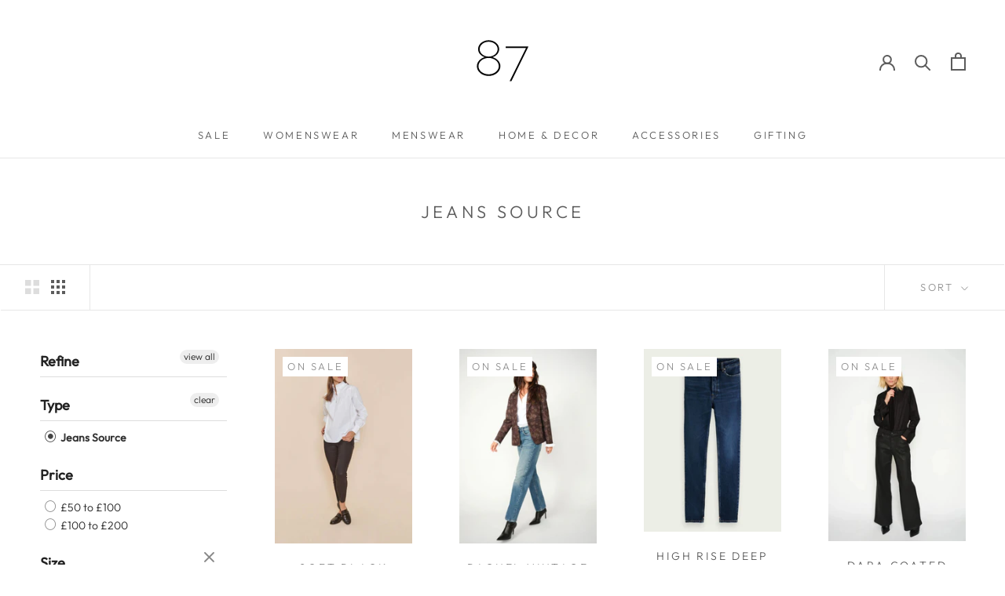

--- FILE ---
content_type: text/javascript
request_url: https://cdn.shopify.com/extensions/019bdd9a-7b1c-7504-97ed-24521250d7ad/upcart-258/assets/upcart-bundle.js
body_size: 166649
content:
//https://slide.upcart.app/licenses/storefront.txt
"use strict";(()=>{var l3=Object.create;var JC=Object.defineProperty;var u3=Object.getOwnPropertyDescriptor;var c3=Object.getOwnPropertyNames;var p3=Object.getPrototypeOf,d3=Object.prototype.hasOwnProperty;var at=(e,t)=>()=>(t||e((t={exports:{}}).exports,t),t.exports);var m3=(e,t,r,n)=>{if(t&&typeof t=="object"||typeof t=="function")for(let a of c3(t))!d3.call(e,a)&&a!==r&&JC(e,a,{get:()=>t[a],enumerable:!(n=u3(t,a))||n.enumerable});return e};var C=(e,t,r)=>(r=e!=null?l3(p3(e)):{},m3(t||!e||!e.__esModule?JC(r,"default",{value:e,enumerable:!0}):r,e));var bI=at(ze=>{"use strict";var Ml=Symbol.for("react.element"),S3=Symbol.for("react.portal"),v3=Symbol.for("react.fragment"),C3=Symbol.for("react.strict_mode"),I3=Symbol.for("react.profiler"),P3=Symbol.for("react.provider"),T3=Symbol.for("react.context"),A3=Symbol.for("react.forward_ref"),E3=Symbol.for("react.suspense"),b3=Symbol.for("react.memo"),w3=Symbol.for("react.lazy"),hI=Symbol.iterator;function M3(e){return e===null||typeof e!="object"?null:(e=hI&&e[hI]||e["@@iterator"],typeof e=="function"?e:null)}var vI={isMounted:function(){return!1},enqueueForceUpdate:function(){},enqueueReplaceState:function(){},enqueueSetState:function(){}},CI=Object.assign,II={};function us(e,t,r){this.props=e,this.context=t,this.refs=II,this.updater=r||vI}us.prototype.isReactComponent={};us.prototype.setState=function(e,t){if(typeof e!="object"&&typeof e!="function"&&e!=null)throw Error("setState(...): takes an object of state variables to update or a function which returns an object of state variables.");this.updater.enqueueSetState(this,e,t,"setState")};us.prototype.forceUpdate=function(e){this.updater.enqueueForceUpdate(this,e,"forceUpdate")};function PI(){}PI.prototype=us.prototype;function Ug(e,t,r){this.props=e,this.context=t,this.refs=II,this.updater=r||vI}var Vg=Ug.prototype=new PI;Vg.constructor=Ug;CI(Vg,us.prototype);Vg.isPureReactComponent=!0;var _I=Array.isArray,TI=Object.prototype.hasOwnProperty,Bg={current:null},AI={key:!0,ref:!0,__self:!0,__source:!0};function EI(e,t,r){var n,a={},s=null,l=null;if(t!=null)for(n in t.ref!==void 0&&(l=t.ref),t.key!==void 0&&(s=""+t.key),t)TI.call(t,n)&&!AI.hasOwnProperty(n)&&(a[n]=t[n]);var c=arguments.length-2;if(c===1)a.children=r;else if(1<c){for(var p=Array(c),m=0;m<c;m++)p[m]=arguments[m+2];a.children=p}if(e&&e.defaultProps)for(n in c=e.defaultProps,c)a[n]===void 0&&(a[n]=c[n]);return{$$typeof:Ml,type:e,key:s,ref:l,props:a,_owner:Bg.current}}function x3(e,t){return{$$typeof:Ml,type:e.type,key:t,ref:e.ref,props:e.props,_owner:e._owner}}function Fg(e){return typeof e=="object"&&e!==null&&e.$$typeof===Ml}function R3(e){var t={"=":"=0",":":"=2"};return"$"+e.replace(/[=:]/g,function(r){return t[r]})}var SI=/\/+/g;function Lg(e,t){return typeof e=="object"&&e!==null&&e.key!=null?R3(""+e.key):t.toString(36)}function qc(e,t,r,n,a){var s=typeof e;(s==="undefined"||s==="boolean")&&(e=null);var l=!1;if(e===null)l=!0;else switch(s){case"string":case"number":l=!0;break;case"object":switch(e.$$typeof){case Ml:case S3:l=!0}}if(l)return l=e,a=a(l),e=n===""?"."+Lg(l,0):n,_I(a)?(r="",e!=null&&(r=e.replace(SI,"$&/")+"/"),qc(a,t,r,"",function(m){return m})):a!=null&&(Fg(a)&&(a=x3(a,r+(!a.key||l&&l.key===a.key?"":(""+a.key).replace(SI,"$&/")+"/")+e)),t.push(a)),1;if(l=0,n=n===""?".":n+":",_I(e))for(var c=0;c<e.length;c++){s=e[c];var p=n+Lg(s,c);l+=qc(s,t,r,p,a)}else if(p=M3(e),typeof p=="function")for(e=p.call(e),c=0;!(s=e.next()).done;)s=s.value,p=n+Lg(s,c++),l+=qc(s,t,r,p,a);else if(s==="object")throw t=String(e),Error("Objects are not valid as a React child (found: "+(t==="[object Object]"?"object with keys {"+Object.keys(e).join(", ")+"}":t)+"). If you meant to render a collection of children, use an array instead.");return l}function zc(e,t,r){if(e==null)return e;var n=[],a=0;return qc(e,n,"","",function(s){return t.call(r,s,a++)}),n}function D3(e){if(e._status===-1){var t=e._result;t=t(),t.then(function(r){(e._status===0||e._status===-1)&&(e._status=1,e._result=r)},function(r){(e._status===0||e._status===-1)&&(e._status=2,e._result=r)}),e._status===-1&&(e._status=0,e._result=t)}if(e._status===1)return e._result.default;throw e._result}var Ar={current:null},Yc={transition:null},k3={ReactCurrentDispatcher:Ar,ReactCurrentBatchConfig:Yc,ReactCurrentOwner:Bg};ze.Children={map:zc,forEach:function(e,t,r){zc(e,function(){t.apply(this,arguments)},r)},count:function(e){var t=0;return zc(e,function(){t++}),t},toArray:function(e){return zc(e,function(t){return t})||[]},only:function(e){if(!Fg(e))throw Error("React.Children.only expected to receive a single React element child.");return e}};ze.Component=us;ze.Fragment=v3;ze.Profiler=I3;ze.PureComponent=Ug;ze.StrictMode=C3;ze.Suspense=E3;ze.__SECRET_INTERNALS_DO_NOT_USE_OR_YOU_WILL_BE_FIRED=k3;ze.cloneElement=function(e,t,r){if(e==null)throw Error("React.cloneElement(...): The argument must be a React element, but you passed "+e+".");var n=CI({},e.props),a=e.key,s=e.ref,l=e._owner;if(t!=null){if(t.ref!==void 0&&(s=t.ref,l=Bg.current),t.key!==void 0&&(a=""+t.key),e.type&&e.type.defaultProps)var c=e.type.defaultProps;for(p in t)TI.call(t,p)&&!AI.hasOwnProperty(p)&&(n[p]=t[p]===void 0&&c!==void 0?c[p]:t[p])}var p=arguments.length-2;if(p===1)n.children=r;else if(1<p){c=Array(p);for(var m=0;m<p;m++)c[m]=arguments[m+2];n.children=c}return{$$typeof:Ml,type:e.type,key:a,ref:s,props:n,_owner:l}};ze.createContext=function(e){return e={$$typeof:T3,_currentValue:e,_currentValue2:e,_threadCount:0,Provider:null,Consumer:null,_defaultValue:null,_globalName:null},e.Provider={$$typeof:P3,_context:e},e.Consumer=e};ze.createElement=EI;ze.createFactory=function(e){var t=EI.bind(null,e);return t.type=e,t};ze.createRef=function(){return{current:null}};ze.forwardRef=function(e){return{$$typeof:A3,render:e}};ze.isValidElement=Fg;ze.lazy=function(e){return{$$typeof:w3,_payload:{_status:-1,_result:e},_init:D3}};ze.memo=function(e,t){return{$$typeof:b3,type:e,compare:t===void 0?null:t}};ze.startTransition=function(e){var t=Yc.transition;Yc.transition={};try{e()}finally{Yc.transition=t}};ze.unstable_act=function(){throw Error("act(...) is not supported in production builds of React.")};ze.useCallback=function(e,t){return Ar.current.useCallback(e,t)};ze.useContext=function(e){return Ar.current.useContext(e)};ze.useDebugValue=function(){};ze.useDeferredValue=function(e){return Ar.current.useDeferredValue(e)};ze.useEffect=function(e,t){return Ar.current.useEffect(e,t)};ze.useId=function(){return Ar.current.useId()};ze.useImperativeHandle=function(e,t,r){return Ar.current.useImperativeHandle(e,t,r)};ze.useInsertionEffect=function(e,t){return Ar.current.useInsertionEffect(e,t)};ze.useLayoutEffect=function(e,t){return Ar.current.useLayoutEffect(e,t)};ze.useMemo=function(e,t){return Ar.current.useMemo(e,t)};ze.useReducer=function(e,t,r){return Ar.current.useReducer(e,t,r)};ze.useRef=function(e){return Ar.current.useRef(e)};ze.useState=function(e){return Ar.current.useState(e)};ze.useSyncExternalStore=function(e,t,r){return Ar.current.useSyncExternalStore(e,t,r)};ze.useTransition=function(){return Ar.current.useTransition()};ze.version="18.2.0"});var G=at((u9,wI)=>{"use strict";wI.exports=bI()});var VI=at(ct=>{"use strict";function zg(e,t){var r=e.length;e.push(t);e:for(;0<r;){var n=r-1>>>1,a=e[n];if(0<$c(a,t))e[n]=t,e[r]=a,r=n;else break e}}function Yn(e){return e.length===0?null:e[0]}function jc(e){if(e.length===0)return null;var t=e[0],r=e.pop();if(r!==t){e[0]=r;e:for(var n=0,a=e.length,s=a>>>1;n<s;){var l=2*(n+1)-1,c=e[l],p=l+1,m=e[p];if(0>$c(c,r))p<a&&0>$c(m,c)?(e[n]=m,e[p]=r,n=p):(e[n]=c,e[l]=r,n=l);else if(p<a&&0>$c(m,r))e[n]=m,e[p]=r,n=p;else break e}}return t}function $c(e,t){var r=e.sortIndex-t.sortIndex;return r!==0?r:e.id-t.id}typeof performance=="object"&&typeof performance.now=="function"?(MI=performance,ct.unstable_now=function(){return MI.now()}):(Hg=Date,xI=Hg.now(),ct.unstable_now=function(){return Hg.now()-xI});var MI,Hg,xI,po=[],Aa=[],N3=1,In=null,mr=3,Qc=!1,vi=!1,Rl=!1,kI=typeof setTimeout=="function"?setTimeout:null,NI=typeof clearTimeout=="function"?clearTimeout:null,RI=typeof setImmediate<"u"?setImmediate:null;typeof navigator<"u"&&navigator.scheduling!==void 0&&navigator.scheduling.isInputPending!==void 0&&navigator.scheduling.isInputPending.bind(navigator.scheduling);function qg(e){for(var t=Yn(Aa);t!==null;){if(t.callback===null)jc(Aa);else if(t.startTime<=e)jc(Aa),t.sortIndex=t.expirationTime,zg(po,t);else break;t=Yn(Aa)}}function Yg(e){if(Rl=!1,qg(e),!vi)if(Yn(po)!==null)vi=!0,Kg($g);else{var t=Yn(Aa);t!==null&&jg(Yg,t.startTime-e)}}function $g(e,t){vi=!1,Rl&&(Rl=!1,NI(Dl),Dl=-1),Qc=!0;var r=mr;try{for(qg(t),In=Yn(po);In!==null&&(!(In.expirationTime>t)||e&&!UI());){var n=In.callback;if(typeof n=="function"){In.callback=null,mr=In.priorityLevel;var a=n(In.expirationTime<=t);t=ct.unstable_now(),typeof a=="function"?In.callback=a:In===Yn(po)&&jc(po),qg(t)}else jc(po);In=Yn(po)}if(In!==null)var s=!0;else{var l=Yn(Aa);l!==null&&jg(Yg,l.startTime-t),s=!1}return s}finally{In=null,mr=r,Qc=!1}}var Jc=!1,Kc=null,Dl=-1,OI=5,LI=-1;function UI(){return!(ct.unstable_now()-LI<OI)}function Gg(){if(Kc!==null){var e=ct.unstable_now();LI=e;var t=!0;try{t=Kc(!0,e)}finally{t?xl():(Jc=!1,Kc=null)}}else Jc=!1}var xl;typeof RI=="function"?xl=function(){RI(Gg)}:typeof MessageChannel<"u"?(Wg=new MessageChannel,DI=Wg.port2,Wg.port1.onmessage=Gg,xl=function(){DI.postMessage(null)}):xl=function(){kI(Gg,0)};var Wg,DI;function Kg(e){Kc=e,Jc||(Jc=!0,xl())}function jg(e,t){Dl=kI(function(){e(ct.unstable_now())},t)}ct.unstable_IdlePriority=5;ct.unstable_ImmediatePriority=1;ct.unstable_LowPriority=4;ct.unstable_NormalPriority=3;ct.unstable_Profiling=null;ct.unstable_UserBlockingPriority=2;ct.unstable_cancelCallback=function(e){e.callback=null};ct.unstable_continueExecution=function(){vi||Qc||(vi=!0,Kg($g))};ct.unstable_forceFrameRate=function(e){0>e||125<e?console.error("forceFrameRate takes a positive int between 0 and 125, forcing frame rates higher than 125 fps is not supported"):OI=0<e?Math.floor(1e3/e):5};ct.unstable_getCurrentPriorityLevel=function(){return mr};ct.unstable_getFirstCallbackNode=function(){return Yn(po)};ct.unstable_next=function(e){switch(mr){case 1:case 2:case 3:var t=3;break;default:t=mr}var r=mr;mr=t;try{return e()}finally{mr=r}};ct.unstable_pauseExecution=function(){};ct.unstable_requestPaint=function(){};ct.unstable_runWithPriority=function(e,t){switch(e){case 1:case 2:case 3:case 4:case 5:break;default:e=3}var r=mr;mr=e;try{return t()}finally{mr=r}};ct.unstable_scheduleCallback=function(e,t,r){var n=ct.unstable_now();switch(typeof r=="object"&&r!==null?(r=r.delay,r=typeof r=="number"&&0<r?n+r:n):r=n,e){case 1:var a=-1;break;case 2:a=250;break;case 5:a=1073741823;break;case 4:a=1e4;break;default:a=5e3}return a=r+a,e={id:N3++,callback:t,priorityLevel:e,startTime:r,expirationTime:a,sortIndex:-1},r>n?(e.sortIndex=r,zg(Aa,e),Yn(po)===null&&e===Yn(Aa)&&(Rl?(NI(Dl),Dl=-1):Rl=!0,jg(Yg,r-n))):(e.sortIndex=a,zg(po,e),vi||Qc||(vi=!0,Kg($g))),e};ct.unstable_shouldYield=UI;ct.unstable_wrapCallback=function(e){var t=mr;return function(){var r=mr;mr=t;try{return e.apply(this,arguments)}finally{mr=r}}}});var FI=at((p9,BI)=>{"use strict";BI.exports=VI()});var YT=at(an=>{"use strict";var $P=G(),nn=FI();function z(e){for(var t="https://reactjs.org/docs/error-decoder.html?invariant="+e,r=1;r<arguments.length;r++)t+="&args[]="+encodeURIComponent(arguments[r]);return"Minified React error #"+e+"; visit "+t+" for the full message or use the non-minified dev environment for full errors and additional helpful warnings."}var KP=new Set,eu={};function ki(e,t){xs(e,t),xs(e+"Capture",t)}function xs(e,t){for(eu[e]=t,e=0;e<t.length;e++)KP.add(t[e])}var jo=!(typeof window>"u"||typeof window.document>"u"||typeof window.document.createElement>"u"),_y=Object.prototype.hasOwnProperty,O3=/^[:A-Z_a-z\u00C0-\u00D6\u00D8-\u00F6\u00F8-\u02FF\u0370-\u037D\u037F-\u1FFF\u200C-\u200D\u2070-\u218F\u2C00-\u2FEF\u3001-\uD7FF\uF900-\uFDCF\uFDF0-\uFFFD][:A-Z_a-z\u00C0-\u00D6\u00D8-\u00F6\u00F8-\u02FF\u0370-\u037D\u037F-\u1FFF\u200C-\u200D\u2070-\u218F\u2C00-\u2FEF\u3001-\uD7FF\uF900-\uFDCF\uFDF0-\uFFFD\-.0-9\u00B7\u0300-\u036F\u203F-\u2040]*$/,HI={},GI={};function L3(e){return _y.call(GI,e)?!0:_y.call(HI,e)?!1:O3.test(e)?GI[e]=!0:(HI[e]=!0,!1)}function U3(e,t,r,n){if(r!==null&&r.type===0)return!1;switch(typeof t){case"function":case"symbol":return!0;case"boolean":return n?!1:r!==null?!r.acceptsBooleans:(e=e.toLowerCase().slice(0,5),e!=="data-"&&e!=="aria-");default:return!1}}function V3(e,t,r,n){if(t===null||typeof t>"u"||U3(e,t,r,n))return!0;if(n)return!1;if(r!==null)switch(r.type){case 3:return!t;case 4:return t===!1;case 5:return isNaN(t);case 6:return isNaN(t)||1>t}return!1}function wr(e,t,r,n,a,s,l){this.acceptsBooleans=t===2||t===3||t===4,this.attributeName=n,this.attributeNamespace=a,this.mustUseProperty=r,this.propertyName=e,this.type=t,this.sanitizeURL=s,this.removeEmptyString=l}var sr={};"children dangerouslySetInnerHTML defaultValue defaultChecked innerHTML suppressContentEditableWarning suppressHydrationWarning style".split(" ").forEach(function(e){sr[e]=new wr(e,0,!1,e,null,!1,!1)});[["acceptCharset","accept-charset"],["className","class"],["htmlFor","for"],["httpEquiv","http-equiv"]].forEach(function(e){var t=e[0];sr[t]=new wr(t,1,!1,e[1],null,!1,!1)});["contentEditable","draggable","spellCheck","value"].forEach(function(e){sr[e]=new wr(e,2,!1,e.toLowerCase(),null,!1,!1)});["autoReverse","externalResourcesRequired","focusable","preserveAlpha"].forEach(function(e){sr[e]=new wr(e,2,!1,e,null,!1,!1)});"allowFullScreen async autoFocus autoPlay controls default defer disabled disablePictureInPicture disableRemotePlayback formNoValidate hidden loop noModule noValidate open playsInline readOnly required reversed scoped seamless itemScope".split(" ").forEach(function(e){sr[e]=new wr(e,3,!1,e.toLowerCase(),null,!1,!1)});["checked","multiple","muted","selected"].forEach(function(e){sr[e]=new wr(e,3,!0,e,null,!1,!1)});["capture","download"].forEach(function(e){sr[e]=new wr(e,4,!1,e,null,!1,!1)});["cols","rows","size","span"].forEach(function(e){sr[e]=new wr(e,6,!1,e,null,!1,!1)});["rowSpan","start"].forEach(function(e){sr[e]=new wr(e,5,!1,e.toLowerCase(),null,!1,!1)});var ch=/[\-:]([a-z])/g;function ph(e){return e[1].toUpperCase()}"accent-height alignment-baseline arabic-form baseline-shift cap-height clip-path clip-rule color-interpolation color-interpolation-filters color-profile color-rendering dominant-baseline enable-background fill-opacity fill-rule flood-color flood-opacity font-family font-size font-size-adjust font-stretch font-style font-variant font-weight glyph-name glyph-orientation-horizontal glyph-orientation-vertical horiz-adv-x horiz-origin-x image-rendering letter-spacing lighting-color marker-end marker-mid marker-start overline-position overline-thickness paint-order panose-1 pointer-events rendering-intent shape-rendering stop-color stop-opacity strikethrough-position strikethrough-thickness stroke-dasharray stroke-dashoffset stroke-linecap stroke-linejoin stroke-miterlimit stroke-opacity stroke-width text-anchor text-decoration text-rendering underline-position underline-thickness unicode-bidi unicode-range units-per-em v-alphabetic v-hanging v-ideographic v-mathematical vector-effect vert-adv-y vert-origin-x vert-origin-y word-spacing writing-mode xmlns:xlink x-height".split(" ").forEach(function(e){var t=e.replace(ch,ph);sr[t]=new wr(t,1,!1,e,null,!1,!1)});"xlink:actuate xlink:arcrole xlink:role xlink:show xlink:title xlink:type".split(" ").forEach(function(e){var t=e.replace(ch,ph);sr[t]=new wr(t,1,!1,e,"http://www.w3.org/1999/xlink",!1,!1)});["xml:base","xml:lang","xml:space"].forEach(function(e){var t=e.replace(ch,ph);sr[t]=new wr(t,1,!1,e,"http://www.w3.org/XML/1998/namespace",!1,!1)});["tabIndex","crossOrigin"].forEach(function(e){sr[e]=new wr(e,1,!1,e.toLowerCase(),null,!1,!1)});sr.xlinkHref=new wr("xlinkHref",1,!1,"xlink:href","http://www.w3.org/1999/xlink",!0,!1);["src","href","action","formAction"].forEach(function(e){sr[e]=new wr(e,1,!1,e.toLowerCase(),null,!0,!0)});function dh(e,t,r,n){var a=sr.hasOwnProperty(t)?sr[t]:null;(a!==null?a.type!==0:n||!(2<t.length)||t[0]!=="o"&&t[0]!=="O"||t[1]!=="n"&&t[1]!=="N")&&(V3(t,r,a,n)&&(r=null),n||a===null?L3(t)&&(r===null?e.removeAttribute(t):e.setAttribute(t,""+r)):a.mustUseProperty?e[a.propertyName]=r===null?a.type===3?!1:"":r:(t=a.attributeName,n=a.attributeNamespace,r===null?e.removeAttribute(t):(a=a.type,r=a===3||a===4&&r===!0?"":""+r,n?e.setAttributeNS(n,t,r):e.setAttribute(t,r))))}var Zo=$P.__SECRET_INTERNALS_DO_NOT_USE_OR_YOU_WILL_BE_FIRED,Xc=Symbol.for("react.element"),ds=Symbol.for("react.portal"),ms=Symbol.for("react.fragment"),mh=Symbol.for("react.strict_mode"),Sy=Symbol.for("react.profiler"),jP=Symbol.for("react.provider"),QP=Symbol.for("react.context"),fh=Symbol.for("react.forward_ref"),vy=Symbol.for("react.suspense"),Cy=Symbol.for("react.suspense_list"),gh=Symbol.for("react.memo"),ba=Symbol.for("react.lazy");Symbol.for("react.scope");Symbol.for("react.debug_trace_mode");var JP=Symbol.for("react.offscreen");Symbol.for("react.legacy_hidden");Symbol.for("react.cache");Symbol.for("react.tracing_marker");var WI=Symbol.iterator;function kl(e){return e===null||typeof e!="object"?null:(e=WI&&e[WI]||e["@@iterator"],typeof e=="function"?e:null)}var bt=Object.assign,Qg;function Hl(e){if(Qg===void 0)try{throw Error()}catch(r){var t=r.stack.trim().match(/\n( *(at )?)/);Qg=t&&t[1]||""}return`
`+Qg+e}var Jg=!1;function Xg(e,t){if(!e||Jg)return"";Jg=!0;var r=Error.prepareStackTrace;Error.prepareStackTrace=void 0;try{if(t)if(t=function(){throw Error()},Object.defineProperty(t.prototype,"props",{set:function(){throw Error()}}),typeof Reflect=="object"&&Reflect.construct){try{Reflect.construct(t,[])}catch(m){var n=m}Reflect.construct(e,[],t)}else{try{t.call()}catch(m){n=m}e.call(t.prototype)}else{try{throw Error()}catch(m){n=m}e()}}catch(m){if(m&&n&&typeof m.stack=="string"){for(var a=m.stack.split(`
`),s=n.stack.split(`
`),l=a.length-1,c=s.length-1;1<=l&&0<=c&&a[l]!==s[c];)c--;for(;1<=l&&0<=c;l--,c--)if(a[l]!==s[c]){if(l!==1||c!==1)do if(l--,c--,0>c||a[l]!==s[c]){var p=`
`+a[l].replace(" at new "," at ");return e.displayName&&p.includes("<anonymous>")&&(p=p.replace("<anonymous>",e.displayName)),p}while(1<=l&&0<=c);break}}}finally{Jg=!1,Error.prepareStackTrace=r}return(e=e?e.displayName||e.name:"")?Hl(e):""}function B3(e){switch(e.tag){case 5:return Hl(e.type);case 16:return Hl("Lazy");case 13:return Hl("Suspense");case 19:return Hl("SuspenseList");case 0:case 2:case 15:return e=Xg(e.type,!1),e;case 11:return e=Xg(e.type.render,!1),e;case 1:return e=Xg(e.type,!0),e;default:return""}}function Iy(e){if(e==null)return null;if(typeof e=="function")return e.displayName||e.name||null;if(typeof e=="string")return e;switch(e){case ms:return"Fragment";case ds:return"Portal";case Sy:return"Profiler";case mh:return"StrictMode";case vy:return"Suspense";case Cy:return"SuspenseList"}if(typeof e=="object")switch(e.$$typeof){case QP:return(e.displayName||"Context")+".Consumer";case jP:return(e._context.displayName||"Context")+".Provider";case fh:var t=e.render;return e=e.displayName,e||(e=t.displayName||t.name||"",e=e!==""?"ForwardRef("+e+")":"ForwardRef"),e;case gh:return t=e.displayName||null,t!==null?t:Iy(e.type)||"Memo";case ba:t=e._payload,e=e._init;try{return Iy(e(t))}catch{}}return null}function F3(e){var t=e.type;switch(e.tag){case 24:return"Cache";case 9:return(t.displayName||"Context")+".Consumer";case 10:return(t._context.displayName||"Context")+".Provider";case 18:return"DehydratedFragment";case 11:return e=t.render,e=e.displayName||e.name||"",t.displayName||(e!==""?"ForwardRef("+e+")":"ForwardRef");case 7:return"Fragment";case 5:return t;case 4:return"Portal";case 3:return"Root";case 6:return"Text";case 16:return Iy(t);case 8:return t===mh?"StrictMode":"Mode";case 22:return"Offscreen";case 12:return"Profiler";case 21:return"Scope";case 13:return"Suspense";case 19:return"SuspenseList";case 25:return"TracingMarker";case 1:case 0:case 17:case 2:case 14:case 15:if(typeof t=="function")return t.displayName||t.name||null;if(typeof t=="string")return t}return null}function Ha(e){switch(typeof e){case"boolean":case"number":case"string":case"undefined":return e;case"object":return e;default:return""}}function XP(e){var t=e.type;return(e=e.nodeName)&&e.toLowerCase()==="input"&&(t==="checkbox"||t==="radio")}function H3(e){var t=XP(e)?"checked":"value",r=Object.getOwnPropertyDescriptor(e.constructor.prototype,t),n=""+e[t];if(!e.hasOwnProperty(t)&&typeof r<"u"&&typeof r.get=="function"&&typeof r.set=="function"){var a=r.get,s=r.set;return Object.defineProperty(e,t,{configurable:!0,get:function(){return a.call(this)},set:function(l){n=""+l,s.call(this,l)}}),Object.defineProperty(e,t,{enumerable:r.enumerable}),{getValue:function(){return n},setValue:function(l){n=""+l},stopTracking:function(){e._valueTracker=null,delete e[t]}}}}function Zc(e){e._valueTracker||(e._valueTracker=H3(e))}function ZP(e){if(!e)return!1;var t=e._valueTracker;if(!t)return!0;var r=t.getValue(),n="";return e&&(n=XP(e)?e.checked?"true":"false":e.value),e=n,e!==r?(t.setValue(e),!0):!1}function bp(e){if(e=e||(typeof document<"u"?document:void 0),typeof e>"u")return null;try{return e.activeElement||e.body}catch{return e.body}}function Py(e,t){var r=t.checked;return bt({},t,{defaultChecked:void 0,defaultValue:void 0,value:void 0,checked:r??e._wrapperState.initialChecked})}function zI(e,t){var r=t.defaultValue==null?"":t.defaultValue,n=t.checked!=null?t.checked:t.defaultChecked;r=Ha(t.value!=null?t.value:r),e._wrapperState={initialChecked:n,initialValue:r,controlled:t.type==="checkbox"||t.type==="radio"?t.checked!=null:t.value!=null}}function e0(e,t){t=t.checked,t!=null&&dh(e,"checked",t,!1)}function Ty(e,t){e0(e,t);var r=Ha(t.value),n=t.type;if(r!=null)n==="number"?(r===0&&e.value===""||e.value!=r)&&(e.value=""+r):e.value!==""+r&&(e.value=""+r);else if(n==="submit"||n==="reset"){e.removeAttribute("value");return}t.hasOwnProperty("value")?Ay(e,t.type,r):t.hasOwnProperty("defaultValue")&&Ay(e,t.type,Ha(t.defaultValue)),t.checked==null&&t.defaultChecked!=null&&(e.defaultChecked=!!t.defaultChecked)}function qI(e,t,r){if(t.hasOwnProperty("value")||t.hasOwnProperty("defaultValue")){var n=t.type;if(!(n!=="submit"&&n!=="reset"||t.value!==void 0&&t.value!==null))return;t=""+e._wrapperState.initialValue,r||t===e.value||(e.value=t),e.defaultValue=t}r=e.name,r!==""&&(e.name=""),e.defaultChecked=!!e._wrapperState.initialChecked,r!==""&&(e.name=r)}function Ay(e,t,r){(t!=="number"||bp(e.ownerDocument)!==e)&&(r==null?e.defaultValue=""+e._wrapperState.initialValue:e.defaultValue!==""+r&&(e.defaultValue=""+r))}var Gl=Array.isArray;function Ts(e,t,r,n){if(e=e.options,t){t={};for(var a=0;a<r.length;a++)t["$"+r[a]]=!0;for(r=0;r<e.length;r++)a=t.hasOwnProperty("$"+e[r].value),e[r].selected!==a&&(e[r].selected=a),a&&n&&(e[r].defaultSelected=!0)}else{for(r=""+Ha(r),t=null,a=0;a<e.length;a++){if(e[a].value===r){e[a].selected=!0,n&&(e[a].defaultSelected=!0);return}t!==null||e[a].disabled||(t=e[a])}t!==null&&(t.selected=!0)}}function Ey(e,t){if(t.dangerouslySetInnerHTML!=null)throw Error(z(91));return bt({},t,{value:void 0,defaultValue:void 0,children:""+e._wrapperState.initialValue})}function YI(e,t){var r=t.value;if(r==null){if(r=t.children,t=t.defaultValue,r!=null){if(t!=null)throw Error(z(92));if(Gl(r)){if(1<r.length)throw Error(z(93));r=r[0]}t=r}t==null&&(t=""),r=t}e._wrapperState={initialValue:Ha(r)}}function t0(e,t){var r=Ha(t.value),n=Ha(t.defaultValue);r!=null&&(r=""+r,r!==e.value&&(e.value=r),t.defaultValue==null&&e.defaultValue!==r&&(e.defaultValue=r)),n!=null&&(e.defaultValue=""+n)}function $I(e){var t=e.textContent;t===e._wrapperState.initialValue&&t!==""&&t!==null&&(e.value=t)}function r0(e){switch(e){case"svg":return"http://www.w3.org/2000/svg";case"math":return"http://www.w3.org/1998/Math/MathML";default:return"http://www.w3.org/1999/xhtml"}}function by(e,t){return e==null||e==="http://www.w3.org/1999/xhtml"?r0(t):e==="http://www.w3.org/2000/svg"&&t==="foreignObject"?"http://www.w3.org/1999/xhtml":e}var ep,n0=function(e){return typeof MSApp<"u"&&MSApp.execUnsafeLocalFunction?function(t,r,n,a){MSApp.execUnsafeLocalFunction(function(){return e(t,r,n,a)})}:e}(function(e,t){if(e.namespaceURI!=="http://www.w3.org/2000/svg"||"innerHTML"in e)e.innerHTML=t;else{for(ep=ep||document.createElement("div"),ep.innerHTML="<svg>"+t.valueOf().toString()+"</svg>",t=ep.firstChild;e.firstChild;)e.removeChild(e.firstChild);for(;t.firstChild;)e.appendChild(t.firstChild)}});function tu(e,t){if(t){var r=e.firstChild;if(r&&r===e.lastChild&&r.nodeType===3){r.nodeValue=t;return}}e.textContent=t}var ql={animationIterationCount:!0,aspectRatio:!0,borderImageOutset:!0,borderImageSlice:!0,borderImageWidth:!0,boxFlex:!0,boxFlexGroup:!0,boxOrdinalGroup:!0,columnCount:!0,columns:!0,flex:!0,flexGrow:!0,flexPositive:!0,flexShrink:!0,flexNegative:!0,flexOrder:!0,gridArea:!0,gridRow:!0,gridRowEnd:!0,gridRowSpan:!0,gridRowStart:!0,gridColumn:!0,gridColumnEnd:!0,gridColumnSpan:!0,gridColumnStart:!0,fontWeight:!0,lineClamp:!0,lineHeight:!0,opacity:!0,order:!0,orphans:!0,tabSize:!0,widows:!0,zIndex:!0,zoom:!0,fillOpacity:!0,floodOpacity:!0,stopOpacity:!0,strokeDasharray:!0,strokeDashoffset:!0,strokeMiterlimit:!0,strokeOpacity:!0,strokeWidth:!0},G3=["Webkit","ms","Moz","O"];Object.keys(ql).forEach(function(e){G3.forEach(function(t){t=t+e.charAt(0).toUpperCase()+e.substring(1),ql[t]=ql[e]})});function o0(e,t,r){return t==null||typeof t=="boolean"||t===""?"":r||typeof t!="number"||t===0||ql.hasOwnProperty(e)&&ql[e]?(""+t).trim():t+"px"}function a0(e,t){e=e.style;for(var r in t)if(t.hasOwnProperty(r)){var n=r.indexOf("--")===0,a=o0(r,t[r],n);r==="float"&&(r="cssFloat"),n?e.setProperty(r,a):e[r]=a}}var W3=bt({menuitem:!0},{area:!0,base:!0,br:!0,col:!0,embed:!0,hr:!0,img:!0,input:!0,keygen:!0,link:!0,meta:!0,param:!0,source:!0,track:!0,wbr:!0});function wy(e,t){if(t){if(W3[e]&&(t.children!=null||t.dangerouslySetInnerHTML!=null))throw Error(z(137,e));if(t.dangerouslySetInnerHTML!=null){if(t.children!=null)throw Error(z(60));if(typeof t.dangerouslySetInnerHTML!="object"||!("__html"in t.dangerouslySetInnerHTML))throw Error(z(61))}if(t.style!=null&&typeof t.style!="object")throw Error(z(62))}}function My(e,t){if(e.indexOf("-")===-1)return typeof t.is=="string";switch(e){case"annotation-xml":case"color-profile":case"font-face":case"font-face-src":case"font-face-uri":case"font-face-format":case"font-face-name":case"missing-glyph":return!1;default:return!0}}var xy=null;function yh(e){return e=e.target||e.srcElement||window,e.correspondingUseElement&&(e=e.correspondingUseElement),e.nodeType===3?e.parentNode:e}var Ry=null,As=null,Es=null;function KI(e){if(e=Su(e)){if(typeof Ry!="function")throw Error(z(280));var t=e.stateNode;t&&(t=td(t),Ry(e.stateNode,e.type,t))}}function i0(e){As?Es?Es.push(e):Es=[e]:As=e}function s0(){if(As){var e=As,t=Es;if(Es=As=null,KI(e),t)for(e=0;e<t.length;e++)KI(t[e])}}function l0(e,t){return e(t)}function u0(){}var Zg=!1;function c0(e,t,r){if(Zg)return e(t,r);Zg=!0;try{return l0(e,t,r)}finally{Zg=!1,(As!==null||Es!==null)&&(u0(),s0())}}function ru(e,t){var r=e.stateNode;if(r===null)return null;var n=td(r);if(n===null)return null;r=n[t];e:switch(t){case"onClick":case"onClickCapture":case"onDoubleClick":case"onDoubleClickCapture":case"onMouseDown":case"onMouseDownCapture":case"onMouseMove":case"onMouseMoveCapture":case"onMouseUp":case"onMouseUpCapture":case"onMouseEnter":(n=!n.disabled)||(e=e.type,n=!(e==="button"||e==="input"||e==="select"||e==="textarea")),e=!n;break e;default:e=!1}if(e)return null;if(r&&typeof r!="function")throw Error(z(231,t,typeof r));return r}var Dy=!1;if(jo)try{cs={},Object.defineProperty(cs,"passive",{get:function(){Dy=!0}}),window.addEventListener("test",cs,cs),window.removeEventListener("test",cs,cs)}catch{Dy=!1}var cs;function z3(e,t,r,n,a,s,l,c,p){var m=Array.prototype.slice.call(arguments,3);try{t.apply(r,m)}catch(g){this.onError(g)}}var Yl=!1,wp=null,Mp=!1,ky=null,q3={onError:function(e){Yl=!0,wp=e}};function Y3(e,t,r,n,a,s,l,c,p){Yl=!1,wp=null,z3.apply(q3,arguments)}function $3(e,t,r,n,a,s,l,c,p){if(Y3.apply(this,arguments),Yl){if(Yl){var m=wp;Yl=!1,wp=null}else throw Error(z(198));Mp||(Mp=!0,ky=m)}}function Ni(e){var t=e,r=e;if(e.alternate)for(;t.return;)t=t.return;else{e=t;do t=e,t.flags&4098&&(r=t.return),e=t.return;while(e)}return t.tag===3?r:null}function p0(e){if(e.tag===13){var t=e.memoizedState;if(t===null&&(e=e.alternate,e!==null&&(t=e.memoizedState)),t!==null)return t.dehydrated}return null}function jI(e){if(Ni(e)!==e)throw Error(z(188))}function K3(e){var t=e.alternate;if(!t){if(t=Ni(e),t===null)throw Error(z(188));return t!==e?null:e}for(var r=e,n=t;;){var a=r.return;if(a===null)break;var s=a.alternate;if(s===null){if(n=a.return,n!==null){r=n;continue}break}if(a.child===s.child){for(s=a.child;s;){if(s===r)return jI(a),e;if(s===n)return jI(a),t;s=s.sibling}throw Error(z(188))}if(r.return!==n.return)r=a,n=s;else{for(var l=!1,c=a.child;c;){if(c===r){l=!0,r=a,n=s;break}if(c===n){l=!0,n=a,r=s;break}c=c.sibling}if(!l){for(c=s.child;c;){if(c===r){l=!0,r=s,n=a;break}if(c===n){l=!0,n=s,r=a;break}c=c.sibling}if(!l)throw Error(z(189))}}if(r.alternate!==n)throw Error(z(190))}if(r.tag!==3)throw Error(z(188));return r.stateNode.current===r?e:t}function d0(e){return e=K3(e),e!==null?m0(e):null}function m0(e){if(e.tag===5||e.tag===6)return e;for(e=e.child;e!==null;){var t=m0(e);if(t!==null)return t;e=e.sibling}return null}var f0=nn.unstable_scheduleCallback,QI=nn.unstable_cancelCallback,j3=nn.unstable_shouldYield,Q3=nn.unstable_requestPaint,Lt=nn.unstable_now,J3=nn.unstable_getCurrentPriorityLevel,hh=nn.unstable_ImmediatePriority,g0=nn.unstable_UserBlockingPriority,xp=nn.unstable_NormalPriority,X3=nn.unstable_LowPriority,y0=nn.unstable_IdlePriority,Jp=null,yo=null;function Z3(e){if(yo&&typeof yo.onCommitFiberRoot=="function")try{yo.onCommitFiberRoot(Jp,e,void 0,(e.current.flags&128)===128)}catch{}}var Jn=Math.clz32?Math.clz32:r5,e5=Math.log,t5=Math.LN2;function r5(e){return e>>>=0,e===0?32:31-(e5(e)/t5|0)|0}var tp=64,rp=4194304;function Wl(e){switch(e&-e){case 1:return 1;case 2:return 2;case 4:return 4;case 8:return 8;case 16:return 16;case 32:return 32;case 64:case 128:case 256:case 512:case 1024:case 2048:case 4096:case 8192:case 16384:case 32768:case 65536:case 131072:case 262144:case 524288:case 1048576:case 2097152:return e&4194240;case 4194304:case 8388608:case 16777216:case 33554432:case 67108864:return e&130023424;case 134217728:return 134217728;case 268435456:return 268435456;case 536870912:return 536870912;case 1073741824:return 1073741824;default:return e}}function Rp(e,t){var r=e.pendingLanes;if(r===0)return 0;var n=0,a=e.suspendedLanes,s=e.pingedLanes,l=r&268435455;if(l!==0){var c=l&~a;c!==0?n=Wl(c):(s&=l,s!==0&&(n=Wl(s)))}else l=r&~a,l!==0?n=Wl(l):s!==0&&(n=Wl(s));if(n===0)return 0;if(t!==0&&t!==n&&!(t&a)&&(a=n&-n,s=t&-t,a>=s||a===16&&(s&4194240)!==0))return t;if(n&4&&(n|=r&16),t=e.entangledLanes,t!==0)for(e=e.entanglements,t&=n;0<t;)r=31-Jn(t),a=1<<r,n|=e[r],t&=~a;return n}function n5(e,t){switch(e){case 1:case 2:case 4:return t+250;case 8:case 16:case 32:case 64:case 128:case 256:case 512:case 1024:case 2048:case 4096:case 8192:case 16384:case 32768:case 65536:case 131072:case 262144:case 524288:case 1048576:case 2097152:return t+5e3;case 4194304:case 8388608:case 16777216:case 33554432:case 67108864:return-1;case 134217728:case 268435456:case 536870912:case 1073741824:return-1;default:return-1}}function o5(e,t){for(var r=e.suspendedLanes,n=e.pingedLanes,a=e.expirationTimes,s=e.pendingLanes;0<s;){var l=31-Jn(s),c=1<<l,p=a[l];p===-1?(!(c&r)||c&n)&&(a[l]=n5(c,t)):p<=t&&(e.expiredLanes|=c),s&=~c}}function Ny(e){return e=e.pendingLanes&-1073741825,e!==0?e:e&1073741824?1073741824:0}function h0(){var e=tp;return tp<<=1,!(tp&4194240)&&(tp=64),e}function ey(e){for(var t=[],r=0;31>r;r++)t.push(e);return t}function hu(e,t,r){e.pendingLanes|=t,t!==536870912&&(e.suspendedLanes=0,e.pingedLanes=0),e=e.eventTimes,t=31-Jn(t),e[t]=r}function a5(e,t){var r=e.pendingLanes&~t;e.pendingLanes=t,e.suspendedLanes=0,e.pingedLanes=0,e.expiredLanes&=t,e.mutableReadLanes&=t,e.entangledLanes&=t,t=e.entanglements;var n=e.eventTimes;for(e=e.expirationTimes;0<r;){var a=31-Jn(r),s=1<<a;t[a]=0,n[a]=-1,e[a]=-1,r&=~s}}function _h(e,t){var r=e.entangledLanes|=t;for(e=e.entanglements;r;){var n=31-Jn(r),a=1<<n;a&t|e[n]&t&&(e[n]|=t),r&=~a}}var et=0;function _0(e){return e&=-e,1<e?4<e?e&268435455?16:536870912:4:1}var S0,Sh,v0,C0,I0,Oy=!1,np=[],ka=null,Na=null,Oa=null,nu=new Map,ou=new Map,Ma=[],i5="mousedown mouseup touchcancel touchend touchstart auxclick dblclick pointercancel pointerdown pointerup dragend dragstart drop compositionend compositionstart keydown keypress keyup input textInput copy cut paste click change contextmenu reset submit".split(" ");function JI(e,t){switch(e){case"focusin":case"focusout":ka=null;break;case"dragenter":case"dragleave":Na=null;break;case"mouseover":case"mouseout":Oa=null;break;case"pointerover":case"pointerout":nu.delete(t.pointerId);break;case"gotpointercapture":case"lostpointercapture":ou.delete(t.pointerId)}}function Nl(e,t,r,n,a,s){return e===null||e.nativeEvent!==s?(e={blockedOn:t,domEventName:r,eventSystemFlags:n,nativeEvent:s,targetContainers:[a]},t!==null&&(t=Su(t),t!==null&&Sh(t)),e):(e.eventSystemFlags|=n,t=e.targetContainers,a!==null&&t.indexOf(a)===-1&&t.push(a),e)}function s5(e,t,r,n,a){switch(t){case"focusin":return ka=Nl(ka,e,t,r,n,a),!0;case"dragenter":return Na=Nl(Na,e,t,r,n,a),!0;case"mouseover":return Oa=Nl(Oa,e,t,r,n,a),!0;case"pointerover":var s=a.pointerId;return nu.set(s,Nl(nu.get(s)||null,e,t,r,n,a)),!0;case"gotpointercapture":return s=a.pointerId,ou.set(s,Nl(ou.get(s)||null,e,t,r,n,a)),!0}return!1}function P0(e){var t=Pi(e.target);if(t!==null){var r=Ni(t);if(r!==null){if(t=r.tag,t===13){if(t=p0(r),t!==null){e.blockedOn=t,I0(e.priority,function(){v0(r)});return}}else if(t===3&&r.stateNode.current.memoizedState.isDehydrated){e.blockedOn=r.tag===3?r.stateNode.containerInfo:null;return}}}e.blockedOn=null}function hp(e){if(e.blockedOn!==null)return!1;for(var t=e.targetContainers;0<t.length;){var r=Ly(e.domEventName,e.eventSystemFlags,t[0],e.nativeEvent);if(r===null){r=e.nativeEvent;var n=new r.constructor(r.type,r);xy=n,r.target.dispatchEvent(n),xy=null}else return t=Su(r),t!==null&&Sh(t),e.blockedOn=r,!1;t.shift()}return!0}function XI(e,t,r){hp(e)&&r.delete(t)}function l5(){Oy=!1,ka!==null&&hp(ka)&&(ka=null),Na!==null&&hp(Na)&&(Na=null),Oa!==null&&hp(Oa)&&(Oa=null),nu.forEach(XI),ou.forEach(XI)}function Ol(e,t){e.blockedOn===t&&(e.blockedOn=null,Oy||(Oy=!0,nn.unstable_scheduleCallback(nn.unstable_NormalPriority,l5)))}function au(e){function t(a){return Ol(a,e)}if(0<np.length){Ol(np[0],e);for(var r=1;r<np.length;r++){var n=np[r];n.blockedOn===e&&(n.blockedOn=null)}}for(ka!==null&&Ol(ka,e),Na!==null&&Ol(Na,e),Oa!==null&&Ol(Oa,e),nu.forEach(t),ou.forEach(t),r=0;r<Ma.length;r++)n=Ma[r],n.blockedOn===e&&(n.blockedOn=null);for(;0<Ma.length&&(r=Ma[0],r.blockedOn===null);)P0(r),r.blockedOn===null&&Ma.shift()}var bs=Zo.ReactCurrentBatchConfig,Dp=!0;function u5(e,t,r,n){var a=et,s=bs.transition;bs.transition=null;try{et=1,vh(e,t,r,n)}finally{et=a,bs.transition=s}}function c5(e,t,r,n){var a=et,s=bs.transition;bs.transition=null;try{et=4,vh(e,t,r,n)}finally{et=a,bs.transition=s}}function vh(e,t,r,n){if(Dp){var a=Ly(e,t,r,n);if(a===null)sy(e,t,n,kp,r),JI(e,n);else if(s5(a,e,t,r,n))n.stopPropagation();else if(JI(e,n),t&4&&-1<i5.indexOf(e)){for(;a!==null;){var s=Su(a);if(s!==null&&S0(s),s=Ly(e,t,r,n),s===null&&sy(e,t,n,kp,r),s===a)break;a=s}a!==null&&n.stopPropagation()}else sy(e,t,n,null,r)}}var kp=null;function Ly(e,t,r,n){if(kp=null,e=yh(n),e=Pi(e),e!==null)if(t=Ni(e),t===null)e=null;else if(r=t.tag,r===13){if(e=p0(t),e!==null)return e;e=null}else if(r===3){if(t.stateNode.current.memoizedState.isDehydrated)return t.tag===3?t.stateNode.containerInfo:null;e=null}else t!==e&&(e=null);return kp=e,null}function T0(e){switch(e){case"cancel":case"click":case"close":case"contextmenu":case"copy":case"cut":case"auxclick":case"dblclick":case"dragend":case"dragstart":case"drop":case"focusin":case"focusout":case"input":case"invalid":case"keydown":case"keypress":case"keyup":case"mousedown":case"mouseup":case"paste":case"pause":case"play":case"pointercancel":case"pointerdown":case"pointerup":case"ratechange":case"reset":case"resize":case"seeked":case"submit":case"touchcancel":case"touchend":case"touchstart":case"volumechange":case"change":case"selectionchange":case"textInput":case"compositionstart":case"compositionend":case"compositionupdate":case"beforeblur":case"afterblur":case"beforeinput":case"blur":case"fullscreenchange":case"focus":case"hashchange":case"popstate":case"select":case"selectstart":return 1;case"drag":case"dragenter":case"dragexit":case"dragleave":case"dragover":case"mousemove":case"mouseout":case"mouseover":case"pointermove":case"pointerout":case"pointerover":case"scroll":case"toggle":case"touchmove":case"wheel":case"mouseenter":case"mouseleave":case"pointerenter":case"pointerleave":return 4;case"message":switch(J3()){case hh:return 1;case g0:return 4;case xp:case X3:return 16;case y0:return 536870912;default:return 16}default:return 16}}var Ra=null,Ch=null,_p=null;function A0(){if(_p)return _p;var e,t=Ch,r=t.length,n,a="value"in Ra?Ra.value:Ra.textContent,s=a.length;for(e=0;e<r&&t[e]===a[e];e++);var l=r-e;for(n=1;n<=l&&t[r-n]===a[s-n];n++);return _p=a.slice(e,1<n?1-n:void 0)}function Sp(e){var t=e.keyCode;return"charCode"in e?(e=e.charCode,e===0&&t===13&&(e=13)):e=t,e===10&&(e=13),32<=e||e===13?e:0}function op(){return!0}function ZI(){return!1}function on(e){function t(r,n,a,s,l){this._reactName=r,this._targetInst=a,this.type=n,this.nativeEvent=s,this.target=l,this.currentTarget=null;for(var c in e)e.hasOwnProperty(c)&&(r=e[c],this[c]=r?r(s):s[c]);return this.isDefaultPrevented=(s.defaultPrevented!=null?s.defaultPrevented:s.returnValue===!1)?op:ZI,this.isPropagationStopped=ZI,this}return bt(t.prototype,{preventDefault:function(){this.defaultPrevented=!0;var r=this.nativeEvent;r&&(r.preventDefault?r.preventDefault():typeof r.returnValue!="unknown"&&(r.returnValue=!1),this.isDefaultPrevented=op)},stopPropagation:function(){var r=this.nativeEvent;r&&(r.stopPropagation?r.stopPropagation():typeof r.cancelBubble!="unknown"&&(r.cancelBubble=!0),this.isPropagationStopped=op)},persist:function(){},isPersistent:op}),t}var Us={eventPhase:0,bubbles:0,cancelable:0,timeStamp:function(e){return e.timeStamp||Date.now()},defaultPrevented:0,isTrusted:0},Ih=on(Us),_u=bt({},Us,{view:0,detail:0}),p5=on(_u),ty,ry,Ll,Xp=bt({},_u,{screenX:0,screenY:0,clientX:0,clientY:0,pageX:0,pageY:0,ctrlKey:0,shiftKey:0,altKey:0,metaKey:0,getModifierState:Ph,button:0,buttons:0,relatedTarget:function(e){return e.relatedTarget===void 0?e.fromElement===e.srcElement?e.toElement:e.fromElement:e.relatedTarget},movementX:function(e){return"movementX"in e?e.movementX:(e!==Ll&&(Ll&&e.type==="mousemove"?(ty=e.screenX-Ll.screenX,ry=e.screenY-Ll.screenY):ry=ty=0,Ll=e),ty)},movementY:function(e){return"movementY"in e?e.movementY:ry}}),eP=on(Xp),d5=bt({},Xp,{dataTransfer:0}),m5=on(d5),f5=bt({},_u,{relatedTarget:0}),ny=on(f5),g5=bt({},Us,{animationName:0,elapsedTime:0,pseudoElement:0}),y5=on(g5),h5=bt({},Us,{clipboardData:function(e){return"clipboardData"in e?e.clipboardData:window.clipboardData}}),_5=on(h5),S5=bt({},Us,{data:0}),tP=on(S5),v5={Esc:"Escape",Spacebar:" ",Left:"ArrowLeft",Up:"ArrowUp",Right:"ArrowRight",Down:"ArrowDown",Del:"Delete",Win:"OS",Menu:"ContextMenu",Apps:"ContextMenu",Scroll:"ScrollLock",MozPrintableKey:"Unidentified"},C5={8:"Backspace",9:"Tab",12:"Clear",13:"Enter",16:"Shift",17:"Control",18:"Alt",19:"Pause",20:"CapsLock",27:"Escape",32:" ",33:"PageUp",34:"PageDown",35:"End",36:"Home",37:"ArrowLeft",38:"ArrowUp",39:"ArrowRight",40:"ArrowDown",45:"Insert",46:"Delete",112:"F1",113:"F2",114:"F3",115:"F4",116:"F5",117:"F6",118:"F7",119:"F8",120:"F9",121:"F10",122:"F11",123:"F12",144:"NumLock",145:"ScrollLock",224:"Meta"},I5={Alt:"altKey",Control:"ctrlKey",Meta:"metaKey",Shift:"shiftKey"};function P5(e){var t=this.nativeEvent;return t.getModifierState?t.getModifierState(e):(e=I5[e])?!!t[e]:!1}function Ph(){return P5}var T5=bt({},_u,{key:function(e){if(e.key){var t=v5[e.key]||e.key;if(t!=="Unidentified")return t}return e.type==="keypress"?(e=Sp(e),e===13?"Enter":String.fromCharCode(e)):e.type==="keydown"||e.type==="keyup"?C5[e.keyCode]||"Unidentified":""},code:0,location:0,ctrlKey:0,shiftKey:0,altKey:0,metaKey:0,repeat:0,locale:0,getModifierState:Ph,charCode:function(e){return e.type==="keypress"?Sp(e):0},keyCode:function(e){return e.type==="keydown"||e.type==="keyup"?e.keyCode:0},which:function(e){return e.type==="keypress"?Sp(e):e.type==="keydown"||e.type==="keyup"?e.keyCode:0}}),A5=on(T5),E5=bt({},Xp,{pointerId:0,width:0,height:0,pressure:0,tangentialPressure:0,tiltX:0,tiltY:0,twist:0,pointerType:0,isPrimary:0}),rP=on(E5),b5=bt({},_u,{touches:0,targetTouches:0,changedTouches:0,altKey:0,metaKey:0,ctrlKey:0,shiftKey:0,getModifierState:Ph}),w5=on(b5),M5=bt({},Us,{propertyName:0,elapsedTime:0,pseudoElement:0}),x5=on(M5),R5=bt({},Xp,{deltaX:function(e){return"deltaX"in e?e.deltaX:"wheelDeltaX"in e?-e.wheelDeltaX:0},deltaY:function(e){return"deltaY"in e?e.deltaY:"wheelDeltaY"in e?-e.wheelDeltaY:"wheelDelta"in e?-e.wheelDelta:0},deltaZ:0,deltaMode:0}),D5=on(R5),k5=[9,13,27,32],Th=jo&&"CompositionEvent"in window,$l=null;jo&&"documentMode"in document&&($l=document.documentMode);var N5=jo&&"TextEvent"in window&&!$l,E0=jo&&(!Th||$l&&8<$l&&11>=$l),nP=" ",oP=!1;function b0(e,t){switch(e){case"keyup":return k5.indexOf(t.keyCode)!==-1;case"keydown":return t.keyCode!==229;case"keypress":case"mousedown":case"focusout":return!0;default:return!1}}function w0(e){return e=e.detail,typeof e=="object"&&"data"in e?e.data:null}var fs=!1;function O5(e,t){switch(e){case"compositionend":return w0(t);case"keypress":return t.which!==32?null:(oP=!0,nP);case"textInput":return e=t.data,e===nP&&oP?null:e;default:return null}}function L5(e,t){if(fs)return e==="compositionend"||!Th&&b0(e,t)?(e=A0(),_p=Ch=Ra=null,fs=!1,e):null;switch(e){case"paste":return null;case"keypress":if(!(t.ctrlKey||t.altKey||t.metaKey)||t.ctrlKey&&t.altKey){if(t.char&&1<t.char.length)return t.char;if(t.which)return String.fromCharCode(t.which)}return null;case"compositionend":return E0&&t.locale!=="ko"?null:t.data;default:return null}}var U5={color:!0,date:!0,datetime:!0,"datetime-local":!0,email:!0,month:!0,number:!0,password:!0,range:!0,search:!0,tel:!0,text:!0,time:!0,url:!0,week:!0};function aP(e){var t=e&&e.nodeName&&e.nodeName.toLowerCase();return t==="input"?!!U5[e.type]:t==="textarea"}function M0(e,t,r,n){i0(n),t=Np(t,"onChange"),0<t.length&&(r=new Ih("onChange","change",null,r,n),e.push({event:r,listeners:t}))}var Kl=null,iu=null;function V5(e){F0(e,0)}function Zp(e){var t=hs(e);if(ZP(t))return e}function B5(e,t){if(e==="change")return t}var x0=!1;jo&&(jo?(ip="oninput"in document,ip||(oy=document.createElement("div"),oy.setAttribute("oninput","return;"),ip=typeof oy.oninput=="function"),ap=ip):ap=!1,x0=ap&&(!document.documentMode||9<document.documentMode));var ap,ip,oy;function iP(){Kl&&(Kl.detachEvent("onpropertychange",R0),iu=Kl=null)}function R0(e){if(e.propertyName==="value"&&Zp(iu)){var t=[];M0(t,iu,e,yh(e)),c0(V5,t)}}function F5(e,t,r){e==="focusin"?(iP(),Kl=t,iu=r,Kl.attachEvent("onpropertychange",R0)):e==="focusout"&&iP()}function H5(e){if(e==="selectionchange"||e==="keyup"||e==="keydown")return Zp(iu)}function G5(e,t){if(e==="click")return Zp(t)}function W5(e,t){if(e==="input"||e==="change")return Zp(t)}function z5(e,t){return e===t&&(e!==0||1/e===1/t)||e!==e&&t!==t}var Zn=typeof Object.is=="function"?Object.is:z5;function su(e,t){if(Zn(e,t))return!0;if(typeof e!="object"||e===null||typeof t!="object"||t===null)return!1;var r=Object.keys(e),n=Object.keys(t);if(r.length!==n.length)return!1;for(n=0;n<r.length;n++){var a=r[n];if(!_y.call(t,a)||!Zn(e[a],t[a]))return!1}return!0}function sP(e){for(;e&&e.firstChild;)e=e.firstChild;return e}function lP(e,t){var r=sP(e);e=0;for(var n;r;){if(r.nodeType===3){if(n=e+r.textContent.length,e<=t&&n>=t)return{node:r,offset:t-e};e=n}e:{for(;r;){if(r.nextSibling){r=r.nextSibling;break e}r=r.parentNode}r=void 0}r=sP(r)}}function D0(e,t){return e&&t?e===t?!0:e&&e.nodeType===3?!1:t&&t.nodeType===3?D0(e,t.parentNode):"contains"in e?e.contains(t):e.compareDocumentPosition?!!(e.compareDocumentPosition(t)&16):!1:!1}function k0(){for(var e=window,t=bp();t instanceof e.HTMLIFrameElement;){try{var r=typeof t.contentWindow.location.href=="string"}catch{r=!1}if(r)e=t.contentWindow;else break;t=bp(e.document)}return t}function Ah(e){var t=e&&e.nodeName&&e.nodeName.toLowerCase();return t&&(t==="input"&&(e.type==="text"||e.type==="search"||e.type==="tel"||e.type==="url"||e.type==="password")||t==="textarea"||e.contentEditable==="true")}function q5(e){var t=k0(),r=e.focusedElem,n=e.selectionRange;if(t!==r&&r&&r.ownerDocument&&D0(r.ownerDocument.documentElement,r)){if(n!==null&&Ah(r)){if(t=n.start,e=n.end,e===void 0&&(e=t),"selectionStart"in r)r.selectionStart=t,r.selectionEnd=Math.min(e,r.value.length);else if(e=(t=r.ownerDocument||document)&&t.defaultView||window,e.getSelection){e=e.getSelection();var a=r.textContent.length,s=Math.min(n.start,a);n=n.end===void 0?s:Math.min(n.end,a),!e.extend&&s>n&&(a=n,n=s,s=a),a=lP(r,s);var l=lP(r,n);a&&l&&(e.rangeCount!==1||e.anchorNode!==a.node||e.anchorOffset!==a.offset||e.focusNode!==l.node||e.focusOffset!==l.offset)&&(t=t.createRange(),t.setStart(a.node,a.offset),e.removeAllRanges(),s>n?(e.addRange(t),e.extend(l.node,l.offset)):(t.setEnd(l.node,l.offset),e.addRange(t)))}}for(t=[],e=r;e=e.parentNode;)e.nodeType===1&&t.push({element:e,left:e.scrollLeft,top:e.scrollTop});for(typeof r.focus=="function"&&r.focus(),r=0;r<t.length;r++)e=t[r],e.element.scrollLeft=e.left,e.element.scrollTop=e.top}}var Y5=jo&&"documentMode"in document&&11>=document.documentMode,gs=null,Uy=null,jl=null,Vy=!1;function uP(e,t,r){var n=r.window===r?r.document:r.nodeType===9?r:r.ownerDocument;Vy||gs==null||gs!==bp(n)||(n=gs,"selectionStart"in n&&Ah(n)?n={start:n.selectionStart,end:n.selectionEnd}:(n=(n.ownerDocument&&n.ownerDocument.defaultView||window).getSelection(),n={anchorNode:n.anchorNode,anchorOffset:n.anchorOffset,focusNode:n.focusNode,focusOffset:n.focusOffset}),jl&&su(jl,n)||(jl=n,n=Np(Uy,"onSelect"),0<n.length&&(t=new Ih("onSelect","select",null,t,r),e.push({event:t,listeners:n}),t.target=gs)))}function sp(e,t){var r={};return r[e.toLowerCase()]=t.toLowerCase(),r["Webkit"+e]="webkit"+t,r["Moz"+e]="moz"+t,r}var ys={animationend:sp("Animation","AnimationEnd"),animationiteration:sp("Animation","AnimationIteration"),animationstart:sp("Animation","AnimationStart"),transitionend:sp("Transition","TransitionEnd")},ay={},N0={};jo&&(N0=document.createElement("div").style,"AnimationEvent"in window||(delete ys.animationend.animation,delete ys.animationiteration.animation,delete ys.animationstart.animation),"TransitionEvent"in window||delete ys.transitionend.transition);function ed(e){if(ay[e])return ay[e];if(!ys[e])return e;var t=ys[e],r;for(r in t)if(t.hasOwnProperty(r)&&r in N0)return ay[e]=t[r];return e}var O0=ed("animationend"),L0=ed("animationiteration"),U0=ed("animationstart"),V0=ed("transitionend"),B0=new Map,cP="abort auxClick cancel canPlay canPlayThrough click close contextMenu copy cut drag dragEnd dragEnter dragExit dragLeave dragOver dragStart drop durationChange emptied encrypted ended error gotPointerCapture input invalid keyDown keyPress keyUp load loadedData loadedMetadata loadStart lostPointerCapture mouseDown mouseMove mouseOut mouseOver mouseUp paste pause play playing pointerCancel pointerDown pointerMove pointerOut pointerOver pointerUp progress rateChange reset resize seeked seeking stalled submit suspend timeUpdate touchCancel touchEnd touchStart volumeChange scroll toggle touchMove waiting wheel".split(" ");function Wa(e,t){B0.set(e,t),ki(t,[e])}for(lp=0;lp<cP.length;lp++)up=cP[lp],pP=up.toLowerCase(),dP=up[0].toUpperCase()+up.slice(1),Wa(pP,"on"+dP);var up,pP,dP,lp;Wa(O0,"onAnimationEnd");Wa(L0,"onAnimationIteration");Wa(U0,"onAnimationStart");Wa("dblclick","onDoubleClick");Wa("focusin","onFocus");Wa("focusout","onBlur");Wa(V0,"onTransitionEnd");xs("onMouseEnter",["mouseout","mouseover"]);xs("onMouseLeave",["mouseout","mouseover"]);xs("onPointerEnter",["pointerout","pointerover"]);xs("onPointerLeave",["pointerout","pointerover"]);ki("onChange","change click focusin focusout input keydown keyup selectionchange".split(" "));ki("onSelect","focusout contextmenu dragend focusin keydown keyup mousedown mouseup selectionchange".split(" "));ki("onBeforeInput",["compositionend","keypress","textInput","paste"]);ki("onCompositionEnd","compositionend focusout keydown keypress keyup mousedown".split(" "));ki("onCompositionStart","compositionstart focusout keydown keypress keyup mousedown".split(" "));ki("onCompositionUpdate","compositionupdate focusout keydown keypress keyup mousedown".split(" "));var zl="abort canplay canplaythrough durationchange emptied encrypted ended error loadeddata loadedmetadata loadstart pause play playing progress ratechange resize seeked seeking stalled suspend timeupdate volumechange waiting".split(" "),$5=new Set("cancel close invalid load scroll toggle".split(" ").concat(zl));function mP(e,t,r){var n=e.type||"unknown-event";e.currentTarget=r,$3(n,t,void 0,e),e.currentTarget=null}function F0(e,t){t=(t&4)!==0;for(var r=0;r<e.length;r++){var n=e[r],a=n.event;n=n.listeners;e:{var s=void 0;if(t)for(var l=n.length-1;0<=l;l--){var c=n[l],p=c.instance,m=c.currentTarget;if(c=c.listener,p!==s&&a.isPropagationStopped())break e;mP(a,c,m),s=p}else for(l=0;l<n.length;l++){if(c=n[l],p=c.instance,m=c.currentTarget,c=c.listener,p!==s&&a.isPropagationStopped())break e;mP(a,c,m),s=p}}}if(Mp)throw e=ky,Mp=!1,ky=null,e}function yt(e,t){var r=t[Wy];r===void 0&&(r=t[Wy]=new Set);var n=e+"__bubble";r.has(n)||(H0(t,e,2,!1),r.add(n))}function iy(e,t,r){var n=0;t&&(n|=4),H0(r,e,n,t)}var cp="_reactListening"+Math.random().toString(36).slice(2);function lu(e){if(!e[cp]){e[cp]=!0,KP.forEach(function(r){r!=="selectionchange"&&($5.has(r)||iy(r,!1,e),iy(r,!0,e))});var t=e.nodeType===9?e:e.ownerDocument;t===null||t[cp]||(t[cp]=!0,iy("selectionchange",!1,t))}}function H0(e,t,r,n){switch(T0(t)){case 1:var a=u5;break;case 4:a=c5;break;default:a=vh}r=a.bind(null,t,r,e),a=void 0,!Dy||t!=="touchstart"&&t!=="touchmove"&&t!=="wheel"||(a=!0),n?a!==void 0?e.addEventListener(t,r,{capture:!0,passive:a}):e.addEventListener(t,r,!0):a!==void 0?e.addEventListener(t,r,{passive:a}):e.addEventListener(t,r,!1)}function sy(e,t,r,n,a){var s=n;if(!(t&1)&&!(t&2)&&n!==null)e:for(;;){if(n===null)return;var l=n.tag;if(l===3||l===4){var c=n.stateNode.containerInfo;if(c===a||c.nodeType===8&&c.parentNode===a)break;if(l===4)for(l=n.return;l!==null;){var p=l.tag;if((p===3||p===4)&&(p=l.stateNode.containerInfo,p===a||p.nodeType===8&&p.parentNode===a))return;l=l.return}for(;c!==null;){if(l=Pi(c),l===null)return;if(p=l.tag,p===5||p===6){n=s=l;continue e}c=c.parentNode}}n=n.return}c0(function(){var m=s,g=yh(r),S=[];e:{var _=B0.get(e);if(_!==void 0){var E=Ih,A=e;switch(e){case"keypress":if(Sp(r)===0)break e;case"keydown":case"keyup":E=A5;break;case"focusin":A="focus",E=ny;break;case"focusout":A="blur",E=ny;break;case"beforeblur":case"afterblur":E=ny;break;case"click":if(r.button===2)break e;case"auxclick":case"dblclick":case"mousedown":case"mousemove":case"mouseup":case"mouseout":case"mouseover":case"contextmenu":E=eP;break;case"drag":case"dragend":case"dragenter":case"dragexit":case"dragleave":case"dragover":case"dragstart":case"drop":E=m5;break;case"touchcancel":case"touchend":case"touchmove":case"touchstart":E=w5;break;case O0:case L0:case U0:E=y5;break;case V0:E=x5;break;case"scroll":E=p5;break;case"wheel":E=D5;break;case"copy":case"cut":case"paste":E=_5;break;case"gotpointercapture":case"lostpointercapture":case"pointercancel":case"pointerdown":case"pointermove":case"pointerout":case"pointerover":case"pointerup":E=rP}var w=(t&4)!==0,N=!w&&e==="scroll",h=w?_!==null?_+"Capture":null:_;w=[];for(var y=m,P;y!==null;){P=y;var T=P.stateNode;if(P.tag===5&&T!==null&&(P=T,h!==null&&(T=ru(y,h),T!=null&&w.push(uu(y,T,P)))),N)break;y=y.return}0<w.length&&(_=new E(_,A,null,r,g),S.push({event:_,listeners:w}))}}if(!(t&7)){e:{if(_=e==="mouseover"||e==="pointerover",E=e==="mouseout"||e==="pointerout",_&&r!==xy&&(A=r.relatedTarget||r.fromElement)&&(Pi(A)||A[Qo]))break e;if((E||_)&&(_=g.window===g?g:(_=g.ownerDocument)?_.defaultView||_.parentWindow:window,E?(A=r.relatedTarget||r.toElement,E=m,A=A?Pi(A):null,A!==null&&(N=Ni(A),A!==N||A.tag!==5&&A.tag!==6)&&(A=null)):(E=null,A=m),E!==A)){if(w=eP,T="onMouseLeave",h="onMouseEnter",y="mouse",(e==="pointerout"||e==="pointerover")&&(w=rP,T="onPointerLeave",h="onPointerEnter",y="pointer"),N=E==null?_:hs(E),P=A==null?_:hs(A),_=new w(T,y+"leave",E,r,g),_.target=N,_.relatedTarget=P,T=null,Pi(g)===m&&(w=new w(h,y+"enter",A,r,g),w.target=P,w.relatedTarget=N,T=w),N=T,E&&A)t:{for(w=E,h=A,y=0,P=w;P;P=ps(P))y++;for(P=0,T=h;T;T=ps(T))P++;for(;0<y-P;)w=ps(w),y--;for(;0<P-y;)h=ps(h),P--;for(;y--;){if(w===h||h!==null&&w===h.alternate)break t;w=ps(w),h=ps(h)}w=null}else w=null;E!==null&&fP(S,_,E,w,!1),A!==null&&N!==null&&fP(S,N,A,w,!0)}}e:{if(_=m?hs(m):window,E=_.nodeName&&_.nodeName.toLowerCase(),E==="select"||E==="input"&&_.type==="file")var k=B5;else if(aP(_))if(x0)k=W5;else{k=H5;var U=F5}else(E=_.nodeName)&&E.toLowerCase()==="input"&&(_.type==="checkbox"||_.type==="radio")&&(k=G5);if(k&&(k=k(e,m))){M0(S,k,r,g);break e}U&&U(e,_,m),e==="focusout"&&(U=_._wrapperState)&&U.controlled&&_.type==="number"&&Ay(_,"number",_.value)}switch(U=m?hs(m):window,e){case"focusin":(aP(U)||U.contentEditable==="true")&&(gs=U,Uy=m,jl=null);break;case"focusout":jl=Uy=gs=null;break;case"mousedown":Vy=!0;break;case"contextmenu":case"mouseup":case"dragend":Vy=!1,uP(S,r,g);break;case"selectionchange":if(Y5)break;case"keydown":case"keyup":uP(S,r,g)}var L;if(Th)e:{switch(e){case"compositionstart":var B="onCompositionStart";break e;case"compositionend":B="onCompositionEnd";break e;case"compositionupdate":B="onCompositionUpdate";break e}B=void 0}else fs?b0(e,r)&&(B="onCompositionEnd"):e==="keydown"&&r.keyCode===229&&(B="onCompositionStart");B&&(E0&&r.locale!=="ko"&&(fs||B!=="onCompositionStart"?B==="onCompositionEnd"&&fs&&(L=A0()):(Ra=g,Ch="value"in Ra?Ra.value:Ra.textContent,fs=!0)),U=Np(m,B),0<U.length&&(B=new tP(B,e,null,r,g),S.push({event:B,listeners:U}),L?B.data=L:(L=w0(r),L!==null&&(B.data=L)))),(L=N5?O5(e,r):L5(e,r))&&(m=Np(m,"onBeforeInput"),0<m.length&&(g=new tP("onBeforeInput","beforeinput",null,r,g),S.push({event:g,listeners:m}),g.data=L))}F0(S,t)})}function uu(e,t,r){return{instance:e,listener:t,currentTarget:r}}function Np(e,t){for(var r=t+"Capture",n=[];e!==null;){var a=e,s=a.stateNode;a.tag===5&&s!==null&&(a=s,s=ru(e,r),s!=null&&n.unshift(uu(e,s,a)),s=ru(e,t),s!=null&&n.push(uu(e,s,a))),e=e.return}return n}function ps(e){if(e===null)return null;do e=e.return;while(e&&e.tag!==5);return e||null}function fP(e,t,r,n,a){for(var s=t._reactName,l=[];r!==null&&r!==n;){var c=r,p=c.alternate,m=c.stateNode;if(p!==null&&p===n)break;c.tag===5&&m!==null&&(c=m,a?(p=ru(r,s),p!=null&&l.unshift(uu(r,p,c))):a||(p=ru(r,s),p!=null&&l.push(uu(r,p,c)))),r=r.return}l.length!==0&&e.push({event:t,listeners:l})}var K5=/\r\n?/g,j5=/\u0000|\uFFFD/g;function gP(e){return(typeof e=="string"?e:""+e).replace(K5,`
`).replace(j5,"")}function pp(e,t,r){if(t=gP(t),gP(e)!==t&&r)throw Error(z(425))}function Op(){}var By=null,Fy=null;function Hy(e,t){return e==="textarea"||e==="noscript"||typeof t.children=="string"||typeof t.children=="number"||typeof t.dangerouslySetInnerHTML=="object"&&t.dangerouslySetInnerHTML!==null&&t.dangerouslySetInnerHTML.__html!=null}var Gy=typeof setTimeout=="function"?setTimeout:void 0,Q5=typeof clearTimeout=="function"?clearTimeout:void 0,yP=typeof Promise=="function"?Promise:void 0,J5=typeof queueMicrotask=="function"?queueMicrotask:typeof yP<"u"?function(e){return yP.resolve(null).then(e).catch(X5)}:Gy;function X5(e){setTimeout(function(){throw e})}function ly(e,t){var r=t,n=0;do{var a=r.nextSibling;if(e.removeChild(r),a&&a.nodeType===8)if(r=a.data,r==="/$"){if(n===0){e.removeChild(a),au(t);return}n--}else r!=="$"&&r!=="$?"&&r!=="$!"||n++;r=a}while(r);au(t)}function La(e){for(;e!=null;e=e.nextSibling){var t=e.nodeType;if(t===1||t===3)break;if(t===8){if(t=e.data,t==="$"||t==="$!"||t==="$?")break;if(t==="/$")return null}}return e}function hP(e){e=e.previousSibling;for(var t=0;e;){if(e.nodeType===8){var r=e.data;if(r==="$"||r==="$!"||r==="$?"){if(t===0)return e;t--}else r==="/$"&&t++}e=e.previousSibling}return null}var Vs=Math.random().toString(36).slice(2),go="__reactFiber$"+Vs,cu="__reactProps$"+Vs,Qo="__reactContainer$"+Vs,Wy="__reactEvents$"+Vs,Z5="__reactListeners$"+Vs,eU="__reactHandles$"+Vs;function Pi(e){var t=e[go];if(t)return t;for(var r=e.parentNode;r;){if(t=r[Qo]||r[go]){if(r=t.alternate,t.child!==null||r!==null&&r.child!==null)for(e=hP(e);e!==null;){if(r=e[go])return r;e=hP(e)}return t}e=r,r=e.parentNode}return null}function Su(e){return e=e[go]||e[Qo],!e||e.tag!==5&&e.tag!==6&&e.tag!==13&&e.tag!==3?null:e}function hs(e){if(e.tag===5||e.tag===6)return e.stateNode;throw Error(z(33))}function td(e){return e[cu]||null}var zy=[],_s=-1;function za(e){return{current:e}}function ht(e){0>_s||(e.current=zy[_s],zy[_s]=null,_s--)}function pt(e,t){_s++,zy[_s]=e.current,e.current=t}var Ga={},hr=za(Ga),Fr=za(!1),wi=Ga;function Rs(e,t){var r=e.type.contextTypes;if(!r)return Ga;var n=e.stateNode;if(n&&n.__reactInternalMemoizedUnmaskedChildContext===t)return n.__reactInternalMemoizedMaskedChildContext;var a={},s;for(s in r)a[s]=t[s];return n&&(e=e.stateNode,e.__reactInternalMemoizedUnmaskedChildContext=t,e.__reactInternalMemoizedMaskedChildContext=a),a}function Hr(e){return e=e.childContextTypes,e!=null}function Lp(){ht(Fr),ht(hr)}function _P(e,t,r){if(hr.current!==Ga)throw Error(z(168));pt(hr,t),pt(Fr,r)}function G0(e,t,r){var n=e.stateNode;if(t=t.childContextTypes,typeof n.getChildContext!="function")return r;n=n.getChildContext();for(var a in n)if(!(a in t))throw Error(z(108,F3(e)||"Unknown",a));return bt({},r,n)}function Up(e){return e=(e=e.stateNode)&&e.__reactInternalMemoizedMergedChildContext||Ga,wi=hr.current,pt(hr,e),pt(Fr,Fr.current),!0}function SP(e,t,r){var n=e.stateNode;if(!n)throw Error(z(169));r?(e=G0(e,t,wi),n.__reactInternalMemoizedMergedChildContext=e,ht(Fr),ht(hr),pt(hr,e)):ht(Fr),pt(Fr,r)}var qo=null,rd=!1,uy=!1;function W0(e){qo===null?qo=[e]:qo.push(e)}function tU(e){rd=!0,W0(e)}function qa(){if(!uy&&qo!==null){uy=!0;var e=0,t=et;try{var r=qo;for(et=1;e<r.length;e++){var n=r[e];do n=n(!0);while(n!==null)}qo=null,rd=!1}catch(a){throw qo!==null&&(qo=qo.slice(e+1)),f0(hh,qa),a}finally{et=t,uy=!1}}return null}var Ss=[],vs=0,Vp=null,Bp=0,Pn=[],Tn=0,Mi=null,Yo=1,$o="";function Ci(e,t){Ss[vs++]=Bp,Ss[vs++]=Vp,Vp=e,Bp=t}function z0(e,t,r){Pn[Tn++]=Yo,Pn[Tn++]=$o,Pn[Tn++]=Mi,Mi=e;var n=Yo;e=$o;var a=32-Jn(n)-1;n&=~(1<<a),r+=1;var s=32-Jn(t)+a;if(30<s){var l=a-a%5;s=(n&(1<<l)-1).toString(32),n>>=l,a-=l,Yo=1<<32-Jn(t)+a|r<<a|n,$o=s+e}else Yo=1<<s|r<<a|n,$o=e}function Eh(e){e.return!==null&&(Ci(e,1),z0(e,1,0))}function bh(e){for(;e===Vp;)Vp=Ss[--vs],Ss[vs]=null,Bp=Ss[--vs],Ss[vs]=null;for(;e===Mi;)Mi=Pn[--Tn],Pn[Tn]=null,$o=Pn[--Tn],Pn[Tn]=null,Yo=Pn[--Tn],Pn[Tn]=null}var rn=null,tn=null,St=!1,Qn=null;function q0(e,t){var r=An(5,null,null,0);r.elementType="DELETED",r.stateNode=t,r.return=e,t=e.deletions,t===null?(e.deletions=[r],e.flags|=16):t.push(r)}function vP(e,t){switch(e.tag){case 5:var r=e.type;return t=t.nodeType!==1||r.toLowerCase()!==t.nodeName.toLowerCase()?null:t,t!==null?(e.stateNode=t,rn=e,tn=La(t.firstChild),!0):!1;case 6:return t=e.pendingProps===""||t.nodeType!==3?null:t,t!==null?(e.stateNode=t,rn=e,tn=null,!0):!1;case 13:return t=t.nodeType!==8?null:t,t!==null?(r=Mi!==null?{id:Yo,overflow:$o}:null,e.memoizedState={dehydrated:t,treeContext:r,retryLane:1073741824},r=An(18,null,null,0),r.stateNode=t,r.return=e,e.child=r,rn=e,tn=null,!0):!1;default:return!1}}function qy(e){return(e.mode&1)!==0&&(e.flags&128)===0}function Yy(e){if(St){var t=tn;if(t){var r=t;if(!vP(e,t)){if(qy(e))throw Error(z(418));t=La(r.nextSibling);var n=rn;t&&vP(e,t)?q0(n,r):(e.flags=e.flags&-4097|2,St=!1,rn=e)}}else{if(qy(e))throw Error(z(418));e.flags=e.flags&-4097|2,St=!1,rn=e}}}function CP(e){for(e=e.return;e!==null&&e.tag!==5&&e.tag!==3&&e.tag!==13;)e=e.return;rn=e}function dp(e){if(e!==rn)return!1;if(!St)return CP(e),St=!0,!1;var t;if((t=e.tag!==3)&&!(t=e.tag!==5)&&(t=e.type,t=t!=="head"&&t!=="body"&&!Hy(e.type,e.memoizedProps)),t&&(t=tn)){if(qy(e))throw Y0(),Error(z(418));for(;t;)q0(e,t),t=La(t.nextSibling)}if(CP(e),e.tag===13){if(e=e.memoizedState,e=e!==null?e.dehydrated:null,!e)throw Error(z(317));e:{for(e=e.nextSibling,t=0;e;){if(e.nodeType===8){var r=e.data;if(r==="/$"){if(t===0){tn=La(e.nextSibling);break e}t--}else r!=="$"&&r!=="$!"&&r!=="$?"||t++}e=e.nextSibling}tn=null}}else tn=rn?La(e.stateNode.nextSibling):null;return!0}function Y0(){for(var e=tn;e;)e=La(e.nextSibling)}function Ds(){tn=rn=null,St=!1}function wh(e){Qn===null?Qn=[e]:Qn.push(e)}var rU=Zo.ReactCurrentBatchConfig;function Kn(e,t){if(e&&e.defaultProps){t=bt({},t),e=e.defaultProps;for(var r in e)t[r]===void 0&&(t[r]=e[r]);return t}return t}var Fp=za(null),Hp=null,Cs=null,Mh=null;function xh(){Mh=Cs=Hp=null}function Rh(e){var t=Fp.current;ht(Fp),e._currentValue=t}function $y(e,t,r){for(;e!==null;){var n=e.alternate;if((e.childLanes&t)!==t?(e.childLanes|=t,n!==null&&(n.childLanes|=t)):n!==null&&(n.childLanes&t)!==t&&(n.childLanes|=t),e===r)break;e=e.return}}function ws(e,t){Hp=e,Mh=Cs=null,e=e.dependencies,e!==null&&e.firstContext!==null&&(e.lanes&t&&(Br=!0),e.firstContext=null)}function bn(e){var t=e._currentValue;if(Mh!==e)if(e={context:e,memoizedValue:t,next:null},Cs===null){if(Hp===null)throw Error(z(308));Cs=e,Hp.dependencies={lanes:0,firstContext:e}}else Cs=Cs.next=e;return t}var Ti=null;function Dh(e){Ti===null?Ti=[e]:Ti.push(e)}function $0(e,t,r,n){var a=t.interleaved;return a===null?(r.next=r,Dh(t)):(r.next=a.next,a.next=r),t.interleaved=r,Jo(e,n)}function Jo(e,t){e.lanes|=t;var r=e.alternate;for(r!==null&&(r.lanes|=t),r=e,e=e.return;e!==null;)e.childLanes|=t,r=e.alternate,r!==null&&(r.childLanes|=t),r=e,e=e.return;return r.tag===3?r.stateNode:null}var wa=!1;function kh(e){e.updateQueue={baseState:e.memoizedState,firstBaseUpdate:null,lastBaseUpdate:null,shared:{pending:null,interleaved:null,lanes:0},effects:null}}function K0(e,t){e=e.updateQueue,t.updateQueue===e&&(t.updateQueue={baseState:e.baseState,firstBaseUpdate:e.firstBaseUpdate,lastBaseUpdate:e.lastBaseUpdate,shared:e.shared,effects:e.effects})}function Ko(e,t){return{eventTime:e,lane:t,tag:0,payload:null,callback:null,next:null}}function Ua(e,t,r){var n=e.updateQueue;if(n===null)return null;if(n=n.shared,Ye&2){var a=n.pending;return a===null?t.next=t:(t.next=a.next,a.next=t),n.pending=t,Jo(e,r)}return a=n.interleaved,a===null?(t.next=t,Dh(n)):(t.next=a.next,a.next=t),n.interleaved=t,Jo(e,r)}function vp(e,t,r){if(t=t.updateQueue,t!==null&&(t=t.shared,(r&4194240)!==0)){var n=t.lanes;n&=e.pendingLanes,r|=n,t.lanes=r,_h(e,r)}}function IP(e,t){var r=e.updateQueue,n=e.alternate;if(n!==null&&(n=n.updateQueue,r===n)){var a=null,s=null;if(r=r.firstBaseUpdate,r!==null){do{var l={eventTime:r.eventTime,lane:r.lane,tag:r.tag,payload:r.payload,callback:r.callback,next:null};s===null?a=s=l:s=s.next=l,r=r.next}while(r!==null);s===null?a=s=t:s=s.next=t}else a=s=t;r={baseState:n.baseState,firstBaseUpdate:a,lastBaseUpdate:s,shared:n.shared,effects:n.effects},e.updateQueue=r;return}e=r.lastBaseUpdate,e===null?r.firstBaseUpdate=t:e.next=t,r.lastBaseUpdate=t}function Gp(e,t,r,n){var a=e.updateQueue;wa=!1;var s=a.firstBaseUpdate,l=a.lastBaseUpdate,c=a.shared.pending;if(c!==null){a.shared.pending=null;var p=c,m=p.next;p.next=null,l===null?s=m:l.next=m,l=p;var g=e.alternate;g!==null&&(g=g.updateQueue,c=g.lastBaseUpdate,c!==l&&(c===null?g.firstBaseUpdate=m:c.next=m,g.lastBaseUpdate=p))}if(s!==null){var S=a.baseState;l=0,g=m=p=null,c=s;do{var _=c.lane,E=c.eventTime;if((n&_)===_){g!==null&&(g=g.next={eventTime:E,lane:0,tag:c.tag,payload:c.payload,callback:c.callback,next:null});e:{var A=e,w=c;switch(_=t,E=r,w.tag){case 1:if(A=w.payload,typeof A=="function"){S=A.call(E,S,_);break e}S=A;break e;case 3:A.flags=A.flags&-65537|128;case 0:if(A=w.payload,_=typeof A=="function"?A.call(E,S,_):A,_==null)break e;S=bt({},S,_);break e;case 2:wa=!0}}c.callback!==null&&c.lane!==0&&(e.flags|=64,_=a.effects,_===null?a.effects=[c]:_.push(c))}else E={eventTime:E,lane:_,tag:c.tag,payload:c.payload,callback:c.callback,next:null},g===null?(m=g=E,p=S):g=g.next=E,l|=_;if(c=c.next,c===null){if(c=a.shared.pending,c===null)break;_=c,c=_.next,_.next=null,a.lastBaseUpdate=_,a.shared.pending=null}}while(!0);if(g===null&&(p=S),a.baseState=p,a.firstBaseUpdate=m,a.lastBaseUpdate=g,t=a.shared.interleaved,t!==null){a=t;do l|=a.lane,a=a.next;while(a!==t)}else s===null&&(a.shared.lanes=0);Ri|=l,e.lanes=l,e.memoizedState=S}}function PP(e,t,r){if(e=t.effects,t.effects=null,e!==null)for(t=0;t<e.length;t++){var n=e[t],a=n.callback;if(a!==null){if(n.callback=null,n=r,typeof a!="function")throw Error(z(191,a));a.call(n)}}}var j0=new $P.Component().refs;function Ky(e,t,r,n){t=e.memoizedState,r=r(n,t),r=r==null?t:bt({},t,r),e.memoizedState=r,e.lanes===0&&(e.updateQueue.baseState=r)}var nd={isMounted:function(e){return(e=e._reactInternals)?Ni(e)===e:!1},enqueueSetState:function(e,t,r){e=e._reactInternals;var n=br(),a=Ba(e),s=Ko(n,a);s.payload=t,r!=null&&(s.callback=r),t=Ua(e,s,a),t!==null&&(Xn(t,e,a,n),vp(t,e,a))},enqueueReplaceState:function(e,t,r){e=e._reactInternals;var n=br(),a=Ba(e),s=Ko(n,a);s.tag=1,s.payload=t,r!=null&&(s.callback=r),t=Ua(e,s,a),t!==null&&(Xn(t,e,a,n),vp(t,e,a))},enqueueForceUpdate:function(e,t){e=e._reactInternals;var r=br(),n=Ba(e),a=Ko(r,n);a.tag=2,t!=null&&(a.callback=t),t=Ua(e,a,n),t!==null&&(Xn(t,e,n,r),vp(t,e,n))}};function TP(e,t,r,n,a,s,l){return e=e.stateNode,typeof e.shouldComponentUpdate=="function"?e.shouldComponentUpdate(n,s,l):t.prototype&&t.prototype.isPureReactComponent?!su(r,n)||!su(a,s):!0}function Q0(e,t,r){var n=!1,a=Ga,s=t.contextType;return typeof s=="object"&&s!==null?s=bn(s):(a=Hr(t)?wi:hr.current,n=t.contextTypes,s=(n=n!=null)?Rs(e,a):Ga),t=new t(r,s),e.memoizedState=t.state!==null&&t.state!==void 0?t.state:null,t.updater=nd,e.stateNode=t,t._reactInternals=e,n&&(e=e.stateNode,e.__reactInternalMemoizedUnmaskedChildContext=a,e.__reactInternalMemoizedMaskedChildContext=s),t}function AP(e,t,r,n){e=t.state,typeof t.componentWillReceiveProps=="function"&&t.componentWillReceiveProps(r,n),typeof t.UNSAFE_componentWillReceiveProps=="function"&&t.UNSAFE_componentWillReceiveProps(r,n),t.state!==e&&nd.enqueueReplaceState(t,t.state,null)}function jy(e,t,r,n){var a=e.stateNode;a.props=r,a.state=e.memoizedState,a.refs=j0,kh(e);var s=t.contextType;typeof s=="object"&&s!==null?a.context=bn(s):(s=Hr(t)?wi:hr.current,a.context=Rs(e,s)),a.state=e.memoizedState,s=t.getDerivedStateFromProps,typeof s=="function"&&(Ky(e,t,s,r),a.state=e.memoizedState),typeof t.getDerivedStateFromProps=="function"||typeof a.getSnapshotBeforeUpdate=="function"||typeof a.UNSAFE_componentWillMount!="function"&&typeof a.componentWillMount!="function"||(t=a.state,typeof a.componentWillMount=="function"&&a.componentWillMount(),typeof a.UNSAFE_componentWillMount=="function"&&a.UNSAFE_componentWillMount(),t!==a.state&&nd.enqueueReplaceState(a,a.state,null),Gp(e,r,a,n),a.state=e.memoizedState),typeof a.componentDidMount=="function"&&(e.flags|=4194308)}function Ul(e,t,r){if(e=r.ref,e!==null&&typeof e!="function"&&typeof e!="object"){if(r._owner){if(r=r._owner,r){if(r.tag!==1)throw Error(z(309));var n=r.stateNode}if(!n)throw Error(z(147,e));var a=n,s=""+e;return t!==null&&t.ref!==null&&typeof t.ref=="function"&&t.ref._stringRef===s?t.ref:(t=function(l){var c=a.refs;c===j0&&(c=a.refs={}),l===null?delete c[s]:c[s]=l},t._stringRef=s,t)}if(typeof e!="string")throw Error(z(284));if(!r._owner)throw Error(z(290,e))}return e}function mp(e,t){throw e=Object.prototype.toString.call(t),Error(z(31,e==="[object Object]"?"object with keys {"+Object.keys(t).join(", ")+"}":e))}function EP(e){var t=e._init;return t(e._payload)}function J0(e){function t(h,y){if(e){var P=h.deletions;P===null?(h.deletions=[y],h.flags|=16):P.push(y)}}function r(h,y){if(!e)return null;for(;y!==null;)t(h,y),y=y.sibling;return null}function n(h,y){for(h=new Map;y!==null;)y.key!==null?h.set(y.key,y):h.set(y.index,y),y=y.sibling;return h}function a(h,y){return h=Fa(h,y),h.index=0,h.sibling=null,h}function s(h,y,P){return h.index=P,e?(P=h.alternate,P!==null?(P=P.index,P<y?(h.flags|=2,y):P):(h.flags|=2,y)):(h.flags|=1048576,y)}function l(h){return e&&h.alternate===null&&(h.flags|=2),h}function c(h,y,P,T){return y===null||y.tag!==6?(y=yy(P,h.mode,T),y.return=h,y):(y=a(y,P),y.return=h,y)}function p(h,y,P,T){var k=P.type;return k===ms?g(h,y,P.props.children,T,P.key):y!==null&&(y.elementType===k||typeof k=="object"&&k!==null&&k.$$typeof===ba&&EP(k)===y.type)?(T=a(y,P.props),T.ref=Ul(h,y,P),T.return=h,T):(T=Ep(P.type,P.key,P.props,null,h.mode,T),T.ref=Ul(h,y,P),T.return=h,T)}function m(h,y,P,T){return y===null||y.tag!==4||y.stateNode.containerInfo!==P.containerInfo||y.stateNode.implementation!==P.implementation?(y=hy(P,h.mode,T),y.return=h,y):(y=a(y,P.children||[]),y.return=h,y)}function g(h,y,P,T,k){return y===null||y.tag!==7?(y=bi(P,h.mode,T,k),y.return=h,y):(y=a(y,P),y.return=h,y)}function S(h,y,P){if(typeof y=="string"&&y!==""||typeof y=="number")return y=yy(""+y,h.mode,P),y.return=h,y;if(typeof y=="object"&&y!==null){switch(y.$$typeof){case Xc:return P=Ep(y.type,y.key,y.props,null,h.mode,P),P.ref=Ul(h,null,y),P.return=h,P;case ds:return y=hy(y,h.mode,P),y.return=h,y;case ba:var T=y._init;return S(h,T(y._payload),P)}if(Gl(y)||kl(y))return y=bi(y,h.mode,P,null),y.return=h,y;mp(h,y)}return null}function _(h,y,P,T){var k=y!==null?y.key:null;if(typeof P=="string"&&P!==""||typeof P=="number")return k!==null?null:c(h,y,""+P,T);if(typeof P=="object"&&P!==null){switch(P.$$typeof){case Xc:return P.key===k?p(h,y,P,T):null;case ds:return P.key===k?m(h,y,P,T):null;case ba:return k=P._init,_(h,y,k(P._payload),T)}if(Gl(P)||kl(P))return k!==null?null:g(h,y,P,T,null);mp(h,P)}return null}function E(h,y,P,T,k){if(typeof T=="string"&&T!==""||typeof T=="number")return h=h.get(P)||null,c(y,h,""+T,k);if(typeof T=="object"&&T!==null){switch(T.$$typeof){case Xc:return h=h.get(T.key===null?P:T.key)||null,p(y,h,T,k);case ds:return h=h.get(T.key===null?P:T.key)||null,m(y,h,T,k);case ba:var U=T._init;return E(h,y,P,U(T._payload),k)}if(Gl(T)||kl(T))return h=h.get(P)||null,g(y,h,T,k,null);mp(y,T)}return null}function A(h,y,P,T){for(var k=null,U=null,L=y,B=y=0,oe=null;L!==null&&B<P.length;B++){L.index>B?(oe=L,L=null):oe=L.sibling;var q=_(h,L,P[B],T);if(q===null){L===null&&(L=oe);break}e&&L&&q.alternate===null&&t(h,L),y=s(q,y,B),U===null?k=q:U.sibling=q,U=q,L=oe}if(B===P.length)return r(h,L),St&&Ci(h,B),k;if(L===null){for(;B<P.length;B++)L=S(h,P[B],T),L!==null&&(y=s(L,y,B),U===null?k=L:U.sibling=L,U=L);return St&&Ci(h,B),k}for(L=n(h,L);B<P.length;B++)oe=E(L,h,B,P[B],T),oe!==null&&(e&&oe.alternate!==null&&L.delete(oe.key===null?B:oe.key),y=s(oe,y,B),U===null?k=oe:U.sibling=oe,U=oe);return e&&L.forEach(function(he){return t(h,he)}),St&&Ci(h,B),k}function w(h,y,P,T){var k=kl(P);if(typeof k!="function")throw Error(z(150));if(P=k.call(P),P==null)throw Error(z(151));for(var U=k=null,L=y,B=y=0,oe=null,q=P.next();L!==null&&!q.done;B++,q=P.next()){L.index>B?(oe=L,L=null):oe=L.sibling;var he=_(h,L,q.value,T);if(he===null){L===null&&(L=oe);break}e&&L&&he.alternate===null&&t(h,L),y=s(he,y,B),U===null?k=he:U.sibling=he,U=he,L=oe}if(q.done)return r(h,L),St&&Ci(h,B),k;if(L===null){for(;!q.done;B++,q=P.next())q=S(h,q.value,T),q!==null&&(y=s(q,y,B),U===null?k=q:U.sibling=q,U=q);return St&&Ci(h,B),k}for(L=n(h,L);!q.done;B++,q=P.next())q=E(L,h,B,q.value,T),q!==null&&(e&&q.alternate!==null&&L.delete(q.key===null?B:q.key),y=s(q,y,B),U===null?k=q:U.sibling=q,U=q);return e&&L.forEach(function(pe){return t(h,pe)}),St&&Ci(h,B),k}function N(h,y,P,T){if(typeof P=="object"&&P!==null&&P.type===ms&&P.key===null&&(P=P.props.children),typeof P=="object"&&P!==null){switch(P.$$typeof){case Xc:e:{for(var k=P.key,U=y;U!==null;){if(U.key===k){if(k=P.type,k===ms){if(U.tag===7){r(h,U.sibling),y=a(U,P.props.children),y.return=h,h=y;break e}}else if(U.elementType===k||typeof k=="object"&&k!==null&&k.$$typeof===ba&&EP(k)===U.type){r(h,U.sibling),y=a(U,P.props),y.ref=Ul(h,U,P),y.return=h,h=y;break e}r(h,U);break}else t(h,U);U=U.sibling}P.type===ms?(y=bi(P.props.children,h.mode,T,P.key),y.return=h,h=y):(T=Ep(P.type,P.key,P.props,null,h.mode,T),T.ref=Ul(h,y,P),T.return=h,h=T)}return l(h);case ds:e:{for(U=P.key;y!==null;){if(y.key===U)if(y.tag===4&&y.stateNode.containerInfo===P.containerInfo&&y.stateNode.implementation===P.implementation){r(h,y.sibling),y=a(y,P.children||[]),y.return=h,h=y;break e}else{r(h,y);break}else t(h,y);y=y.sibling}y=hy(P,h.mode,T),y.return=h,h=y}return l(h);case ba:return U=P._init,N(h,y,U(P._payload),T)}if(Gl(P))return A(h,y,P,T);if(kl(P))return w(h,y,P,T);mp(h,P)}return typeof P=="string"&&P!==""||typeof P=="number"?(P=""+P,y!==null&&y.tag===6?(r(h,y.sibling),y=a(y,P),y.return=h,h=y):(r(h,y),y=yy(P,h.mode,T),y.return=h,h=y),l(h)):r(h,y)}return N}var ks=J0(!0),X0=J0(!1),vu={},ho=za(vu),pu=za(vu),du=za(vu);function Ai(e){if(e===vu)throw Error(z(174));return e}function Nh(e,t){switch(pt(du,t),pt(pu,e),pt(ho,vu),e=t.nodeType,e){case 9:case 11:t=(t=t.documentElement)?t.namespaceURI:by(null,"");break;default:e=e===8?t.parentNode:t,t=e.namespaceURI||null,e=e.tagName,t=by(t,e)}ht(ho),pt(ho,t)}function Ns(){ht(ho),ht(pu),ht(du)}function Z0(e){Ai(du.current);var t=Ai(ho.current),r=by(t,e.type);t!==r&&(pt(pu,e),pt(ho,r))}function Oh(e){pu.current===e&&(ht(ho),ht(pu))}var At=za(0);function Wp(e){for(var t=e;t!==null;){if(t.tag===13){var r=t.memoizedState;if(r!==null&&(r=r.dehydrated,r===null||r.data==="$?"||r.data==="$!"))return t}else if(t.tag===19&&t.memoizedProps.revealOrder!==void 0){if(t.flags&128)return t}else if(t.child!==null){t.child.return=t,t=t.child;continue}if(t===e)break;for(;t.sibling===null;){if(t.return===null||t.return===e)return null;t=t.return}t.sibling.return=t.return,t=t.sibling}return null}var cy=[];function Lh(){for(var e=0;e<cy.length;e++)cy[e]._workInProgressVersionPrimary=null;cy.length=0}var Cp=Zo.ReactCurrentDispatcher,py=Zo.ReactCurrentBatchConfig,xi=0,Et=null,Gt=null,Qt=null,zp=!1,Ql=!1,mu=0,nU=0;function fr(){throw Error(z(321))}function Uh(e,t){if(t===null)return!1;for(var r=0;r<t.length&&r<e.length;r++)if(!Zn(e[r],t[r]))return!1;return!0}function Vh(e,t,r,n,a,s){if(xi=s,Et=t,t.memoizedState=null,t.updateQueue=null,t.lanes=0,Cp.current=e===null||e.memoizedState===null?sU:lU,e=r(n,a),Ql){s=0;do{if(Ql=!1,mu=0,25<=s)throw Error(z(301));s+=1,Qt=Gt=null,t.updateQueue=null,Cp.current=uU,e=r(n,a)}while(Ql)}if(Cp.current=qp,t=Gt!==null&&Gt.next!==null,xi=0,Qt=Gt=Et=null,zp=!1,t)throw Error(z(300));return e}function Bh(){var e=mu!==0;return mu=0,e}function fo(){var e={memoizedState:null,baseState:null,baseQueue:null,queue:null,next:null};return Qt===null?Et.memoizedState=Qt=e:Qt=Qt.next=e,Qt}function wn(){if(Gt===null){var e=Et.alternate;e=e!==null?e.memoizedState:null}else e=Gt.next;var t=Qt===null?Et.memoizedState:Qt.next;if(t!==null)Qt=t,Gt=e;else{if(e===null)throw Error(z(310));Gt=e,e={memoizedState:Gt.memoizedState,baseState:Gt.baseState,baseQueue:Gt.baseQueue,queue:Gt.queue,next:null},Qt===null?Et.memoizedState=Qt=e:Qt=Qt.next=e}return Qt}function fu(e,t){return typeof t=="function"?t(e):t}function dy(e){var t=wn(),r=t.queue;if(r===null)throw Error(z(311));r.lastRenderedReducer=e;var n=Gt,a=n.baseQueue,s=r.pending;if(s!==null){if(a!==null){var l=a.next;a.next=s.next,s.next=l}n.baseQueue=a=s,r.pending=null}if(a!==null){s=a.next,n=n.baseState;var c=l=null,p=null,m=s;do{var g=m.lane;if((xi&g)===g)p!==null&&(p=p.next={lane:0,action:m.action,hasEagerState:m.hasEagerState,eagerState:m.eagerState,next:null}),n=m.hasEagerState?m.eagerState:e(n,m.action);else{var S={lane:g,action:m.action,hasEagerState:m.hasEagerState,eagerState:m.eagerState,next:null};p===null?(c=p=S,l=n):p=p.next=S,Et.lanes|=g,Ri|=g}m=m.next}while(m!==null&&m!==s);p===null?l=n:p.next=c,Zn(n,t.memoizedState)||(Br=!0),t.memoizedState=n,t.baseState=l,t.baseQueue=p,r.lastRenderedState=n}if(e=r.interleaved,e!==null){a=e;do s=a.lane,Et.lanes|=s,Ri|=s,a=a.next;while(a!==e)}else a===null&&(r.lanes=0);return[t.memoizedState,r.dispatch]}function my(e){var t=wn(),r=t.queue;if(r===null)throw Error(z(311));r.lastRenderedReducer=e;var n=r.dispatch,a=r.pending,s=t.memoizedState;if(a!==null){r.pending=null;var l=a=a.next;do s=e(s,l.action),l=l.next;while(l!==a);Zn(s,t.memoizedState)||(Br=!0),t.memoizedState=s,t.baseQueue===null&&(t.baseState=s),r.lastRenderedState=s}return[s,n]}function eT(){}function tT(e,t){var r=Et,n=wn(),a=t(),s=!Zn(n.memoizedState,a);if(s&&(n.memoizedState=a,Br=!0),n=n.queue,Fh(oT.bind(null,r,n,e),[e]),n.getSnapshot!==t||s||Qt!==null&&Qt.memoizedState.tag&1){if(r.flags|=2048,gu(9,nT.bind(null,r,n,a,t),void 0,null),Jt===null)throw Error(z(349));xi&30||rT(r,t,a)}return a}function rT(e,t,r){e.flags|=16384,e={getSnapshot:t,value:r},t=Et.updateQueue,t===null?(t={lastEffect:null,stores:null},Et.updateQueue=t,t.stores=[e]):(r=t.stores,r===null?t.stores=[e]:r.push(e))}function nT(e,t,r,n){t.value=r,t.getSnapshot=n,aT(t)&&iT(e)}function oT(e,t,r){return r(function(){aT(t)&&iT(e)})}function aT(e){var t=e.getSnapshot;e=e.value;try{var r=t();return!Zn(e,r)}catch{return!0}}function iT(e){var t=Jo(e,1);t!==null&&Xn(t,e,1,-1)}function bP(e){var t=fo();return typeof e=="function"&&(e=e()),t.memoizedState=t.baseState=e,e={pending:null,interleaved:null,lanes:0,dispatch:null,lastRenderedReducer:fu,lastRenderedState:e},t.queue=e,e=e.dispatch=iU.bind(null,Et,e),[t.memoizedState,e]}function gu(e,t,r,n){return e={tag:e,create:t,destroy:r,deps:n,next:null},t=Et.updateQueue,t===null?(t={lastEffect:null,stores:null},Et.updateQueue=t,t.lastEffect=e.next=e):(r=t.lastEffect,r===null?t.lastEffect=e.next=e:(n=r.next,r.next=e,e.next=n,t.lastEffect=e)),e}function sT(){return wn().memoizedState}function Ip(e,t,r,n){var a=fo();Et.flags|=e,a.memoizedState=gu(1|t,r,void 0,n===void 0?null:n)}function od(e,t,r,n){var a=wn();n=n===void 0?null:n;var s=void 0;if(Gt!==null){var l=Gt.memoizedState;if(s=l.destroy,n!==null&&Uh(n,l.deps)){a.memoizedState=gu(t,r,s,n);return}}Et.flags|=e,a.memoizedState=gu(1|t,r,s,n)}function wP(e,t){return Ip(8390656,8,e,t)}function Fh(e,t){return od(2048,8,e,t)}function lT(e,t){return od(4,2,e,t)}function uT(e,t){return od(4,4,e,t)}function cT(e,t){if(typeof t=="function")return e=e(),t(e),function(){t(null)};if(t!=null)return e=e(),t.current=e,function(){t.current=null}}function pT(e,t,r){return r=r!=null?r.concat([e]):null,od(4,4,cT.bind(null,t,e),r)}function Hh(){}function dT(e,t){var r=wn();t=t===void 0?null:t;var n=r.memoizedState;return n!==null&&t!==null&&Uh(t,n[1])?n[0]:(r.memoizedState=[e,t],e)}function mT(e,t){var r=wn();t=t===void 0?null:t;var n=r.memoizedState;return n!==null&&t!==null&&Uh(t,n[1])?n[0]:(e=e(),r.memoizedState=[e,t],e)}function fT(e,t,r){return xi&21?(Zn(r,t)||(r=h0(),Et.lanes|=r,Ri|=r,e.baseState=!0),t):(e.baseState&&(e.baseState=!1,Br=!0),e.memoizedState=r)}function oU(e,t){var r=et;et=r!==0&&4>r?r:4,e(!0);var n=py.transition;py.transition={};try{e(!1),t()}finally{et=r,py.transition=n}}function gT(){return wn().memoizedState}function aU(e,t,r){var n=Ba(e);if(r={lane:n,action:r,hasEagerState:!1,eagerState:null,next:null},yT(e))hT(t,r);else if(r=$0(e,t,r,n),r!==null){var a=br();Xn(r,e,n,a),_T(r,t,n)}}function iU(e,t,r){var n=Ba(e),a={lane:n,action:r,hasEagerState:!1,eagerState:null,next:null};if(yT(e))hT(t,a);else{var s=e.alternate;if(e.lanes===0&&(s===null||s.lanes===0)&&(s=t.lastRenderedReducer,s!==null))try{var l=t.lastRenderedState,c=s(l,r);if(a.hasEagerState=!0,a.eagerState=c,Zn(c,l)){var p=t.interleaved;p===null?(a.next=a,Dh(t)):(a.next=p.next,p.next=a),t.interleaved=a;return}}catch{}finally{}r=$0(e,t,a,n),r!==null&&(a=br(),Xn(r,e,n,a),_T(r,t,n))}}function yT(e){var t=e.alternate;return e===Et||t!==null&&t===Et}function hT(e,t){Ql=zp=!0;var r=e.pending;r===null?t.next=t:(t.next=r.next,r.next=t),e.pending=t}function _T(e,t,r){if(r&4194240){var n=t.lanes;n&=e.pendingLanes,r|=n,t.lanes=r,_h(e,r)}}var qp={readContext:bn,useCallback:fr,useContext:fr,useEffect:fr,useImperativeHandle:fr,useInsertionEffect:fr,useLayoutEffect:fr,useMemo:fr,useReducer:fr,useRef:fr,useState:fr,useDebugValue:fr,useDeferredValue:fr,useTransition:fr,useMutableSource:fr,useSyncExternalStore:fr,useId:fr,unstable_isNewReconciler:!1},sU={readContext:bn,useCallback:function(e,t){return fo().memoizedState=[e,t===void 0?null:t],e},useContext:bn,useEffect:wP,useImperativeHandle:function(e,t,r){return r=r!=null?r.concat([e]):null,Ip(4194308,4,cT.bind(null,t,e),r)},useLayoutEffect:function(e,t){return Ip(4194308,4,e,t)},useInsertionEffect:function(e,t){return Ip(4,2,e,t)},useMemo:function(e,t){var r=fo();return t=t===void 0?null:t,e=e(),r.memoizedState=[e,t],e},useReducer:function(e,t,r){var n=fo();return t=r!==void 0?r(t):t,n.memoizedState=n.baseState=t,e={pending:null,interleaved:null,lanes:0,dispatch:null,lastRenderedReducer:e,lastRenderedState:t},n.queue=e,e=e.dispatch=aU.bind(null,Et,e),[n.memoizedState,e]},useRef:function(e){var t=fo();return e={current:e},t.memoizedState=e},useState:bP,useDebugValue:Hh,useDeferredValue:function(e){return fo().memoizedState=e},useTransition:function(){var e=bP(!1),t=e[0];return e=oU.bind(null,e[1]),fo().memoizedState=e,[t,e]},useMutableSource:function(){},useSyncExternalStore:function(e,t,r){var n=Et,a=fo();if(St){if(r===void 0)throw Error(z(407));r=r()}else{if(r=t(),Jt===null)throw Error(z(349));xi&30||rT(n,t,r)}a.memoizedState=r;var s={value:r,getSnapshot:t};return a.queue=s,wP(oT.bind(null,n,s,e),[e]),n.flags|=2048,gu(9,nT.bind(null,n,s,r,t),void 0,null),r},useId:function(){var e=fo(),t=Jt.identifierPrefix;if(St){var r=$o,n=Yo;r=(n&~(1<<32-Jn(n)-1)).toString(32)+r,t=":"+t+"R"+r,r=mu++,0<r&&(t+="H"+r.toString(32)),t+=":"}else r=nU++,t=":"+t+"r"+r.toString(32)+":";return e.memoizedState=t},unstable_isNewReconciler:!1},lU={readContext:bn,useCallback:dT,useContext:bn,useEffect:Fh,useImperativeHandle:pT,useInsertionEffect:lT,useLayoutEffect:uT,useMemo:mT,useReducer:dy,useRef:sT,useState:function(){return dy(fu)},useDebugValue:Hh,useDeferredValue:function(e){var t=wn();return fT(t,Gt.memoizedState,e)},useTransition:function(){var e=dy(fu)[0],t=wn().memoizedState;return[e,t]},useMutableSource:eT,useSyncExternalStore:tT,useId:gT,unstable_isNewReconciler:!1},uU={readContext:bn,useCallback:dT,useContext:bn,useEffect:Fh,useImperativeHandle:pT,useInsertionEffect:lT,useLayoutEffect:uT,useMemo:mT,useReducer:my,useRef:sT,useState:function(){return my(fu)},useDebugValue:Hh,useDeferredValue:function(e){var t=wn();return Gt===null?t.memoizedState=e:fT(t,Gt.memoizedState,e)},useTransition:function(){var e=my(fu)[0],t=wn().memoizedState;return[e,t]},useMutableSource:eT,useSyncExternalStore:tT,useId:gT,unstable_isNewReconciler:!1};function Os(e,t){try{var r="",n=t;do r+=B3(n),n=n.return;while(n);var a=r}catch(s){a=`
Error generating stack: `+s.message+`
`+s.stack}return{value:e,source:t,stack:a,digest:null}}function fy(e,t,r){return{value:e,source:null,stack:r??null,digest:t??null}}function Qy(e,t){try{console.error(t.value)}catch(r){setTimeout(function(){throw r})}}var cU=typeof WeakMap=="function"?WeakMap:Map;function ST(e,t,r){r=Ko(-1,r),r.tag=3,r.payload={element:null};var n=t.value;return r.callback=function(){$p||($p=!0,ih=n),Qy(e,t)},r}function vT(e,t,r){r=Ko(-1,r),r.tag=3;var n=e.type.getDerivedStateFromError;if(typeof n=="function"){var a=t.value;r.payload=function(){return n(a)},r.callback=function(){Qy(e,t)}}var s=e.stateNode;return s!==null&&typeof s.componentDidCatch=="function"&&(r.callback=function(){Qy(e,t),typeof n!="function"&&(Va===null?Va=new Set([this]):Va.add(this));var l=t.stack;this.componentDidCatch(t.value,{componentStack:l!==null?l:""})}),r}function MP(e,t,r){var n=e.pingCache;if(n===null){n=e.pingCache=new cU;var a=new Set;n.set(t,a)}else a=n.get(t),a===void 0&&(a=new Set,n.set(t,a));a.has(r)||(a.add(r),e=TU.bind(null,e,t,r),t.then(e,e))}function xP(e){do{var t;if((t=e.tag===13)&&(t=e.memoizedState,t=t!==null?t.dehydrated!==null:!0),t)return e;e=e.return}while(e!==null);return null}function RP(e,t,r,n,a){return e.mode&1?(e.flags|=65536,e.lanes=a,e):(e===t?e.flags|=65536:(e.flags|=128,r.flags|=131072,r.flags&=-52805,r.tag===1&&(r.alternate===null?r.tag=17:(t=Ko(-1,1),t.tag=2,Ua(r,t,1))),r.lanes|=1),e)}var pU=Zo.ReactCurrentOwner,Br=!1;function Er(e,t,r,n){t.child=e===null?X0(t,null,r,n):ks(t,e.child,r,n)}function DP(e,t,r,n,a){r=r.render;var s=t.ref;return ws(t,a),n=Vh(e,t,r,n,s,a),r=Bh(),e!==null&&!Br?(t.updateQueue=e.updateQueue,t.flags&=-2053,e.lanes&=~a,Xo(e,t,a)):(St&&r&&Eh(t),t.flags|=1,Er(e,t,n,a),t.child)}function kP(e,t,r,n,a){if(e===null){var s=r.type;return typeof s=="function"&&!jh(s)&&s.defaultProps===void 0&&r.compare===null&&r.defaultProps===void 0?(t.tag=15,t.type=s,CT(e,t,s,n,a)):(e=Ep(r.type,null,n,t,t.mode,a),e.ref=t.ref,e.return=t,t.child=e)}if(s=e.child,!(e.lanes&a)){var l=s.memoizedProps;if(r=r.compare,r=r!==null?r:su,r(l,n)&&e.ref===t.ref)return Xo(e,t,a)}return t.flags|=1,e=Fa(s,n),e.ref=t.ref,e.return=t,t.child=e}function CT(e,t,r,n,a){if(e!==null){var s=e.memoizedProps;if(su(s,n)&&e.ref===t.ref)if(Br=!1,t.pendingProps=n=s,(e.lanes&a)!==0)e.flags&131072&&(Br=!0);else return t.lanes=e.lanes,Xo(e,t,a)}return Jy(e,t,r,n,a)}function IT(e,t,r){var n=t.pendingProps,a=n.children,s=e!==null?e.memoizedState:null;if(n.mode==="hidden")if(!(t.mode&1))t.memoizedState={baseLanes:0,cachePool:null,transitions:null},pt(Ps,en),en|=r;else{if(!(r&1073741824))return e=s!==null?s.baseLanes|r:r,t.lanes=t.childLanes=1073741824,t.memoizedState={baseLanes:e,cachePool:null,transitions:null},t.updateQueue=null,pt(Ps,en),en|=e,null;t.memoizedState={baseLanes:0,cachePool:null,transitions:null},n=s!==null?s.baseLanes:r,pt(Ps,en),en|=n}else s!==null?(n=s.baseLanes|r,t.memoizedState=null):n=r,pt(Ps,en),en|=n;return Er(e,t,a,r),t.child}function PT(e,t){var r=t.ref;(e===null&&r!==null||e!==null&&e.ref!==r)&&(t.flags|=512,t.flags|=2097152)}function Jy(e,t,r,n,a){var s=Hr(r)?wi:hr.current;return s=Rs(t,s),ws(t,a),r=Vh(e,t,r,n,s,a),n=Bh(),e!==null&&!Br?(t.updateQueue=e.updateQueue,t.flags&=-2053,e.lanes&=~a,Xo(e,t,a)):(St&&n&&Eh(t),t.flags|=1,Er(e,t,r,a),t.child)}function NP(e,t,r,n,a){if(Hr(r)){var s=!0;Up(t)}else s=!1;if(ws(t,a),t.stateNode===null)Pp(e,t),Q0(t,r,n),jy(t,r,n,a),n=!0;else if(e===null){var l=t.stateNode,c=t.memoizedProps;l.props=c;var p=l.context,m=r.contextType;typeof m=="object"&&m!==null?m=bn(m):(m=Hr(r)?wi:hr.current,m=Rs(t,m));var g=r.getDerivedStateFromProps,S=typeof g=="function"||typeof l.getSnapshotBeforeUpdate=="function";S||typeof l.UNSAFE_componentWillReceiveProps!="function"&&typeof l.componentWillReceiveProps!="function"||(c!==n||p!==m)&&AP(t,l,n,m),wa=!1;var _=t.memoizedState;l.state=_,Gp(t,n,l,a),p=t.memoizedState,c!==n||_!==p||Fr.current||wa?(typeof g=="function"&&(Ky(t,r,g,n),p=t.memoizedState),(c=wa||TP(t,r,c,n,_,p,m))?(S||typeof l.UNSAFE_componentWillMount!="function"&&typeof l.componentWillMount!="function"||(typeof l.componentWillMount=="function"&&l.componentWillMount(),typeof l.UNSAFE_componentWillMount=="function"&&l.UNSAFE_componentWillMount()),typeof l.componentDidMount=="function"&&(t.flags|=4194308)):(typeof l.componentDidMount=="function"&&(t.flags|=4194308),t.memoizedProps=n,t.memoizedState=p),l.props=n,l.state=p,l.context=m,n=c):(typeof l.componentDidMount=="function"&&(t.flags|=4194308),n=!1)}else{l=t.stateNode,K0(e,t),c=t.memoizedProps,m=t.type===t.elementType?c:Kn(t.type,c),l.props=m,S=t.pendingProps,_=l.context,p=r.contextType,typeof p=="object"&&p!==null?p=bn(p):(p=Hr(r)?wi:hr.current,p=Rs(t,p));var E=r.getDerivedStateFromProps;(g=typeof E=="function"||typeof l.getSnapshotBeforeUpdate=="function")||typeof l.UNSAFE_componentWillReceiveProps!="function"&&typeof l.componentWillReceiveProps!="function"||(c!==S||_!==p)&&AP(t,l,n,p),wa=!1,_=t.memoizedState,l.state=_,Gp(t,n,l,a);var A=t.memoizedState;c!==S||_!==A||Fr.current||wa?(typeof E=="function"&&(Ky(t,r,E,n),A=t.memoizedState),(m=wa||TP(t,r,m,n,_,A,p)||!1)?(g||typeof l.UNSAFE_componentWillUpdate!="function"&&typeof l.componentWillUpdate!="function"||(typeof l.componentWillUpdate=="function"&&l.componentWillUpdate(n,A,p),typeof l.UNSAFE_componentWillUpdate=="function"&&l.UNSAFE_componentWillUpdate(n,A,p)),typeof l.componentDidUpdate=="function"&&(t.flags|=4),typeof l.getSnapshotBeforeUpdate=="function"&&(t.flags|=1024)):(typeof l.componentDidUpdate!="function"||c===e.memoizedProps&&_===e.memoizedState||(t.flags|=4),typeof l.getSnapshotBeforeUpdate!="function"||c===e.memoizedProps&&_===e.memoizedState||(t.flags|=1024),t.memoizedProps=n,t.memoizedState=A),l.props=n,l.state=A,l.context=p,n=m):(typeof l.componentDidUpdate!="function"||c===e.memoizedProps&&_===e.memoizedState||(t.flags|=4),typeof l.getSnapshotBeforeUpdate!="function"||c===e.memoizedProps&&_===e.memoizedState||(t.flags|=1024),n=!1)}return Xy(e,t,r,n,s,a)}function Xy(e,t,r,n,a,s){PT(e,t);var l=(t.flags&128)!==0;if(!n&&!l)return a&&SP(t,r,!1),Xo(e,t,s);n=t.stateNode,pU.current=t;var c=l&&typeof r.getDerivedStateFromError!="function"?null:n.render();return t.flags|=1,e!==null&&l?(t.child=ks(t,e.child,null,s),t.child=ks(t,null,c,s)):Er(e,t,c,s),t.memoizedState=n.state,a&&SP(t,r,!0),t.child}function TT(e){var t=e.stateNode;t.pendingContext?_P(e,t.pendingContext,t.pendingContext!==t.context):t.context&&_P(e,t.context,!1),Nh(e,t.containerInfo)}function OP(e,t,r,n,a){return Ds(),wh(a),t.flags|=256,Er(e,t,r,n),t.child}var Zy={dehydrated:null,treeContext:null,retryLane:0};function eh(e){return{baseLanes:e,cachePool:null,transitions:null}}function AT(e,t,r){var n=t.pendingProps,a=At.current,s=!1,l=(t.flags&128)!==0,c;if((c=l)||(c=e!==null&&e.memoizedState===null?!1:(a&2)!==0),c?(s=!0,t.flags&=-129):(e===null||e.memoizedState!==null)&&(a|=1),pt(At,a&1),e===null)return Yy(t),e=t.memoizedState,e!==null&&(e=e.dehydrated,e!==null)?(t.mode&1?e.data==="$!"?t.lanes=8:t.lanes=1073741824:t.lanes=1,null):(l=n.children,e=n.fallback,s?(n=t.mode,s=t.child,l={mode:"hidden",children:l},!(n&1)&&s!==null?(s.childLanes=0,s.pendingProps=l):s=sd(l,n,0,null),e=bi(e,n,r,null),s.return=t,e.return=t,s.sibling=e,t.child=s,t.child.memoizedState=eh(r),t.memoizedState=Zy,e):Gh(t,l));if(a=e.memoizedState,a!==null&&(c=a.dehydrated,c!==null))return dU(e,t,l,n,c,a,r);if(s){s=n.fallback,l=t.mode,a=e.child,c=a.sibling;var p={mode:"hidden",children:n.children};return!(l&1)&&t.child!==a?(n=t.child,n.childLanes=0,n.pendingProps=p,t.deletions=null):(n=Fa(a,p),n.subtreeFlags=a.subtreeFlags&14680064),c!==null?s=Fa(c,s):(s=bi(s,l,r,null),s.flags|=2),s.return=t,n.return=t,n.sibling=s,t.child=n,n=s,s=t.child,l=e.child.memoizedState,l=l===null?eh(r):{baseLanes:l.baseLanes|r,cachePool:null,transitions:l.transitions},s.memoizedState=l,s.childLanes=e.childLanes&~r,t.memoizedState=Zy,n}return s=e.child,e=s.sibling,n=Fa(s,{mode:"visible",children:n.children}),!(t.mode&1)&&(n.lanes=r),n.return=t,n.sibling=null,e!==null&&(r=t.deletions,r===null?(t.deletions=[e],t.flags|=16):r.push(e)),t.child=n,t.memoizedState=null,n}function Gh(e,t){return t=sd({mode:"visible",children:t},e.mode,0,null),t.return=e,e.child=t}function fp(e,t,r,n){return n!==null&&wh(n),ks(t,e.child,null,r),e=Gh(t,t.pendingProps.children),e.flags|=2,t.memoizedState=null,e}function dU(e,t,r,n,a,s,l){if(r)return t.flags&256?(t.flags&=-257,n=fy(Error(z(422))),fp(e,t,l,n)):t.memoizedState!==null?(t.child=e.child,t.flags|=128,null):(s=n.fallback,a=t.mode,n=sd({mode:"visible",children:n.children},a,0,null),s=bi(s,a,l,null),s.flags|=2,n.return=t,s.return=t,n.sibling=s,t.child=n,t.mode&1&&ks(t,e.child,null,l),t.child.memoizedState=eh(l),t.memoizedState=Zy,s);if(!(t.mode&1))return fp(e,t,l,null);if(a.data==="$!"){if(n=a.nextSibling&&a.nextSibling.dataset,n)var c=n.dgst;return n=c,s=Error(z(419)),n=fy(s,n,void 0),fp(e,t,l,n)}if(c=(l&e.childLanes)!==0,Br||c){if(n=Jt,n!==null){switch(l&-l){case 4:a=2;break;case 16:a=8;break;case 64:case 128:case 256:case 512:case 1024:case 2048:case 4096:case 8192:case 16384:case 32768:case 65536:case 131072:case 262144:case 524288:case 1048576:case 2097152:case 4194304:case 8388608:case 16777216:case 33554432:case 67108864:a=32;break;case 536870912:a=268435456;break;default:a=0}a=a&(n.suspendedLanes|l)?0:a,a!==0&&a!==s.retryLane&&(s.retryLane=a,Jo(e,a),Xn(n,e,a,-1))}return Kh(),n=fy(Error(z(421))),fp(e,t,l,n)}return a.data==="$?"?(t.flags|=128,t.child=e.child,t=AU.bind(null,e),a._reactRetry=t,null):(e=s.treeContext,tn=La(a.nextSibling),rn=t,St=!0,Qn=null,e!==null&&(Pn[Tn++]=Yo,Pn[Tn++]=$o,Pn[Tn++]=Mi,Yo=e.id,$o=e.overflow,Mi=t),t=Gh(t,n.children),t.flags|=4096,t)}function LP(e,t,r){e.lanes|=t;var n=e.alternate;n!==null&&(n.lanes|=t),$y(e.return,t,r)}function gy(e,t,r,n,a){var s=e.memoizedState;s===null?e.memoizedState={isBackwards:t,rendering:null,renderingStartTime:0,last:n,tail:r,tailMode:a}:(s.isBackwards=t,s.rendering=null,s.renderingStartTime=0,s.last=n,s.tail=r,s.tailMode=a)}function ET(e,t,r){var n=t.pendingProps,a=n.revealOrder,s=n.tail;if(Er(e,t,n.children,r),n=At.current,n&2)n=n&1|2,t.flags|=128;else{if(e!==null&&e.flags&128)e:for(e=t.child;e!==null;){if(e.tag===13)e.memoizedState!==null&&LP(e,r,t);else if(e.tag===19)LP(e,r,t);else if(e.child!==null){e.child.return=e,e=e.child;continue}if(e===t)break e;for(;e.sibling===null;){if(e.return===null||e.return===t)break e;e=e.return}e.sibling.return=e.return,e=e.sibling}n&=1}if(pt(At,n),!(t.mode&1))t.memoizedState=null;else switch(a){case"forwards":for(r=t.child,a=null;r!==null;)e=r.alternate,e!==null&&Wp(e)===null&&(a=r),r=r.sibling;r=a,r===null?(a=t.child,t.child=null):(a=r.sibling,r.sibling=null),gy(t,!1,a,r,s);break;case"backwards":for(r=null,a=t.child,t.child=null;a!==null;){if(e=a.alternate,e!==null&&Wp(e)===null){t.child=a;break}e=a.sibling,a.sibling=r,r=a,a=e}gy(t,!0,r,null,s);break;case"together":gy(t,!1,null,null,void 0);break;default:t.memoizedState=null}return t.child}function Pp(e,t){!(t.mode&1)&&e!==null&&(e.alternate=null,t.alternate=null,t.flags|=2)}function Xo(e,t,r){if(e!==null&&(t.dependencies=e.dependencies),Ri|=t.lanes,!(r&t.childLanes))return null;if(e!==null&&t.child!==e.child)throw Error(z(153));if(t.child!==null){for(e=t.child,r=Fa(e,e.pendingProps),t.child=r,r.return=t;e.sibling!==null;)e=e.sibling,r=r.sibling=Fa(e,e.pendingProps),r.return=t;r.sibling=null}return t.child}function mU(e,t,r){switch(t.tag){case 3:TT(t),Ds();break;case 5:Z0(t);break;case 1:Hr(t.type)&&Up(t);break;case 4:Nh(t,t.stateNode.containerInfo);break;case 10:var n=t.type._context,a=t.memoizedProps.value;pt(Fp,n._currentValue),n._currentValue=a;break;case 13:if(n=t.memoizedState,n!==null)return n.dehydrated!==null?(pt(At,At.current&1),t.flags|=128,null):r&t.child.childLanes?AT(e,t,r):(pt(At,At.current&1),e=Xo(e,t,r),e!==null?e.sibling:null);pt(At,At.current&1);break;case 19:if(n=(r&t.childLanes)!==0,e.flags&128){if(n)return ET(e,t,r);t.flags|=128}if(a=t.memoizedState,a!==null&&(a.rendering=null,a.tail=null,a.lastEffect=null),pt(At,At.current),n)break;return null;case 22:case 23:return t.lanes=0,IT(e,t,r)}return Xo(e,t,r)}var bT,th,wT,MT;bT=function(e,t){for(var r=t.child;r!==null;){if(r.tag===5||r.tag===6)e.appendChild(r.stateNode);else if(r.tag!==4&&r.child!==null){r.child.return=r,r=r.child;continue}if(r===t)break;for(;r.sibling===null;){if(r.return===null||r.return===t)return;r=r.return}r.sibling.return=r.return,r=r.sibling}};th=function(){};wT=function(e,t,r,n){var a=e.memoizedProps;if(a!==n){e=t.stateNode,Ai(ho.current);var s=null;switch(r){case"input":a=Py(e,a),n=Py(e,n),s=[];break;case"select":a=bt({},a,{value:void 0}),n=bt({},n,{value:void 0}),s=[];break;case"textarea":a=Ey(e,a),n=Ey(e,n),s=[];break;default:typeof a.onClick!="function"&&typeof n.onClick=="function"&&(e.onclick=Op)}wy(r,n);var l;r=null;for(m in a)if(!n.hasOwnProperty(m)&&a.hasOwnProperty(m)&&a[m]!=null)if(m==="style"){var c=a[m];for(l in c)c.hasOwnProperty(l)&&(r||(r={}),r[l]="")}else m!=="dangerouslySetInnerHTML"&&m!=="children"&&m!=="suppressContentEditableWarning"&&m!=="suppressHydrationWarning"&&m!=="autoFocus"&&(eu.hasOwnProperty(m)?s||(s=[]):(s=s||[]).push(m,null));for(m in n){var p=n[m];if(c=a?.[m],n.hasOwnProperty(m)&&p!==c&&(p!=null||c!=null))if(m==="style")if(c){for(l in c)!c.hasOwnProperty(l)||p&&p.hasOwnProperty(l)||(r||(r={}),r[l]="");for(l in p)p.hasOwnProperty(l)&&c[l]!==p[l]&&(r||(r={}),r[l]=p[l])}else r||(s||(s=[]),s.push(m,r)),r=p;else m==="dangerouslySetInnerHTML"?(p=p?p.__html:void 0,c=c?c.__html:void 0,p!=null&&c!==p&&(s=s||[]).push(m,p)):m==="children"?typeof p!="string"&&typeof p!="number"||(s=s||[]).push(m,""+p):m!=="suppressContentEditableWarning"&&m!=="suppressHydrationWarning"&&(eu.hasOwnProperty(m)?(p!=null&&m==="onScroll"&&yt("scroll",e),s||c===p||(s=[])):(s=s||[]).push(m,p))}r&&(s=s||[]).push("style",r);var m=s;(t.updateQueue=m)&&(t.flags|=4)}};MT=function(e,t,r,n){r!==n&&(t.flags|=4)};function Vl(e,t){if(!St)switch(e.tailMode){case"hidden":t=e.tail;for(var r=null;t!==null;)t.alternate!==null&&(r=t),t=t.sibling;r===null?e.tail=null:r.sibling=null;break;case"collapsed":r=e.tail;for(var n=null;r!==null;)r.alternate!==null&&(n=r),r=r.sibling;n===null?t||e.tail===null?e.tail=null:e.tail.sibling=null:n.sibling=null}}function gr(e){var t=e.alternate!==null&&e.alternate.child===e.child,r=0,n=0;if(t)for(var a=e.child;a!==null;)r|=a.lanes|a.childLanes,n|=a.subtreeFlags&14680064,n|=a.flags&14680064,a.return=e,a=a.sibling;else for(a=e.child;a!==null;)r|=a.lanes|a.childLanes,n|=a.subtreeFlags,n|=a.flags,a.return=e,a=a.sibling;return e.subtreeFlags|=n,e.childLanes=r,t}function fU(e,t,r){var n=t.pendingProps;switch(bh(t),t.tag){case 2:case 16:case 15:case 0:case 11:case 7:case 8:case 12:case 9:case 14:return gr(t),null;case 1:return Hr(t.type)&&Lp(),gr(t),null;case 3:return n=t.stateNode,Ns(),ht(Fr),ht(hr),Lh(),n.pendingContext&&(n.context=n.pendingContext,n.pendingContext=null),(e===null||e.child===null)&&(dp(t)?t.flags|=4:e===null||e.memoizedState.isDehydrated&&!(t.flags&256)||(t.flags|=1024,Qn!==null&&(uh(Qn),Qn=null))),th(e,t),gr(t),null;case 5:Oh(t);var a=Ai(du.current);if(r=t.type,e!==null&&t.stateNode!=null)wT(e,t,r,n,a),e.ref!==t.ref&&(t.flags|=512,t.flags|=2097152);else{if(!n){if(t.stateNode===null)throw Error(z(166));return gr(t),null}if(e=Ai(ho.current),dp(t)){n=t.stateNode,r=t.type;var s=t.memoizedProps;switch(n[go]=t,n[cu]=s,e=(t.mode&1)!==0,r){case"dialog":yt("cancel",n),yt("close",n);break;case"iframe":case"object":case"embed":yt("load",n);break;case"video":case"audio":for(a=0;a<zl.length;a++)yt(zl[a],n);break;case"source":yt("error",n);break;case"img":case"image":case"link":yt("error",n),yt("load",n);break;case"details":yt("toggle",n);break;case"input":zI(n,s),yt("invalid",n);break;case"select":n._wrapperState={wasMultiple:!!s.multiple},yt("invalid",n);break;case"textarea":YI(n,s),yt("invalid",n)}wy(r,s),a=null;for(var l in s)if(s.hasOwnProperty(l)){var c=s[l];l==="children"?typeof c=="string"?n.textContent!==c&&(s.suppressHydrationWarning!==!0&&pp(n.textContent,c,e),a=["children",c]):typeof c=="number"&&n.textContent!==""+c&&(s.suppressHydrationWarning!==!0&&pp(n.textContent,c,e),a=["children",""+c]):eu.hasOwnProperty(l)&&c!=null&&l==="onScroll"&&yt("scroll",n)}switch(r){case"input":Zc(n),qI(n,s,!0);break;case"textarea":Zc(n),$I(n);break;case"select":case"option":break;default:typeof s.onClick=="function"&&(n.onclick=Op)}n=a,t.updateQueue=n,n!==null&&(t.flags|=4)}else{l=a.nodeType===9?a:a.ownerDocument,e==="http://www.w3.org/1999/xhtml"&&(e=r0(r)),e==="http://www.w3.org/1999/xhtml"?r==="script"?(e=l.createElement("div"),e.innerHTML="<script><\/script>",e=e.removeChild(e.firstChild)):typeof n.is=="string"?e=l.createElement(r,{is:n.is}):(e=l.createElement(r),r==="select"&&(l=e,n.multiple?l.multiple=!0:n.size&&(l.size=n.size))):e=l.createElementNS(e,r),e[go]=t,e[cu]=n,bT(e,t,!1,!1),t.stateNode=e;e:{switch(l=My(r,n),r){case"dialog":yt("cancel",e),yt("close",e),a=n;break;case"iframe":case"object":case"embed":yt("load",e),a=n;break;case"video":case"audio":for(a=0;a<zl.length;a++)yt(zl[a],e);a=n;break;case"source":yt("error",e),a=n;break;case"img":case"image":case"link":yt("error",e),yt("load",e),a=n;break;case"details":yt("toggle",e),a=n;break;case"input":zI(e,n),a=Py(e,n),yt("invalid",e);break;case"option":a=n;break;case"select":e._wrapperState={wasMultiple:!!n.multiple},a=bt({},n,{value:void 0}),yt("invalid",e);break;case"textarea":YI(e,n),a=Ey(e,n),yt("invalid",e);break;default:a=n}wy(r,a),c=a;for(s in c)if(c.hasOwnProperty(s)){var p=c[s];s==="style"?a0(e,p):s==="dangerouslySetInnerHTML"?(p=p?p.__html:void 0,p!=null&&n0(e,p)):s==="children"?typeof p=="string"?(r!=="textarea"||p!=="")&&tu(e,p):typeof p=="number"&&tu(e,""+p):s!=="suppressContentEditableWarning"&&s!=="suppressHydrationWarning"&&s!=="autoFocus"&&(eu.hasOwnProperty(s)?p!=null&&s==="onScroll"&&yt("scroll",e):p!=null&&dh(e,s,p,l))}switch(r){case"input":Zc(e),qI(e,n,!1);break;case"textarea":Zc(e),$I(e);break;case"option":n.value!=null&&e.setAttribute("value",""+Ha(n.value));break;case"select":e.multiple=!!n.multiple,s=n.value,s!=null?Ts(e,!!n.multiple,s,!1):n.defaultValue!=null&&Ts(e,!!n.multiple,n.defaultValue,!0);break;default:typeof a.onClick=="function"&&(e.onclick=Op)}switch(r){case"button":case"input":case"select":case"textarea":n=!!n.autoFocus;break e;case"img":n=!0;break e;default:n=!1}}n&&(t.flags|=4)}t.ref!==null&&(t.flags|=512,t.flags|=2097152)}return gr(t),null;case 6:if(e&&t.stateNode!=null)MT(e,t,e.memoizedProps,n);else{if(typeof n!="string"&&t.stateNode===null)throw Error(z(166));if(r=Ai(du.current),Ai(ho.current),dp(t)){if(n=t.stateNode,r=t.memoizedProps,n[go]=t,(s=n.nodeValue!==r)&&(e=rn,e!==null))switch(e.tag){case 3:pp(n.nodeValue,r,(e.mode&1)!==0);break;case 5:e.memoizedProps.suppressHydrationWarning!==!0&&pp(n.nodeValue,r,(e.mode&1)!==0)}s&&(t.flags|=4)}else n=(r.nodeType===9?r:r.ownerDocument).createTextNode(n),n[go]=t,t.stateNode=n}return gr(t),null;case 13:if(ht(At),n=t.memoizedState,e===null||e.memoizedState!==null&&e.memoizedState.dehydrated!==null){if(St&&tn!==null&&t.mode&1&&!(t.flags&128))Y0(),Ds(),t.flags|=98560,s=!1;else if(s=dp(t),n!==null&&n.dehydrated!==null){if(e===null){if(!s)throw Error(z(318));if(s=t.memoizedState,s=s!==null?s.dehydrated:null,!s)throw Error(z(317));s[go]=t}else Ds(),!(t.flags&128)&&(t.memoizedState=null),t.flags|=4;gr(t),s=!1}else Qn!==null&&(uh(Qn),Qn=null),s=!0;if(!s)return t.flags&65536?t:null}return t.flags&128?(t.lanes=r,t):(n=n!==null,n!==(e!==null&&e.memoizedState!==null)&&n&&(t.child.flags|=8192,t.mode&1&&(e===null||At.current&1?Wt===0&&(Wt=3):Kh())),t.updateQueue!==null&&(t.flags|=4),gr(t),null);case 4:return Ns(),th(e,t),e===null&&lu(t.stateNode.containerInfo),gr(t),null;case 10:return Rh(t.type._context),gr(t),null;case 17:return Hr(t.type)&&Lp(),gr(t),null;case 19:if(ht(At),s=t.memoizedState,s===null)return gr(t),null;if(n=(t.flags&128)!==0,l=s.rendering,l===null)if(n)Vl(s,!1);else{if(Wt!==0||e!==null&&e.flags&128)for(e=t.child;e!==null;){if(l=Wp(e),l!==null){for(t.flags|=128,Vl(s,!1),n=l.updateQueue,n!==null&&(t.updateQueue=n,t.flags|=4),t.subtreeFlags=0,n=r,r=t.child;r!==null;)s=r,e=n,s.flags&=14680066,l=s.alternate,l===null?(s.childLanes=0,s.lanes=e,s.child=null,s.subtreeFlags=0,s.memoizedProps=null,s.memoizedState=null,s.updateQueue=null,s.dependencies=null,s.stateNode=null):(s.childLanes=l.childLanes,s.lanes=l.lanes,s.child=l.child,s.subtreeFlags=0,s.deletions=null,s.memoizedProps=l.memoizedProps,s.memoizedState=l.memoizedState,s.updateQueue=l.updateQueue,s.type=l.type,e=l.dependencies,s.dependencies=e===null?null:{lanes:e.lanes,firstContext:e.firstContext}),r=r.sibling;return pt(At,At.current&1|2),t.child}e=e.sibling}s.tail!==null&&Lt()>Ls&&(t.flags|=128,n=!0,Vl(s,!1),t.lanes=4194304)}else{if(!n)if(e=Wp(l),e!==null){if(t.flags|=128,n=!0,r=e.updateQueue,r!==null&&(t.updateQueue=r,t.flags|=4),Vl(s,!0),s.tail===null&&s.tailMode==="hidden"&&!l.alternate&&!St)return gr(t),null}else 2*Lt()-s.renderingStartTime>Ls&&r!==1073741824&&(t.flags|=128,n=!0,Vl(s,!1),t.lanes=4194304);s.isBackwards?(l.sibling=t.child,t.child=l):(r=s.last,r!==null?r.sibling=l:t.child=l,s.last=l)}return s.tail!==null?(t=s.tail,s.rendering=t,s.tail=t.sibling,s.renderingStartTime=Lt(),t.sibling=null,r=At.current,pt(At,n?r&1|2:r&1),t):(gr(t),null);case 22:case 23:return $h(),n=t.memoizedState!==null,e!==null&&e.memoizedState!==null!==n&&(t.flags|=8192),n&&t.mode&1?en&1073741824&&(gr(t),t.subtreeFlags&6&&(t.flags|=8192)):gr(t),null;case 24:return null;case 25:return null}throw Error(z(156,t.tag))}function gU(e,t){switch(bh(t),t.tag){case 1:return Hr(t.type)&&Lp(),e=t.flags,e&65536?(t.flags=e&-65537|128,t):null;case 3:return Ns(),ht(Fr),ht(hr),Lh(),e=t.flags,e&65536&&!(e&128)?(t.flags=e&-65537|128,t):null;case 5:return Oh(t),null;case 13:if(ht(At),e=t.memoizedState,e!==null&&e.dehydrated!==null){if(t.alternate===null)throw Error(z(340));Ds()}return e=t.flags,e&65536?(t.flags=e&-65537|128,t):null;case 19:return ht(At),null;case 4:return Ns(),null;case 10:return Rh(t.type._context),null;case 22:case 23:return $h(),null;case 24:return null;default:return null}}var gp=!1,yr=!1,yU=typeof WeakSet=="function"?WeakSet:Set,J=null;function Is(e,t){var r=e.ref;if(r!==null)if(typeof r=="function")try{r(null)}catch(n){Rt(e,t,n)}else r.current=null}function rh(e,t,r){try{r()}catch(n){Rt(e,t,n)}}var UP=!1;function hU(e,t){if(By=Dp,e=k0(),Ah(e)){if("selectionStart"in e)var r={start:e.selectionStart,end:e.selectionEnd};else e:{r=(r=e.ownerDocument)&&r.defaultView||window;var n=r.getSelection&&r.getSelection();if(n&&n.rangeCount!==0){r=n.anchorNode;var a=n.anchorOffset,s=n.focusNode;n=n.focusOffset;try{r.nodeType,s.nodeType}catch{r=null;break e}var l=0,c=-1,p=-1,m=0,g=0,S=e,_=null;t:for(;;){for(var E;S!==r||a!==0&&S.nodeType!==3||(c=l+a),S!==s||n!==0&&S.nodeType!==3||(p=l+n),S.nodeType===3&&(l+=S.nodeValue.length),(E=S.firstChild)!==null;)_=S,S=E;for(;;){if(S===e)break t;if(_===r&&++m===a&&(c=l),_===s&&++g===n&&(p=l),(E=S.nextSibling)!==null)break;S=_,_=S.parentNode}S=E}r=c===-1||p===-1?null:{start:c,end:p}}else r=null}r=r||{start:0,end:0}}else r=null;for(Fy={focusedElem:e,selectionRange:r},Dp=!1,J=t;J!==null;)if(t=J,e=t.child,(t.subtreeFlags&1028)!==0&&e!==null)e.return=t,J=e;else for(;J!==null;){t=J;try{var A=t.alternate;if(t.flags&1024)switch(t.tag){case 0:case 11:case 15:break;case 1:if(A!==null){var w=A.memoizedProps,N=A.memoizedState,h=t.stateNode,y=h.getSnapshotBeforeUpdate(t.elementType===t.type?w:Kn(t.type,w),N);h.__reactInternalSnapshotBeforeUpdate=y}break;case 3:var P=t.stateNode.containerInfo;P.nodeType===1?P.textContent="":P.nodeType===9&&P.documentElement&&P.removeChild(P.documentElement);break;case 5:case 6:case 4:case 17:break;default:throw Error(z(163))}}catch(T){Rt(t,t.return,T)}if(e=t.sibling,e!==null){e.return=t.return,J=e;break}J=t.return}return A=UP,UP=!1,A}function Jl(e,t,r){var n=t.updateQueue;if(n=n!==null?n.lastEffect:null,n!==null){var a=n=n.next;do{if((a.tag&e)===e){var s=a.destroy;a.destroy=void 0,s!==void 0&&rh(t,r,s)}a=a.next}while(a!==n)}}function ad(e,t){if(t=t.updateQueue,t=t!==null?t.lastEffect:null,t!==null){var r=t=t.next;do{if((r.tag&e)===e){var n=r.create;r.destroy=n()}r=r.next}while(r!==t)}}function nh(e){var t=e.ref;if(t!==null){var r=e.stateNode;switch(e.tag){case 5:e=r;break;default:e=r}typeof t=="function"?t(e):t.current=e}}function xT(e){var t=e.alternate;t!==null&&(e.alternate=null,xT(t)),e.child=null,e.deletions=null,e.sibling=null,e.tag===5&&(t=e.stateNode,t!==null&&(delete t[go],delete t[cu],delete t[Wy],delete t[Z5],delete t[eU])),e.stateNode=null,e.return=null,e.dependencies=null,e.memoizedProps=null,e.memoizedState=null,e.pendingProps=null,e.stateNode=null,e.updateQueue=null}function RT(e){return e.tag===5||e.tag===3||e.tag===4}function VP(e){e:for(;;){for(;e.sibling===null;){if(e.return===null||RT(e.return))return null;e=e.return}for(e.sibling.return=e.return,e=e.sibling;e.tag!==5&&e.tag!==6&&e.tag!==18;){if(e.flags&2||e.child===null||e.tag===4)continue e;e.child.return=e,e=e.child}if(!(e.flags&2))return e.stateNode}}function oh(e,t,r){var n=e.tag;if(n===5||n===6)e=e.stateNode,t?r.nodeType===8?r.parentNode.insertBefore(e,t):r.insertBefore(e,t):(r.nodeType===8?(t=r.parentNode,t.insertBefore(e,r)):(t=r,t.appendChild(e)),r=r._reactRootContainer,r!=null||t.onclick!==null||(t.onclick=Op));else if(n!==4&&(e=e.child,e!==null))for(oh(e,t,r),e=e.sibling;e!==null;)oh(e,t,r),e=e.sibling}function ah(e,t,r){var n=e.tag;if(n===5||n===6)e=e.stateNode,t?r.insertBefore(e,t):r.appendChild(e);else if(n!==4&&(e=e.child,e!==null))for(ah(e,t,r),e=e.sibling;e!==null;)ah(e,t,r),e=e.sibling}var ar=null,jn=!1;function Ea(e,t,r){for(r=r.child;r!==null;)DT(e,t,r),r=r.sibling}function DT(e,t,r){if(yo&&typeof yo.onCommitFiberUnmount=="function")try{yo.onCommitFiberUnmount(Jp,r)}catch{}switch(r.tag){case 5:yr||Is(r,t);case 6:var n=ar,a=jn;ar=null,Ea(e,t,r),ar=n,jn=a,ar!==null&&(jn?(e=ar,r=r.stateNode,e.nodeType===8?e.parentNode.removeChild(r):e.removeChild(r)):ar.removeChild(r.stateNode));break;case 18:ar!==null&&(jn?(e=ar,r=r.stateNode,e.nodeType===8?ly(e.parentNode,r):e.nodeType===1&&ly(e,r),au(e)):ly(ar,r.stateNode));break;case 4:n=ar,a=jn,ar=r.stateNode.containerInfo,jn=!0,Ea(e,t,r),ar=n,jn=a;break;case 0:case 11:case 14:case 15:if(!yr&&(n=r.updateQueue,n!==null&&(n=n.lastEffect,n!==null))){a=n=n.next;do{var s=a,l=s.destroy;s=s.tag,l!==void 0&&(s&2||s&4)&&rh(r,t,l),a=a.next}while(a!==n)}Ea(e,t,r);break;case 1:if(!yr&&(Is(r,t),n=r.stateNode,typeof n.componentWillUnmount=="function"))try{n.props=r.memoizedProps,n.state=r.memoizedState,n.componentWillUnmount()}catch(c){Rt(r,t,c)}Ea(e,t,r);break;case 21:Ea(e,t,r);break;case 22:r.mode&1?(yr=(n=yr)||r.memoizedState!==null,Ea(e,t,r),yr=n):Ea(e,t,r);break;default:Ea(e,t,r)}}function BP(e){var t=e.updateQueue;if(t!==null){e.updateQueue=null;var r=e.stateNode;r===null&&(r=e.stateNode=new yU),t.forEach(function(n){var a=EU.bind(null,e,n);r.has(n)||(r.add(n),n.then(a,a))})}}function $n(e,t){var r=t.deletions;if(r!==null)for(var n=0;n<r.length;n++){var a=r[n];try{var s=e,l=t,c=l;e:for(;c!==null;){switch(c.tag){case 5:ar=c.stateNode,jn=!1;break e;case 3:ar=c.stateNode.containerInfo,jn=!0;break e;case 4:ar=c.stateNode.containerInfo,jn=!0;break e}c=c.return}if(ar===null)throw Error(z(160));DT(s,l,a),ar=null,jn=!1;var p=a.alternate;p!==null&&(p.return=null),a.return=null}catch(m){Rt(a,t,m)}}if(t.subtreeFlags&12854)for(t=t.child;t!==null;)kT(t,e),t=t.sibling}function kT(e,t){var r=e.alternate,n=e.flags;switch(e.tag){case 0:case 11:case 14:case 15:if($n(t,e),mo(e),n&4){try{Jl(3,e,e.return),ad(3,e)}catch(w){Rt(e,e.return,w)}try{Jl(5,e,e.return)}catch(w){Rt(e,e.return,w)}}break;case 1:$n(t,e),mo(e),n&512&&r!==null&&Is(r,r.return);break;case 5:if($n(t,e),mo(e),n&512&&r!==null&&Is(r,r.return),e.flags&32){var a=e.stateNode;try{tu(a,"")}catch(w){Rt(e,e.return,w)}}if(n&4&&(a=e.stateNode,a!=null)){var s=e.memoizedProps,l=r!==null?r.memoizedProps:s,c=e.type,p=e.updateQueue;if(e.updateQueue=null,p!==null)try{c==="input"&&s.type==="radio"&&s.name!=null&&e0(a,s),My(c,l);var m=My(c,s);for(l=0;l<p.length;l+=2){var g=p[l],S=p[l+1];g==="style"?a0(a,S):g==="dangerouslySetInnerHTML"?n0(a,S):g==="children"?tu(a,S):dh(a,g,S,m)}switch(c){case"input":Ty(a,s);break;case"textarea":t0(a,s);break;case"select":var _=a._wrapperState.wasMultiple;a._wrapperState.wasMultiple=!!s.multiple;var E=s.value;E!=null?Ts(a,!!s.multiple,E,!1):_!==!!s.multiple&&(s.defaultValue!=null?Ts(a,!!s.multiple,s.defaultValue,!0):Ts(a,!!s.multiple,s.multiple?[]:"",!1))}a[cu]=s}catch(w){Rt(e,e.return,w)}}break;case 6:if($n(t,e),mo(e),n&4){if(e.stateNode===null)throw Error(z(162));a=e.stateNode,s=e.memoizedProps;try{a.nodeValue=s}catch(w){Rt(e,e.return,w)}}break;case 3:if($n(t,e),mo(e),n&4&&r!==null&&r.memoizedState.isDehydrated)try{au(t.containerInfo)}catch(w){Rt(e,e.return,w)}break;case 4:$n(t,e),mo(e);break;case 13:$n(t,e),mo(e),a=e.child,a.flags&8192&&(s=a.memoizedState!==null,a.stateNode.isHidden=s,!s||a.alternate!==null&&a.alternate.memoizedState!==null||(qh=Lt())),n&4&&BP(e);break;case 22:if(g=r!==null&&r.memoizedState!==null,e.mode&1?(yr=(m=yr)||g,$n(t,e),yr=m):$n(t,e),mo(e),n&8192){if(m=e.memoizedState!==null,(e.stateNode.isHidden=m)&&!g&&e.mode&1)for(J=e,g=e.child;g!==null;){for(S=J=g;J!==null;){switch(_=J,E=_.child,_.tag){case 0:case 11:case 14:case 15:Jl(4,_,_.return);break;case 1:Is(_,_.return);var A=_.stateNode;if(typeof A.componentWillUnmount=="function"){n=_,r=_.return;try{t=n,A.props=t.memoizedProps,A.state=t.memoizedState,A.componentWillUnmount()}catch(w){Rt(n,r,w)}}break;case 5:Is(_,_.return);break;case 22:if(_.memoizedState!==null){HP(S);continue}}E!==null?(E.return=_,J=E):HP(S)}g=g.sibling}e:for(g=null,S=e;;){if(S.tag===5){if(g===null){g=S;try{a=S.stateNode,m?(s=a.style,typeof s.setProperty=="function"?s.setProperty("display","none","important"):s.display="none"):(c=S.stateNode,p=S.memoizedProps.style,l=p!=null&&p.hasOwnProperty("display")?p.display:null,c.style.display=o0("display",l))}catch(w){Rt(e,e.return,w)}}}else if(S.tag===6){if(g===null)try{S.stateNode.nodeValue=m?"":S.memoizedProps}catch(w){Rt(e,e.return,w)}}else if((S.tag!==22&&S.tag!==23||S.memoizedState===null||S===e)&&S.child!==null){S.child.return=S,S=S.child;continue}if(S===e)break e;for(;S.sibling===null;){if(S.return===null||S.return===e)break e;g===S&&(g=null),S=S.return}g===S&&(g=null),S.sibling.return=S.return,S=S.sibling}}break;case 19:$n(t,e),mo(e),n&4&&BP(e);break;case 21:break;default:$n(t,e),mo(e)}}function mo(e){var t=e.flags;if(t&2){try{e:{for(var r=e.return;r!==null;){if(RT(r)){var n=r;break e}r=r.return}throw Error(z(160))}switch(n.tag){case 5:var a=n.stateNode;n.flags&32&&(tu(a,""),n.flags&=-33);var s=VP(e);ah(e,s,a);break;case 3:case 4:var l=n.stateNode.containerInfo,c=VP(e);oh(e,c,l);break;default:throw Error(z(161))}}catch(p){Rt(e,e.return,p)}e.flags&=-3}t&4096&&(e.flags&=-4097)}function _U(e,t,r){J=e,NT(e,t,r)}function NT(e,t,r){for(var n=(e.mode&1)!==0;J!==null;){var a=J,s=a.child;if(a.tag===22&&n){var l=a.memoizedState!==null||gp;if(!l){var c=a.alternate,p=c!==null&&c.memoizedState!==null||yr;c=gp;var m=yr;if(gp=l,(yr=p)&&!m)for(J=a;J!==null;)l=J,p=l.child,l.tag===22&&l.memoizedState!==null?GP(a):p!==null?(p.return=l,J=p):GP(a);for(;s!==null;)J=s,NT(s,t,r),s=s.sibling;J=a,gp=c,yr=m}FP(e,t,r)}else a.subtreeFlags&8772&&s!==null?(s.return=a,J=s):FP(e,t,r)}}function FP(e){for(;J!==null;){var t=J;if(t.flags&8772){var r=t.alternate;try{if(t.flags&8772)switch(t.tag){case 0:case 11:case 15:yr||ad(5,t);break;case 1:var n=t.stateNode;if(t.flags&4&&!yr)if(r===null)n.componentDidMount();else{var a=t.elementType===t.type?r.memoizedProps:Kn(t.type,r.memoizedProps);n.componentDidUpdate(a,r.memoizedState,n.__reactInternalSnapshotBeforeUpdate)}var s=t.updateQueue;s!==null&&PP(t,s,n);break;case 3:var l=t.updateQueue;if(l!==null){if(r=null,t.child!==null)switch(t.child.tag){case 5:r=t.child.stateNode;break;case 1:r=t.child.stateNode}PP(t,l,r)}break;case 5:var c=t.stateNode;if(r===null&&t.flags&4){r=c;var p=t.memoizedProps;switch(t.type){case"button":case"input":case"select":case"textarea":p.autoFocus&&r.focus();break;case"img":p.src&&(r.src=p.src)}}break;case 6:break;case 4:break;case 12:break;case 13:if(t.memoizedState===null){var m=t.alternate;if(m!==null){var g=m.memoizedState;if(g!==null){var S=g.dehydrated;S!==null&&au(S)}}}break;case 19:case 17:case 21:case 22:case 23:case 25:break;default:throw Error(z(163))}yr||t.flags&512&&nh(t)}catch(_){Rt(t,t.return,_)}}if(t===e){J=null;break}if(r=t.sibling,r!==null){r.return=t.return,J=r;break}J=t.return}}function HP(e){for(;J!==null;){var t=J;if(t===e){J=null;break}var r=t.sibling;if(r!==null){r.return=t.return,J=r;break}J=t.return}}function GP(e){for(;J!==null;){var t=J;try{switch(t.tag){case 0:case 11:case 15:var r=t.return;try{ad(4,t)}catch(p){Rt(t,r,p)}break;case 1:var n=t.stateNode;if(typeof n.componentDidMount=="function"){var a=t.return;try{n.componentDidMount()}catch(p){Rt(t,a,p)}}var s=t.return;try{nh(t)}catch(p){Rt(t,s,p)}break;case 5:var l=t.return;try{nh(t)}catch(p){Rt(t,l,p)}}}catch(p){Rt(t,t.return,p)}if(t===e){J=null;break}var c=t.sibling;if(c!==null){c.return=t.return,J=c;break}J=t.return}}var SU=Math.ceil,Yp=Zo.ReactCurrentDispatcher,Wh=Zo.ReactCurrentOwner,En=Zo.ReactCurrentBatchConfig,Ye=0,Jt=null,Ut=null,ir=0,en=0,Ps=za(0),Wt=0,yu=null,Ri=0,id=0,zh=0,Xl=null,Vr=null,qh=0,Ls=1/0,zo=null,$p=!1,ih=null,Va=null,yp=!1,Da=null,Kp=0,Zl=0,sh=null,Tp=-1,Ap=0;function br(){return Ye&6?Lt():Tp!==-1?Tp:Tp=Lt()}function Ba(e){return e.mode&1?Ye&2&&ir!==0?ir&-ir:rU.transition!==null?(Ap===0&&(Ap=h0()),Ap):(e=et,e!==0||(e=window.event,e=e===void 0?16:T0(e.type)),e):1}function Xn(e,t,r,n){if(50<Zl)throw Zl=0,sh=null,Error(z(185));hu(e,r,n),(!(Ye&2)||e!==Jt)&&(e===Jt&&(!(Ye&2)&&(id|=r),Wt===4&&xa(e,ir)),Gr(e,n),r===1&&Ye===0&&!(t.mode&1)&&(Ls=Lt()+500,rd&&qa()))}function Gr(e,t){var r=e.callbackNode;o5(e,t);var n=Rp(e,e===Jt?ir:0);if(n===0)r!==null&&QI(r),e.callbackNode=null,e.callbackPriority=0;else if(t=n&-n,e.callbackPriority!==t){if(r!=null&&QI(r),t===1)e.tag===0?tU(WP.bind(null,e)):W0(WP.bind(null,e)),J5(function(){!(Ye&6)&&qa()}),r=null;else{switch(_0(n)){case 1:r=hh;break;case 4:r=g0;break;case 16:r=xp;break;case 536870912:r=y0;break;default:r=xp}r=GT(r,OT.bind(null,e))}e.callbackPriority=t,e.callbackNode=r}}function OT(e,t){if(Tp=-1,Ap=0,Ye&6)throw Error(z(327));var r=e.callbackNode;if(Ms()&&e.callbackNode!==r)return null;var n=Rp(e,e===Jt?ir:0);if(n===0)return null;if(n&30||n&e.expiredLanes||t)t=jp(e,n);else{t=n;var a=Ye;Ye|=2;var s=UT();(Jt!==e||ir!==t)&&(zo=null,Ls=Lt()+500,Ei(e,t));do try{IU();break}catch(c){LT(e,c)}while(!0);xh(),Yp.current=s,Ye=a,Ut!==null?t=0:(Jt=null,ir=0,t=Wt)}if(t!==0){if(t===2&&(a=Ny(e),a!==0&&(n=a,t=lh(e,a))),t===1)throw r=yu,Ei(e,0),xa(e,n),Gr(e,Lt()),r;if(t===6)xa(e,n);else{if(a=e.current.alternate,!(n&30)&&!vU(a)&&(t=jp(e,n),t===2&&(s=Ny(e),s!==0&&(n=s,t=lh(e,s))),t===1))throw r=yu,Ei(e,0),xa(e,n),Gr(e,Lt()),r;switch(e.finishedWork=a,e.finishedLanes=n,t){case 0:case 1:throw Error(z(345));case 2:Ii(e,Vr,zo);break;case 3:if(xa(e,n),(n&130023424)===n&&(t=qh+500-Lt(),10<t)){if(Rp(e,0)!==0)break;if(a=e.suspendedLanes,(a&n)!==n){br(),e.pingedLanes|=e.suspendedLanes&a;break}e.timeoutHandle=Gy(Ii.bind(null,e,Vr,zo),t);break}Ii(e,Vr,zo);break;case 4:if(xa(e,n),(n&4194240)===n)break;for(t=e.eventTimes,a=-1;0<n;){var l=31-Jn(n);s=1<<l,l=t[l],l>a&&(a=l),n&=~s}if(n=a,n=Lt()-n,n=(120>n?120:480>n?480:1080>n?1080:1920>n?1920:3e3>n?3e3:4320>n?4320:1960*SU(n/1960))-n,10<n){e.timeoutHandle=Gy(Ii.bind(null,e,Vr,zo),n);break}Ii(e,Vr,zo);break;case 5:Ii(e,Vr,zo);break;default:throw Error(z(329))}}}return Gr(e,Lt()),e.callbackNode===r?OT.bind(null,e):null}function lh(e,t){var r=Xl;return e.current.memoizedState.isDehydrated&&(Ei(e,t).flags|=256),e=jp(e,t),e!==2&&(t=Vr,Vr=r,t!==null&&uh(t)),e}function uh(e){Vr===null?Vr=e:Vr.push.apply(Vr,e)}function vU(e){for(var t=e;;){if(t.flags&16384){var r=t.updateQueue;if(r!==null&&(r=r.stores,r!==null))for(var n=0;n<r.length;n++){var a=r[n],s=a.getSnapshot;a=a.value;try{if(!Zn(s(),a))return!1}catch{return!1}}}if(r=t.child,t.subtreeFlags&16384&&r!==null)r.return=t,t=r;else{if(t===e)break;for(;t.sibling===null;){if(t.return===null||t.return===e)return!0;t=t.return}t.sibling.return=t.return,t=t.sibling}}return!0}function xa(e,t){for(t&=~zh,t&=~id,e.suspendedLanes|=t,e.pingedLanes&=~t,e=e.expirationTimes;0<t;){var r=31-Jn(t),n=1<<r;e[r]=-1,t&=~n}}function WP(e){if(Ye&6)throw Error(z(327));Ms();var t=Rp(e,0);if(!(t&1))return Gr(e,Lt()),null;var r=jp(e,t);if(e.tag!==0&&r===2){var n=Ny(e);n!==0&&(t=n,r=lh(e,n))}if(r===1)throw r=yu,Ei(e,0),xa(e,t),Gr(e,Lt()),r;if(r===6)throw Error(z(345));return e.finishedWork=e.current.alternate,e.finishedLanes=t,Ii(e,Vr,zo),Gr(e,Lt()),null}function Yh(e,t){var r=Ye;Ye|=1;try{return e(t)}finally{Ye=r,Ye===0&&(Ls=Lt()+500,rd&&qa())}}function Di(e){Da!==null&&Da.tag===0&&!(Ye&6)&&Ms();var t=Ye;Ye|=1;var r=En.transition,n=et;try{if(En.transition=null,et=1,e)return e()}finally{et=n,En.transition=r,Ye=t,!(Ye&6)&&qa()}}function $h(){en=Ps.current,ht(Ps)}function Ei(e,t){e.finishedWork=null,e.finishedLanes=0;var r=e.timeoutHandle;if(r!==-1&&(e.timeoutHandle=-1,Q5(r)),Ut!==null)for(r=Ut.return;r!==null;){var n=r;switch(bh(n),n.tag){case 1:n=n.type.childContextTypes,n!=null&&Lp();break;case 3:Ns(),ht(Fr),ht(hr),Lh();break;case 5:Oh(n);break;case 4:Ns();break;case 13:ht(At);break;case 19:ht(At);break;case 10:Rh(n.type._context);break;case 22:case 23:$h()}r=r.return}if(Jt=e,Ut=e=Fa(e.current,null),ir=en=t,Wt=0,yu=null,zh=id=Ri=0,Vr=Xl=null,Ti!==null){for(t=0;t<Ti.length;t++)if(r=Ti[t],n=r.interleaved,n!==null){r.interleaved=null;var a=n.next,s=r.pending;if(s!==null){var l=s.next;s.next=a,n.next=l}r.pending=n}Ti=null}return e}function LT(e,t){do{var r=Ut;try{if(xh(),Cp.current=qp,zp){for(var n=Et.memoizedState;n!==null;){var a=n.queue;a!==null&&(a.pending=null),n=n.next}zp=!1}if(xi=0,Qt=Gt=Et=null,Ql=!1,mu=0,Wh.current=null,r===null||r.return===null){Wt=1,yu=t,Ut=null;break}e:{var s=e,l=r.return,c=r,p=t;if(t=ir,c.flags|=32768,p!==null&&typeof p=="object"&&typeof p.then=="function"){var m=p,g=c,S=g.tag;if(!(g.mode&1)&&(S===0||S===11||S===15)){var _=g.alternate;_?(g.updateQueue=_.updateQueue,g.memoizedState=_.memoizedState,g.lanes=_.lanes):(g.updateQueue=null,g.memoizedState=null)}var E=xP(l);if(E!==null){E.flags&=-257,RP(E,l,c,s,t),E.mode&1&&MP(s,m,t),t=E,p=m;var A=t.updateQueue;if(A===null){var w=new Set;w.add(p),t.updateQueue=w}else A.add(p);break e}else{if(!(t&1)){MP(s,m,t),Kh();break e}p=Error(z(426))}}else if(St&&c.mode&1){var N=xP(l);if(N!==null){!(N.flags&65536)&&(N.flags|=256),RP(N,l,c,s,t),wh(Os(p,c));break e}}s=p=Os(p,c),Wt!==4&&(Wt=2),Xl===null?Xl=[s]:Xl.push(s),s=l;do{switch(s.tag){case 3:s.flags|=65536,t&=-t,s.lanes|=t;var h=ST(s,p,t);IP(s,h);break e;case 1:c=p;var y=s.type,P=s.stateNode;if(!(s.flags&128)&&(typeof y.getDerivedStateFromError=="function"||P!==null&&typeof P.componentDidCatch=="function"&&(Va===null||!Va.has(P)))){s.flags|=65536,t&=-t,s.lanes|=t;var T=vT(s,c,t);IP(s,T);break e}}s=s.return}while(s!==null)}BT(r)}catch(k){t=k,Ut===r&&r!==null&&(Ut=r=r.return);continue}break}while(!0)}function UT(){var e=Yp.current;return Yp.current=qp,e===null?qp:e}function Kh(){(Wt===0||Wt===3||Wt===2)&&(Wt=4),Jt===null||!(Ri&268435455)&&!(id&268435455)||xa(Jt,ir)}function jp(e,t){var r=Ye;Ye|=2;var n=UT();(Jt!==e||ir!==t)&&(zo=null,Ei(e,t));do try{CU();break}catch(a){LT(e,a)}while(!0);if(xh(),Ye=r,Yp.current=n,Ut!==null)throw Error(z(261));return Jt=null,ir=0,Wt}function CU(){for(;Ut!==null;)VT(Ut)}function IU(){for(;Ut!==null&&!j3();)VT(Ut)}function VT(e){var t=HT(e.alternate,e,en);e.memoizedProps=e.pendingProps,t===null?BT(e):Ut=t,Wh.current=null}function BT(e){var t=e;do{var r=t.alternate;if(e=t.return,t.flags&32768){if(r=gU(r,t),r!==null){r.flags&=32767,Ut=r;return}if(e!==null)e.flags|=32768,e.subtreeFlags=0,e.deletions=null;else{Wt=6,Ut=null;return}}else if(r=fU(r,t,en),r!==null){Ut=r;return}if(t=t.sibling,t!==null){Ut=t;return}Ut=t=e}while(t!==null);Wt===0&&(Wt=5)}function Ii(e,t,r){var n=et,a=En.transition;try{En.transition=null,et=1,PU(e,t,r,n)}finally{En.transition=a,et=n}return null}function PU(e,t,r,n){do Ms();while(Da!==null);if(Ye&6)throw Error(z(327));r=e.finishedWork;var a=e.finishedLanes;if(r===null)return null;if(e.finishedWork=null,e.finishedLanes=0,r===e.current)throw Error(z(177));e.callbackNode=null,e.callbackPriority=0;var s=r.lanes|r.childLanes;if(a5(e,s),e===Jt&&(Ut=Jt=null,ir=0),!(r.subtreeFlags&2064)&&!(r.flags&2064)||yp||(yp=!0,GT(xp,function(){return Ms(),null})),s=(r.flags&15990)!==0,r.subtreeFlags&15990||s){s=En.transition,En.transition=null;var l=et;et=1;var c=Ye;Ye|=4,Wh.current=null,hU(e,r),kT(r,e),q5(Fy),Dp=!!By,Fy=By=null,e.current=r,_U(r,e,a),Q3(),Ye=c,et=l,En.transition=s}else e.current=r;if(yp&&(yp=!1,Da=e,Kp=a),s=e.pendingLanes,s===0&&(Va=null),Z3(r.stateNode,n),Gr(e,Lt()),t!==null)for(n=e.onRecoverableError,r=0;r<t.length;r++)a=t[r],n(a.value,{componentStack:a.stack,digest:a.digest});if($p)throw $p=!1,e=ih,ih=null,e;return Kp&1&&e.tag!==0&&Ms(),s=e.pendingLanes,s&1?e===sh?Zl++:(Zl=0,sh=e):Zl=0,qa(),null}function Ms(){if(Da!==null){var e=_0(Kp),t=En.transition,r=et;try{if(En.transition=null,et=16>e?16:e,Da===null)var n=!1;else{if(e=Da,Da=null,Kp=0,Ye&6)throw Error(z(331));var a=Ye;for(Ye|=4,J=e.current;J!==null;){var s=J,l=s.child;if(J.flags&16){var c=s.deletions;if(c!==null){for(var p=0;p<c.length;p++){var m=c[p];for(J=m;J!==null;){var g=J;switch(g.tag){case 0:case 11:case 15:Jl(8,g,s)}var S=g.child;if(S!==null)S.return=g,J=S;else for(;J!==null;){g=J;var _=g.sibling,E=g.return;if(xT(g),g===m){J=null;break}if(_!==null){_.return=E,J=_;break}J=E}}}var A=s.alternate;if(A!==null){var w=A.child;if(w!==null){A.child=null;do{var N=w.sibling;w.sibling=null,w=N}while(w!==null)}}J=s}}if(s.subtreeFlags&2064&&l!==null)l.return=s,J=l;else e:for(;J!==null;){if(s=J,s.flags&2048)switch(s.tag){case 0:case 11:case 15:Jl(9,s,s.return)}var h=s.sibling;if(h!==null){h.return=s.return,J=h;break e}J=s.return}}var y=e.current;for(J=y;J!==null;){l=J;var P=l.child;if(l.subtreeFlags&2064&&P!==null)P.return=l,J=P;else e:for(l=y;J!==null;){if(c=J,c.flags&2048)try{switch(c.tag){case 0:case 11:case 15:ad(9,c)}}catch(k){Rt(c,c.return,k)}if(c===l){J=null;break e}var T=c.sibling;if(T!==null){T.return=c.return,J=T;break e}J=c.return}}if(Ye=a,qa(),yo&&typeof yo.onPostCommitFiberRoot=="function")try{yo.onPostCommitFiberRoot(Jp,e)}catch{}n=!0}return n}finally{et=r,En.transition=t}}return!1}function zP(e,t,r){t=Os(r,t),t=ST(e,t,1),e=Ua(e,t,1),t=br(),e!==null&&(hu(e,1,t),Gr(e,t))}function Rt(e,t,r){if(e.tag===3)zP(e,e,r);else for(;t!==null;){if(t.tag===3){zP(t,e,r);break}else if(t.tag===1){var n=t.stateNode;if(typeof t.type.getDerivedStateFromError=="function"||typeof n.componentDidCatch=="function"&&(Va===null||!Va.has(n))){e=Os(r,e),e=vT(t,e,1),t=Ua(t,e,1),e=br(),t!==null&&(hu(t,1,e),Gr(t,e));break}}t=t.return}}function TU(e,t,r){var n=e.pingCache;n!==null&&n.delete(t),t=br(),e.pingedLanes|=e.suspendedLanes&r,Jt===e&&(ir&r)===r&&(Wt===4||Wt===3&&(ir&130023424)===ir&&500>Lt()-qh?Ei(e,0):zh|=r),Gr(e,t)}function FT(e,t){t===0&&(e.mode&1?(t=rp,rp<<=1,!(rp&130023424)&&(rp=4194304)):t=1);var r=br();e=Jo(e,t),e!==null&&(hu(e,t,r),Gr(e,r))}function AU(e){var t=e.memoizedState,r=0;t!==null&&(r=t.retryLane),FT(e,r)}function EU(e,t){var r=0;switch(e.tag){case 13:var n=e.stateNode,a=e.memoizedState;a!==null&&(r=a.retryLane);break;case 19:n=e.stateNode;break;default:throw Error(z(314))}n!==null&&n.delete(t),FT(e,r)}var HT;HT=function(e,t,r){if(e!==null)if(e.memoizedProps!==t.pendingProps||Fr.current)Br=!0;else{if(!(e.lanes&r)&&!(t.flags&128))return Br=!1,mU(e,t,r);Br=!!(e.flags&131072)}else Br=!1,St&&t.flags&1048576&&z0(t,Bp,t.index);switch(t.lanes=0,t.tag){case 2:var n=t.type;Pp(e,t),e=t.pendingProps;var a=Rs(t,hr.current);ws(t,r),a=Vh(null,t,n,e,a,r);var s=Bh();return t.flags|=1,typeof a=="object"&&a!==null&&typeof a.render=="function"&&a.$$typeof===void 0?(t.tag=1,t.memoizedState=null,t.updateQueue=null,Hr(n)?(s=!0,Up(t)):s=!1,t.memoizedState=a.state!==null&&a.state!==void 0?a.state:null,kh(t),a.updater=nd,t.stateNode=a,a._reactInternals=t,jy(t,n,e,r),t=Xy(null,t,n,!0,s,r)):(t.tag=0,St&&s&&Eh(t),Er(null,t,a,r),t=t.child),t;case 16:n=t.elementType;e:{switch(Pp(e,t),e=t.pendingProps,a=n._init,n=a(n._payload),t.type=n,a=t.tag=wU(n),e=Kn(n,e),a){case 0:t=Jy(null,t,n,e,r);break e;case 1:t=NP(null,t,n,e,r);break e;case 11:t=DP(null,t,n,e,r);break e;case 14:t=kP(null,t,n,Kn(n.type,e),r);break e}throw Error(z(306,n,""))}return t;case 0:return n=t.type,a=t.pendingProps,a=t.elementType===n?a:Kn(n,a),Jy(e,t,n,a,r);case 1:return n=t.type,a=t.pendingProps,a=t.elementType===n?a:Kn(n,a),NP(e,t,n,a,r);case 3:e:{if(TT(t),e===null)throw Error(z(387));n=t.pendingProps,s=t.memoizedState,a=s.element,K0(e,t),Gp(t,n,null,r);var l=t.memoizedState;if(n=l.element,s.isDehydrated)if(s={element:n,isDehydrated:!1,cache:l.cache,pendingSuspenseBoundaries:l.pendingSuspenseBoundaries,transitions:l.transitions},t.updateQueue.baseState=s,t.memoizedState=s,t.flags&256){a=Os(Error(z(423)),t),t=OP(e,t,n,r,a);break e}else if(n!==a){a=Os(Error(z(424)),t),t=OP(e,t,n,r,a);break e}else for(tn=La(t.stateNode.containerInfo.firstChild),rn=t,St=!0,Qn=null,r=X0(t,null,n,r),t.child=r;r;)r.flags=r.flags&-3|4096,r=r.sibling;else{if(Ds(),n===a){t=Xo(e,t,r);break e}Er(e,t,n,r)}t=t.child}return t;case 5:return Z0(t),e===null&&Yy(t),n=t.type,a=t.pendingProps,s=e!==null?e.memoizedProps:null,l=a.children,Hy(n,a)?l=null:s!==null&&Hy(n,s)&&(t.flags|=32),PT(e,t),Er(e,t,l,r),t.child;case 6:return e===null&&Yy(t),null;case 13:return AT(e,t,r);case 4:return Nh(t,t.stateNode.containerInfo),n=t.pendingProps,e===null?t.child=ks(t,null,n,r):Er(e,t,n,r),t.child;case 11:return n=t.type,a=t.pendingProps,a=t.elementType===n?a:Kn(n,a),DP(e,t,n,a,r);case 7:return Er(e,t,t.pendingProps,r),t.child;case 8:return Er(e,t,t.pendingProps.children,r),t.child;case 12:return Er(e,t,t.pendingProps.children,r),t.child;case 10:e:{if(n=t.type._context,a=t.pendingProps,s=t.memoizedProps,l=a.value,pt(Fp,n._currentValue),n._currentValue=l,s!==null)if(Zn(s.value,l)){if(s.children===a.children&&!Fr.current){t=Xo(e,t,r);break e}}else for(s=t.child,s!==null&&(s.return=t);s!==null;){var c=s.dependencies;if(c!==null){l=s.child;for(var p=c.firstContext;p!==null;){if(p.context===n){if(s.tag===1){p=Ko(-1,r&-r),p.tag=2;var m=s.updateQueue;if(m!==null){m=m.shared;var g=m.pending;g===null?p.next=p:(p.next=g.next,g.next=p),m.pending=p}}s.lanes|=r,p=s.alternate,p!==null&&(p.lanes|=r),$y(s.return,r,t),c.lanes|=r;break}p=p.next}}else if(s.tag===10)l=s.type===t.type?null:s.child;else if(s.tag===18){if(l=s.return,l===null)throw Error(z(341));l.lanes|=r,c=l.alternate,c!==null&&(c.lanes|=r),$y(l,r,t),l=s.sibling}else l=s.child;if(l!==null)l.return=s;else for(l=s;l!==null;){if(l===t){l=null;break}if(s=l.sibling,s!==null){s.return=l.return,l=s;break}l=l.return}s=l}Er(e,t,a.children,r),t=t.child}return t;case 9:return a=t.type,n=t.pendingProps.children,ws(t,r),a=bn(a),n=n(a),t.flags|=1,Er(e,t,n,r),t.child;case 14:return n=t.type,a=Kn(n,t.pendingProps),a=Kn(n.type,a),kP(e,t,n,a,r);case 15:return CT(e,t,t.type,t.pendingProps,r);case 17:return n=t.type,a=t.pendingProps,a=t.elementType===n?a:Kn(n,a),Pp(e,t),t.tag=1,Hr(n)?(e=!0,Up(t)):e=!1,ws(t,r),Q0(t,n,a),jy(t,n,a,r),Xy(null,t,n,!0,e,r);case 19:return ET(e,t,r);case 22:return IT(e,t,r)}throw Error(z(156,t.tag))};function GT(e,t){return f0(e,t)}function bU(e,t,r,n){this.tag=e,this.key=r,this.sibling=this.child=this.return=this.stateNode=this.type=this.elementType=null,this.index=0,this.ref=null,this.pendingProps=t,this.dependencies=this.memoizedState=this.updateQueue=this.memoizedProps=null,this.mode=n,this.subtreeFlags=this.flags=0,this.deletions=null,this.childLanes=this.lanes=0,this.alternate=null}function An(e,t,r,n){return new bU(e,t,r,n)}function jh(e){return e=e.prototype,!(!e||!e.isReactComponent)}function wU(e){if(typeof e=="function")return jh(e)?1:0;if(e!=null){if(e=e.$$typeof,e===fh)return 11;if(e===gh)return 14}return 2}function Fa(e,t){var r=e.alternate;return r===null?(r=An(e.tag,t,e.key,e.mode),r.elementType=e.elementType,r.type=e.type,r.stateNode=e.stateNode,r.alternate=e,e.alternate=r):(r.pendingProps=t,r.type=e.type,r.flags=0,r.subtreeFlags=0,r.deletions=null),r.flags=e.flags&14680064,r.childLanes=e.childLanes,r.lanes=e.lanes,r.child=e.child,r.memoizedProps=e.memoizedProps,r.memoizedState=e.memoizedState,r.updateQueue=e.updateQueue,t=e.dependencies,r.dependencies=t===null?null:{lanes:t.lanes,firstContext:t.firstContext},r.sibling=e.sibling,r.index=e.index,r.ref=e.ref,r}function Ep(e,t,r,n,a,s){var l=2;if(n=e,typeof e=="function")jh(e)&&(l=1);else if(typeof e=="string")l=5;else e:switch(e){case ms:return bi(r.children,a,s,t);case mh:l=8,a|=8;break;case Sy:return e=An(12,r,t,a|2),e.elementType=Sy,e.lanes=s,e;case vy:return e=An(13,r,t,a),e.elementType=vy,e.lanes=s,e;case Cy:return e=An(19,r,t,a),e.elementType=Cy,e.lanes=s,e;case JP:return sd(r,a,s,t);default:if(typeof e=="object"&&e!==null)switch(e.$$typeof){case jP:l=10;break e;case QP:l=9;break e;case fh:l=11;break e;case gh:l=14;break e;case ba:l=16,n=null;break e}throw Error(z(130,e==null?e:typeof e,""))}return t=An(l,r,t,a),t.elementType=e,t.type=n,t.lanes=s,t}function bi(e,t,r,n){return e=An(7,e,n,t),e.lanes=r,e}function sd(e,t,r,n){return e=An(22,e,n,t),e.elementType=JP,e.lanes=r,e.stateNode={isHidden:!1},e}function yy(e,t,r){return e=An(6,e,null,t),e.lanes=r,e}function hy(e,t,r){return t=An(4,e.children!==null?e.children:[],e.key,t),t.lanes=r,t.stateNode={containerInfo:e.containerInfo,pendingChildren:null,implementation:e.implementation},t}function MU(e,t,r,n,a){this.tag=t,this.containerInfo=e,this.finishedWork=this.pingCache=this.current=this.pendingChildren=null,this.timeoutHandle=-1,this.callbackNode=this.pendingContext=this.context=null,this.callbackPriority=0,this.eventTimes=ey(0),this.expirationTimes=ey(-1),this.entangledLanes=this.finishedLanes=this.mutableReadLanes=this.expiredLanes=this.pingedLanes=this.suspendedLanes=this.pendingLanes=0,this.entanglements=ey(0),this.identifierPrefix=n,this.onRecoverableError=a,this.mutableSourceEagerHydrationData=null}function Qh(e,t,r,n,a,s,l,c,p){return e=new MU(e,t,r,c,p),t===1?(t=1,s===!0&&(t|=8)):t=0,s=An(3,null,null,t),e.current=s,s.stateNode=e,s.memoizedState={element:n,isDehydrated:r,cache:null,transitions:null,pendingSuspenseBoundaries:null},kh(s),e}function xU(e,t,r){var n=3<arguments.length&&arguments[3]!==void 0?arguments[3]:null;return{$$typeof:ds,key:n==null?null:""+n,children:e,containerInfo:t,implementation:r}}function WT(e){if(!e)return Ga;e=e._reactInternals;e:{if(Ni(e)!==e||e.tag!==1)throw Error(z(170));var t=e;do{switch(t.tag){case 3:t=t.stateNode.context;break e;case 1:if(Hr(t.type)){t=t.stateNode.__reactInternalMemoizedMergedChildContext;break e}}t=t.return}while(t!==null);throw Error(z(171))}if(e.tag===1){var r=e.type;if(Hr(r))return G0(e,r,t)}return t}function zT(e,t,r,n,a,s,l,c,p){return e=Qh(r,n,!0,e,a,s,l,c,p),e.context=WT(null),r=e.current,n=br(),a=Ba(r),s=Ko(n,a),s.callback=t??null,Ua(r,s,a),e.current.lanes=a,hu(e,a,n),Gr(e,n),e}function ld(e,t,r,n){var a=t.current,s=br(),l=Ba(a);return r=WT(r),t.context===null?t.context=r:t.pendingContext=r,t=Ko(s,l),t.payload={element:e},n=n===void 0?null:n,n!==null&&(t.callback=n),e=Ua(a,t,l),e!==null&&(Xn(e,a,l,s),vp(e,a,l)),l}function Qp(e){if(e=e.current,!e.child)return null;switch(e.child.tag){case 5:return e.child.stateNode;default:return e.child.stateNode}}function qP(e,t){if(e=e.memoizedState,e!==null&&e.dehydrated!==null){var r=e.retryLane;e.retryLane=r!==0&&r<t?r:t}}function Jh(e,t){qP(e,t),(e=e.alternate)&&qP(e,t)}function RU(){return null}var qT=typeof reportError=="function"?reportError:function(e){console.error(e)};function Xh(e){this._internalRoot=e}ud.prototype.render=Xh.prototype.render=function(e){var t=this._internalRoot;if(t===null)throw Error(z(409));ld(e,t,null,null)};ud.prototype.unmount=Xh.prototype.unmount=function(){var e=this._internalRoot;if(e!==null){this._internalRoot=null;var t=e.containerInfo;Di(function(){ld(null,e,null,null)}),t[Qo]=null}};function ud(e){this._internalRoot=e}ud.prototype.unstable_scheduleHydration=function(e){if(e){var t=C0();e={blockedOn:null,target:e,priority:t};for(var r=0;r<Ma.length&&t!==0&&t<Ma[r].priority;r++);Ma.splice(r,0,e),r===0&&P0(e)}};function Zh(e){return!(!e||e.nodeType!==1&&e.nodeType!==9&&e.nodeType!==11)}function cd(e){return!(!e||e.nodeType!==1&&e.nodeType!==9&&e.nodeType!==11&&(e.nodeType!==8||e.nodeValue!==" react-mount-point-unstable "))}function YP(){}function DU(e,t,r,n,a){if(a){if(typeof n=="function"){var s=n;n=function(){var m=Qp(l);s.call(m)}}var l=zT(t,n,e,0,null,!1,!1,"",YP);return e._reactRootContainer=l,e[Qo]=l.current,lu(e.nodeType===8?e.parentNode:e),Di(),l}for(;a=e.lastChild;)e.removeChild(a);if(typeof n=="function"){var c=n;n=function(){var m=Qp(p);c.call(m)}}var p=Qh(e,0,!1,null,null,!1,!1,"",YP);return e._reactRootContainer=p,e[Qo]=p.current,lu(e.nodeType===8?e.parentNode:e),Di(function(){ld(t,p,r,n)}),p}function pd(e,t,r,n,a){var s=r._reactRootContainer;if(s){var l=s;if(typeof a=="function"){var c=a;a=function(){var p=Qp(l);c.call(p)}}ld(t,l,e,a)}else l=DU(r,t,e,a,n);return Qp(l)}S0=function(e){switch(e.tag){case 3:var t=e.stateNode;if(t.current.memoizedState.isDehydrated){var r=Wl(t.pendingLanes);r!==0&&(_h(t,r|1),Gr(t,Lt()),!(Ye&6)&&(Ls=Lt()+500,qa()))}break;case 13:Di(function(){var n=Jo(e,1);if(n!==null){var a=br();Xn(n,e,1,a)}}),Jh(e,1)}};Sh=function(e){if(e.tag===13){var t=Jo(e,134217728);if(t!==null){var r=br();Xn(t,e,134217728,r)}Jh(e,134217728)}};v0=function(e){if(e.tag===13){var t=Ba(e),r=Jo(e,t);if(r!==null){var n=br();Xn(r,e,t,n)}Jh(e,t)}};C0=function(){return et};I0=function(e,t){var r=et;try{return et=e,t()}finally{et=r}};Ry=function(e,t,r){switch(t){case"input":if(Ty(e,r),t=r.name,r.type==="radio"&&t!=null){for(r=e;r.parentNode;)r=r.parentNode;for(r=r.querySelectorAll("input[name="+JSON.stringify(""+t)+'][type="radio"]'),t=0;t<r.length;t++){var n=r[t];if(n!==e&&n.form===e.form){var a=td(n);if(!a)throw Error(z(90));ZP(n),Ty(n,a)}}}break;case"textarea":t0(e,r);break;case"select":t=r.value,t!=null&&Ts(e,!!r.multiple,t,!1)}};l0=Yh;u0=Di;var kU={usingClientEntryPoint:!1,Events:[Su,hs,td,i0,s0,Yh]},Bl={findFiberByHostInstance:Pi,bundleType:0,version:"18.2.0",rendererPackageName:"react-dom"},NU={bundleType:Bl.bundleType,version:Bl.version,rendererPackageName:Bl.rendererPackageName,rendererConfig:Bl.rendererConfig,overrideHookState:null,overrideHookStateDeletePath:null,overrideHookStateRenamePath:null,overrideProps:null,overridePropsDeletePath:null,overridePropsRenamePath:null,setErrorHandler:null,setSuspenseHandler:null,scheduleUpdate:null,currentDispatcherRef:Zo.ReactCurrentDispatcher,findHostInstanceByFiber:function(e){return e=d0(e),e===null?null:e.stateNode},findFiberByHostInstance:Bl.findFiberByHostInstance||RU,findHostInstancesForRefresh:null,scheduleRefresh:null,scheduleRoot:null,setRefreshHandler:null,getCurrentFiber:null,reconcilerVersion:"18.2.0-next-9e3b772b8-20220608"};if(typeof __REACT_DEVTOOLS_GLOBAL_HOOK__<"u"&&(Fl=__REACT_DEVTOOLS_GLOBAL_HOOK__,!Fl.isDisabled&&Fl.supportsFiber))try{Jp=Fl.inject(NU),yo=Fl}catch{}var Fl;an.__SECRET_INTERNALS_DO_NOT_USE_OR_YOU_WILL_BE_FIRED=kU;an.createPortal=function(e,t){var r=2<arguments.length&&arguments[2]!==void 0?arguments[2]:null;if(!Zh(t))throw Error(z(200));return xU(e,t,null,r)};an.createRoot=function(e,t){if(!Zh(e))throw Error(z(299));var r=!1,n="",a=qT;return t!=null&&(t.unstable_strictMode===!0&&(r=!0),t.identifierPrefix!==void 0&&(n=t.identifierPrefix),t.onRecoverableError!==void 0&&(a=t.onRecoverableError)),t=Qh(e,1,!1,null,null,r,!1,n,a),e[Qo]=t.current,lu(e.nodeType===8?e.parentNode:e),new Xh(t)};an.findDOMNode=function(e){if(e==null)return null;if(e.nodeType===1)return e;var t=e._reactInternals;if(t===void 0)throw typeof e.render=="function"?Error(z(188)):(e=Object.keys(e).join(","),Error(z(268,e)));return e=d0(t),e=e===null?null:e.stateNode,e};an.flushSync=function(e){return Di(e)};an.hydrate=function(e,t,r){if(!cd(t))throw Error(z(200));return pd(null,e,t,!0,r)};an.hydrateRoot=function(e,t,r){if(!Zh(e))throw Error(z(405));var n=r!=null&&r.hydratedSources||null,a=!1,s="",l=qT;if(r!=null&&(r.unstable_strictMode===!0&&(a=!0),r.identifierPrefix!==void 0&&(s=r.identifierPrefix),r.onRecoverableError!==void 0&&(l=r.onRecoverableError)),t=zT(t,null,e,1,r??null,a,!1,s,l),e[Qo]=t.current,lu(e),n)for(e=0;e<n.length;e++)r=n[e],a=r._getVersion,a=a(r._source),t.mutableSourceEagerHydrationData==null?t.mutableSourceEagerHydrationData=[r,a]:t.mutableSourceEagerHydrationData.push(r,a);return new ud(t)};an.render=function(e,t,r){if(!cd(t))throw Error(z(200));return pd(null,e,t,!1,r)};an.unmountComponentAtNode=function(e){if(!cd(e))throw Error(z(40));return e._reactRootContainer?(Di(function(){pd(null,null,e,!1,function(){e._reactRootContainer=null,e[Qo]=null})}),!0):!1};an.unstable_batchedUpdates=Yh;an.unstable_renderSubtreeIntoContainer=function(e,t,r,n){if(!cd(r))throw Error(z(200));if(e==null||e._reactInternals===void 0)throw Error(z(38));return pd(e,t,r,!1,n)};an.version="18.2.0-next-9e3b772b8-20220608"});var jT=at((m9,KT)=>{"use strict";function $T(){if(!(typeof __REACT_DEVTOOLS_GLOBAL_HOOK__>"u"||typeof __REACT_DEVTOOLS_GLOBAL_HOOK__.checkDCE!="function"))try{__REACT_DEVTOOLS_GLOBAL_HOOK__.checkDCE($T)}catch(e){console.error(e)}}$T(),KT.exports=YT()});var t_=at(e_=>{"use strict";var QT=jT();e_.createRoot=QT.createRoot,e_.hydrateRoot=QT.hydrateRoot;var f9});var XT=at(dd=>{"use strict";var OU=G(),LU=Symbol.for("react.element"),UU=Symbol.for("react.fragment"),VU=Object.prototype.hasOwnProperty,BU=OU.__SECRET_INTERNALS_DO_NOT_USE_OR_YOU_WILL_BE_FIRED.ReactCurrentOwner,FU={key:!0,ref:!0,__self:!0,__source:!0};function JT(e,t,r){var n,a={},s=null,l=null;r!==void 0&&(s=""+r),t.key!==void 0&&(s=""+t.key),t.ref!==void 0&&(l=t.ref);for(n in t)VU.call(t,n)&&!FU.hasOwnProperty(n)&&(a[n]=t[n]);if(e&&e.defaultProps)for(n in t=e.defaultProps,t)a[n]===void 0&&(a[n]=t[n]);return{$$typeof:LU,type:e,key:s,ref:l,props:a,_owner:BU.current}}dd.Fragment=UU;dd.jsx=JT;dd.jsxs=JT});var M=at((h9,ZT)=>{"use strict";ZT.exports=XT()});var Id=at((d8,Cd)=>{(function(){"use strict";var e={}.hasOwnProperty,t="[native code]";function r(){for(var n=[],a=0;a<arguments.length;a++){var s=arguments[a];if(s){var l=typeof s;if(l==="string"||l==="number")n.push(s);else if(Array.isArray(s)){if(s.length){var c=r.apply(null,s);c&&n.push(c)}}else if(l==="object"){if(s.toString!==Object.prototype.toString&&!s.toString.toString().includes("[native code]")){n.push(s.toString());continue}for(var p in s)e.call(s,p)&&s[p]&&n.push(p)}}}return n.join(" ")}typeof Cd<"u"&&Cd.exports?(r.default=r,Cd.exports=r):typeof define=="function"&&typeof define.amd=="object"&&define.amd?define("classnames",[],function(){return r}):window.classNames=r})()});var NA=at((qs,Au)=>{(function(){var e,t="4.17.21",r=200,n="Unsupported core-js use. Try https://npms.io/search?q=ponyfill.",a="Expected a function",s="Invalid `variable` option passed into `_.template`",l="__lodash_hash_undefined__",c=500,p="__lodash_placeholder__",m=1,g=2,S=4,_=1,E=2,A=1,w=2,N=4,h=8,y=16,P=32,T=64,k=128,U=256,L=512,B=30,oe="...",q=800,he=16,pe=1,Je=2,wt=3,ie=1/0,Se=9007199254740991,ye=17976931348623157e292,X=NaN,te=4294967295,j=te-1,le=te>>>1,_e=[["ary",k],["bind",A],["bindKey",w],["curry",h],["curryRight",y],["flip",L],["partial",P],["partialRight",T],["rearg",U]],$="[object Arguments]",ee="[object Array]",Ge="[object AsyncFunction]",xe="[object Boolean]",Te="[object Date]",It="[object DOMException]",nr="[object Error]",ae="[object Function]",ue="[object GeneratorFunction]",de="[object Map]",we="[object Number]",Xe="[object Null]",Pt="[object Object]",$t="[object Promise]",Ro="[object Proxy]",mn="[object RegExp]",Fe="[object Set]",Do="[object String]",Bt="[object Symbol]",Vu="[object Undefined]",pa="[object WeakMap]",Bu="[object WeakSet]",da="[object ArrayBuffer]",ko="[object DataView]",Ki="[object Float32Array]",ll="[object Float64Array]",Fu="[object Int8Array]",pf="[object Int16Array]",df="[object Int32Array]",mf="[object Uint8Array]",ff="[object Uint8ClampedArray]",gf="[object Uint16Array]",yf="[object Uint32Array]",Mx=/\b__p \+= '';/g,xx=/\b(__p \+=) '' \+/g,Rx=/(__e\(.*?\)|\b__t\)) \+\n'';/g,IS=/&(?:amp|lt|gt|quot|#39);/g,PS=/[&<>"']/g,Dx=RegExp(IS.source),kx=RegExp(PS.source),Nx=/<%-([\s\S]+?)%>/g,Ox=/<%([\s\S]+?)%>/g,TS=/<%=([\s\S]+?)%>/g,Lx=/\.|\[(?:[^[\]]*|(["'])(?:(?!\1)[^\\]|\\.)*?\1)\]/,Ux=/^\w*$/,Vx=/[^.[\]]+|\[(?:(-?\d+(?:\.\d+)?)|(["'])((?:(?!\2)[^\\]|\\.)*?)\2)\]|(?=(?:\.|\[\])(?:\.|\[\]|$))/g,hf=/[\\^$.*+?()[\]{}|]/g,Bx=RegExp(hf.source),_f=/^\s+/,Fx=/\s/,Hx=/\{(?:\n\/\* \[wrapped with .+\] \*\/)?\n?/,Gx=/\{\n\/\* \[wrapped with (.+)\] \*/,Wx=/,? & /,zx=/[^\x00-\x2f\x3a-\x40\x5b-\x60\x7b-\x7f]+/g,qx=/[()=,{}\[\]\/\s]/,Yx=/\\(\\)?/g,$x=/\$\{([^\\}]*(?:\\.[^\\}]*)*)\}/g,AS=/\w*$/,Kx=/^[-+]0x[0-9a-f]+$/i,jx=/^0b[01]+$/i,Qx=/^\[object .+?Constructor\]$/,Jx=/^0o[0-7]+$/i,Xx=/^(?:0|[1-9]\d*)$/,Zx=/[\xc0-\xd6\xd8-\xf6\xf8-\xff\u0100-\u017f]/g,Hu=/($^)/,eR=/['\n\r\u2028\u2029\\]/g,Gu="\\ud800-\\udfff",tR="\\u0300-\\u036f",rR="\\ufe20-\\ufe2f",nR="\\u20d0-\\u20ff",ES=tR+rR+nR,bS="\\u2700-\\u27bf",wS="a-z\\xdf-\\xf6\\xf8-\\xff",oR="\\xac\\xb1\\xd7\\xf7",aR="\\x00-\\x2f\\x3a-\\x40\\x5b-\\x60\\x7b-\\xbf",iR="\\u2000-\\u206f",sR=" \\t\\x0b\\f\\xa0\\ufeff\\n\\r\\u2028\\u2029\\u1680\\u180e\\u2000\\u2001\\u2002\\u2003\\u2004\\u2005\\u2006\\u2007\\u2008\\u2009\\u200a\\u202f\\u205f\\u3000",MS="A-Z\\xc0-\\xd6\\xd8-\\xde",xS="\\ufe0e\\ufe0f",RS=oR+aR+iR+sR,Sf="['\u2019]",lR="["+Gu+"]",DS="["+RS+"]",Wu="["+ES+"]",kS="\\d+",uR="["+bS+"]",NS="["+wS+"]",OS="[^"+Gu+RS+kS+bS+wS+MS+"]",vf="\\ud83c[\\udffb-\\udfff]",cR="(?:"+Wu+"|"+vf+")",LS="[^"+Gu+"]",Cf="(?:\\ud83c[\\udde6-\\uddff]){2}",If="[\\ud800-\\udbff][\\udc00-\\udfff]",ji="["+MS+"]",US="\\u200d",VS="(?:"+NS+"|"+OS+")",pR="(?:"+ji+"|"+OS+")",BS="(?:"+Sf+"(?:d|ll|m|re|s|t|ve))?",FS="(?:"+Sf+"(?:D|LL|M|RE|S|T|VE))?",HS=cR+"?",GS="["+xS+"]?",dR="(?:"+US+"(?:"+[LS,Cf,If].join("|")+")"+GS+HS+")*",mR="\\d*(?:1st|2nd|3rd|(?![123])\\dth)(?=\\b|[A-Z_])",fR="\\d*(?:1ST|2ND|3RD|(?![123])\\dTH)(?=\\b|[a-z_])",WS=GS+HS+dR,gR="(?:"+[uR,Cf,If].join("|")+")"+WS,yR="(?:"+[LS+Wu+"?",Wu,Cf,If,lR].join("|")+")",hR=RegExp(Sf,"g"),_R=RegExp(Wu,"g"),Pf=RegExp(vf+"(?="+vf+")|"+yR+WS,"g"),SR=RegExp([ji+"?"+NS+"+"+BS+"(?="+[DS,ji,"$"].join("|")+")",pR+"+"+FS+"(?="+[DS,ji+VS,"$"].join("|")+")",ji+"?"+VS+"+"+BS,ji+"+"+FS,fR,mR,kS,gR].join("|"),"g"),vR=RegExp("["+US+Gu+ES+xS+"]"),CR=/[a-z][A-Z]|[A-Z]{2}[a-z]|[0-9][a-zA-Z]|[a-zA-Z][0-9]|[^a-zA-Z0-9 ]/,IR=["Array","Buffer","DataView","Date","Error","Float32Array","Float64Array","Function","Int8Array","Int16Array","Int32Array","Map","Math","Object","Promise","RegExp","Set","String","Symbol","TypeError","Uint8Array","Uint8ClampedArray","Uint16Array","Uint32Array","WeakMap","_","clearTimeout","isFinite","parseInt","setTimeout"],PR=-1,gt={};gt[Ki]=gt[ll]=gt[Fu]=gt[pf]=gt[df]=gt[mf]=gt[ff]=gt[gf]=gt[yf]=!0,gt[$]=gt[ee]=gt[da]=gt[xe]=gt[ko]=gt[Te]=gt[nr]=gt[ae]=gt[de]=gt[we]=gt[Pt]=gt[mn]=gt[Fe]=gt[Do]=gt[pa]=!1;var lt={};lt[$]=lt[ee]=lt[da]=lt[ko]=lt[xe]=lt[Te]=lt[Ki]=lt[ll]=lt[Fu]=lt[pf]=lt[df]=lt[de]=lt[we]=lt[Pt]=lt[mn]=lt[Fe]=lt[Do]=lt[Bt]=lt[mf]=lt[ff]=lt[gf]=lt[yf]=!0,lt[nr]=lt[ae]=lt[pa]=!1;var TR={\u00C0:"A",\u00C1:"A",\u00C2:"A",\u00C3:"A",\u00C4:"A",\u00C5:"A",\u00E0:"a",\u00E1:"a",\u00E2:"a",\u00E3:"a",\u00E4:"a",\u00E5:"a",\u00C7:"C",\u00E7:"c",\u00D0:"D",\u00F0:"d",\u00C8:"E",\u00C9:"E",\u00CA:"E",\u00CB:"E",\u00E8:"e",\u00E9:"e",\u00EA:"e",\u00EB:"e",\u00CC:"I",\u00CD:"I",\u00CE:"I",\u00CF:"I",\u00EC:"i",\u00ED:"i",\u00EE:"i",\u00EF:"i",\u00D1:"N",\u00F1:"n",\u00D2:"O",\u00D3:"O",\u00D4:"O",\u00D5:"O",\u00D6:"O",\u00D8:"O",\u00F2:"o",\u00F3:"o",\u00F4:"o",\u00F5:"o",\u00F6:"o",\u00F8:"o",\u00D9:"U",\u00DA:"U",\u00DB:"U",\u00DC:"U",\u00F9:"u",\u00FA:"u",\u00FB:"u",\u00FC:"u",\u00DD:"Y",\u00FD:"y",\u00FF:"y",\u00C6:"Ae",\u00E6:"ae",\u00DE:"Th",\u00FE:"th",\u00DF:"ss",\u0100:"A",\u0102:"A",\u0104:"A",\u0101:"a",\u0103:"a",\u0105:"a",\u0106:"C",\u0108:"C",\u010A:"C",\u010C:"C",\u0107:"c",\u0109:"c",\u010B:"c",\u010D:"c",\u010E:"D",\u0110:"D",\u010F:"d",\u0111:"d",\u0112:"E",\u0114:"E",\u0116:"E",\u0118:"E",\u011A:"E",\u0113:"e",\u0115:"e",\u0117:"e",\u0119:"e",\u011B:"e",\u011C:"G",\u011E:"G",\u0120:"G",\u0122:"G",\u011D:"g",\u011F:"g",\u0121:"g",\u0123:"g",\u0124:"H",\u0126:"H",\u0125:"h",\u0127:"h",\u0128:"I",\u012A:"I",\u012C:"I",\u012E:"I",\u0130:"I",\u0129:"i",\u012B:"i",\u012D:"i",\u012F:"i",\u0131:"i",\u0134:"J",\u0135:"j",\u0136:"K",\u0137:"k",\u0138:"k",\u0139:"L",\u013B:"L",\u013D:"L",\u013F:"L",\u0141:"L",\u013A:"l",\u013C:"l",\u013E:"l",\u0140:"l",\u0142:"l",\u0143:"N",\u0145:"N",\u0147:"N",\u014A:"N",\u0144:"n",\u0146:"n",\u0148:"n",\u014B:"n",\u014C:"O",\u014E:"O",\u0150:"O",\u014D:"o",\u014F:"o",\u0151:"o",\u0154:"R",\u0156:"R",\u0158:"R",\u0155:"r",\u0157:"r",\u0159:"r",\u015A:"S",\u015C:"S",\u015E:"S",\u0160:"S",\u015B:"s",\u015D:"s",\u015F:"s",\u0161:"s",\u0162:"T",\u0164:"T",\u0166:"T",\u0163:"t",\u0165:"t",\u0167:"t",\u0168:"U",\u016A:"U",\u016C:"U",\u016E:"U",\u0170:"U",\u0172:"U",\u0169:"u",\u016B:"u",\u016D:"u",\u016F:"u",\u0171:"u",\u0173:"u",\u0174:"W",\u0175:"w",\u0176:"Y",\u0177:"y",\u0178:"Y",\u0179:"Z",\u017B:"Z",\u017D:"Z",\u017A:"z",\u017C:"z",\u017E:"z",\u0132:"IJ",\u0133:"ij",\u0152:"Oe",\u0153:"oe",\u0149:"'n",\u017F:"s"},AR={"&":"&amp;","<":"&lt;",">":"&gt;",'"':"&quot;","'":"&#39;"},ER={"&amp;":"&","&lt;":"<","&gt;":">","&quot;":'"',"&#39;":"'"},bR={"\\":"\\","'":"'","\n":"n","\r":"r","\u2028":"u2028","\u2029":"u2029"},wR=parseFloat,MR=parseInt,zS=typeof global=="object"&&global&&global.Object===Object&&global,xR=typeof self=="object"&&self&&self.Object===Object&&self,Kt=zS||xR||Function("return this")(),Tf=typeof qs=="object"&&qs&&!qs.nodeType&&qs,ui=Tf&&typeof Au=="object"&&Au&&!Au.nodeType&&Au,qS=ui&&ui.exports===Tf,Af=qS&&zS.process,fn=function(){try{var R=ui&&ui.require&&ui.require("util").types;return R||Af&&Af.binding&&Af.binding("util")}catch{}}(),YS=fn&&fn.isArrayBuffer,$S=fn&&fn.isDate,KS=fn&&fn.isMap,jS=fn&&fn.isRegExp,QS=fn&&fn.isSet,JS=fn&&fn.isTypedArray;function Yr(R,V,O){switch(O.length){case 0:return R.call(V);case 1:return R.call(V,O[0]);case 2:return R.call(V,O[0],O[1]);case 3:return R.call(V,O[0],O[1],O[2])}return R.apply(V,O)}function RR(R,V,O,Q){for(var ve=-1,Ke=R==null?0:R.length;++ve<Ke;){var Ft=R[ve];V(Q,Ft,O(Ft),R)}return Q}function gn(R,V){for(var O=-1,Q=R==null?0:R.length;++O<Q&&V(R[O],O,R)!==!1;);return R}function DR(R,V){for(var O=R==null?0:R.length;O--&&V(R[O],O,R)!==!1;);return R}function XS(R,V){for(var O=-1,Q=R==null?0:R.length;++O<Q;)if(!V(R[O],O,R))return!1;return!0}function ma(R,V){for(var O=-1,Q=R==null?0:R.length,ve=0,Ke=[];++O<Q;){var Ft=R[O];V(Ft,O,R)&&(Ke[ve++]=Ft)}return Ke}function zu(R,V){var O=R==null?0:R.length;return!!O&&Qi(R,V,0)>-1}function Ef(R,V,O){for(var Q=-1,ve=R==null?0:R.length;++Q<ve;)if(O(V,R[Q]))return!0;return!1}function _t(R,V){for(var O=-1,Q=R==null?0:R.length,ve=Array(Q);++O<Q;)ve[O]=V(R[O],O,R);return ve}function fa(R,V){for(var O=-1,Q=V.length,ve=R.length;++O<Q;)R[ve+O]=V[O];return R}function bf(R,V,O,Q){var ve=-1,Ke=R==null?0:R.length;for(Q&&Ke&&(O=R[++ve]);++ve<Ke;)O=V(O,R[ve],ve,R);return O}function kR(R,V,O,Q){var ve=R==null?0:R.length;for(Q&&ve&&(O=R[--ve]);ve--;)O=V(O,R[ve],ve,R);return O}function wf(R,V){for(var O=-1,Q=R==null?0:R.length;++O<Q;)if(V(R[O],O,R))return!0;return!1}var NR=Mf("length");function OR(R){return R.split("")}function LR(R){return R.match(zx)||[]}function ZS(R,V,O){var Q;return O(R,function(ve,Ke,Ft){if(V(ve,Ke,Ft))return Q=Ke,!1}),Q}function qu(R,V,O,Q){for(var ve=R.length,Ke=O+(Q?1:-1);Q?Ke--:++Ke<ve;)if(V(R[Ke],Ke,R))return Ke;return-1}function Qi(R,V,O){return V===V?KR(R,V,O):qu(R,ev,O)}function UR(R,V,O,Q){for(var ve=O-1,Ke=R.length;++ve<Ke;)if(Q(R[ve],V))return ve;return-1}function ev(R){return R!==R}function tv(R,V){var O=R==null?0:R.length;return O?Rf(R,V)/O:X}function Mf(R){return function(V){return V==null?e:V[R]}}function xf(R){return function(V){return R==null?e:R[V]}}function rv(R,V,O,Q,ve){return ve(R,function(Ke,Ft,ot){O=Q?(Q=!1,Ke):V(O,Ke,Ft,ot)}),O}function VR(R,V){var O=R.length;for(R.sort(V);O--;)R[O]=R[O].value;return R}function Rf(R,V){for(var O,Q=-1,ve=R.length;++Q<ve;){var Ke=V(R[Q]);Ke!==e&&(O=O===e?Ke:O+Ke)}return O}function Df(R,V){for(var O=-1,Q=Array(R);++O<R;)Q[O]=V(O);return Q}function BR(R,V){return _t(V,function(O){return[O,R[O]]})}function nv(R){return R&&R.slice(0,sv(R)+1).replace(_f,"")}function $r(R){return function(V){return R(V)}}function kf(R,V){return _t(V,function(O){return R[O]})}function ul(R,V){return R.has(V)}function ov(R,V){for(var O=-1,Q=R.length;++O<Q&&Qi(V,R[O],0)>-1;);return O}function av(R,V){for(var O=R.length;O--&&Qi(V,R[O],0)>-1;);return O}function FR(R,V){for(var O=R.length,Q=0;O--;)R[O]===V&&++Q;return Q}var HR=xf(TR),GR=xf(AR);function WR(R){return"\\"+bR[R]}function zR(R,V){return R==null?e:R[V]}function Ji(R){return vR.test(R)}function qR(R){return CR.test(R)}function YR(R){for(var V,O=[];!(V=R.next()).done;)O.push(V.value);return O}function Nf(R){var V=-1,O=Array(R.size);return R.forEach(function(Q,ve){O[++V]=[ve,Q]}),O}function iv(R,V){return function(O){return R(V(O))}}function ga(R,V){for(var O=-1,Q=R.length,ve=0,Ke=[];++O<Q;){var Ft=R[O];(Ft===V||Ft===p)&&(R[O]=p,Ke[ve++]=O)}return Ke}function Yu(R){var V=-1,O=Array(R.size);return R.forEach(function(Q){O[++V]=Q}),O}function $R(R){var V=-1,O=Array(R.size);return R.forEach(function(Q){O[++V]=[Q,Q]}),O}function KR(R,V,O){for(var Q=O-1,ve=R.length;++Q<ve;)if(R[Q]===V)return Q;return-1}function jR(R,V,O){for(var Q=O+1;Q--;)if(R[Q]===V)return Q;return Q}function Xi(R){return Ji(R)?JR(R):NR(R)}function Bn(R){return Ji(R)?XR(R):OR(R)}function sv(R){for(var V=R.length;V--&&Fx.test(R.charAt(V)););return V}var QR=xf(ER);function JR(R){for(var V=Pf.lastIndex=0;Pf.test(R);)++V;return V}function XR(R){return R.match(Pf)||[]}function ZR(R){return R.match(SR)||[]}var e2=function R(V){V=V==null?Kt:ya.defaults(Kt.Object(),V,ya.pick(Kt,IR));var O=V.Array,Q=V.Date,ve=V.Error,Ke=V.Function,Ft=V.Math,ot=V.Object,Of=V.RegExp,t2=V.String,yn=V.TypeError,$u=O.prototype,r2=Ke.prototype,Zi=ot.prototype,Ku=V["__core-js_shared__"],ju=r2.toString,Ze=Zi.hasOwnProperty,n2=0,lv=function(){var o=/[^.]+$/.exec(Ku&&Ku.keys&&Ku.keys.IE_PROTO||"");return o?"Symbol(src)_1."+o:""}(),Qu=Zi.toString,o2=ju.call(ot),a2=Kt._,i2=Of("^"+ju.call(Ze).replace(hf,"\\$&").replace(/hasOwnProperty|(function).*?(?=\\\()| for .+?(?=\\\])/g,"$1.*?")+"$"),Ju=qS?V.Buffer:e,ha=V.Symbol,Xu=V.Uint8Array,uv=Ju?Ju.allocUnsafe:e,Zu=iv(ot.getPrototypeOf,ot),cv=ot.create,pv=Zi.propertyIsEnumerable,ec=$u.splice,dv=ha?ha.isConcatSpreadable:e,cl=ha?ha.iterator:e,ci=ha?ha.toStringTag:e,tc=function(){try{var o=gi(ot,"defineProperty");return o({},"",{}),o}catch{}}(),s2=V.clearTimeout!==Kt.clearTimeout&&V.clearTimeout,l2=Q&&Q.now!==Kt.Date.now&&Q.now,u2=V.setTimeout!==Kt.setTimeout&&V.setTimeout,rc=Ft.ceil,nc=Ft.floor,Lf=ot.getOwnPropertySymbols,c2=Ju?Ju.isBuffer:e,mv=V.isFinite,p2=$u.join,d2=iv(ot.keys,ot),Ht=Ft.max,cr=Ft.min,m2=Q.now,f2=V.parseInt,fv=Ft.random,g2=$u.reverse,Uf=gi(V,"DataView"),pl=gi(V,"Map"),Vf=gi(V,"Promise"),es=gi(V,"Set"),dl=gi(V,"WeakMap"),ml=gi(ot,"create"),oc=dl&&new dl,ts={},y2=yi(Uf),h2=yi(pl),_2=yi(Vf),S2=yi(es),v2=yi(dl),ac=ha?ha.prototype:e,fl=ac?ac.valueOf:e,gv=ac?ac.toString:e;function v(o){if(Mt(o)&&!Ae(o)&&!(o instanceof We)){if(o instanceof hn)return o;if(Ze.call(o,"__wrapped__"))return yC(o)}return new hn(o)}var rs=function(){function o(){}return function(i){if(!Tt(i))return{};if(cv)return cv(i);o.prototype=i;var u=new o;return o.prototype=e,u}}();function ic(){}function hn(o,i){this.__wrapped__=o,this.__actions__=[],this.__chain__=!!i,this.__index__=0,this.__values__=e}v.templateSettings={escape:Nx,evaluate:Ox,interpolate:TS,variable:"",imports:{_:v}},v.prototype=ic.prototype,v.prototype.constructor=v,hn.prototype=rs(ic.prototype),hn.prototype.constructor=hn;function We(o){this.__wrapped__=o,this.__actions__=[],this.__dir__=1,this.__filtered__=!1,this.__iteratees__=[],this.__takeCount__=te,this.__views__=[]}function C2(){var o=new We(this.__wrapped__);return o.__actions__=kr(this.__actions__),o.__dir__=this.__dir__,o.__filtered__=this.__filtered__,o.__iteratees__=kr(this.__iteratees__),o.__takeCount__=this.__takeCount__,o.__views__=kr(this.__views__),o}function I2(){if(this.__filtered__){var o=new We(this);o.__dir__=-1,o.__filtered__=!0}else o=this.clone(),o.__dir__*=-1;return o}function P2(){var o=this.__wrapped__.value(),i=this.__dir__,u=Ae(o),d=i<0,f=u?o.length:0,I=OD(0,f,this.__views__),b=I.start,x=I.end,D=x-b,F=d?x:b-1,H=this.__iteratees__,W=H.length,K=0,re=cr(D,this.__takeCount__);if(!u||!d&&f==D&&re==D)return Bv(o,this.__actions__);var me=[];e:for(;D--&&K<re;){F+=i;for(var De=-1,fe=o[F];++De<W;){var He=H[De],qe=He.iteratee,Qr=He.type,Pr=qe(fe);if(Qr==Je)fe=Pr;else if(!Pr){if(Qr==pe)continue e;break e}}me[K++]=fe}return me}We.prototype=rs(ic.prototype),We.prototype.constructor=We;function pi(o){var i=-1,u=o==null?0:o.length;for(this.clear();++i<u;){var d=o[i];this.set(d[0],d[1])}}function T2(){this.__data__=ml?ml(null):{},this.size=0}function A2(o){var i=this.has(o)&&delete this.__data__[o];return this.size-=i?1:0,i}function E2(o){var i=this.__data__;if(ml){var u=i[o];return u===l?e:u}return Ze.call(i,o)?i[o]:e}function b2(o){var i=this.__data__;return ml?i[o]!==e:Ze.call(i,o)}function w2(o,i){var u=this.__data__;return this.size+=this.has(o)?0:1,u[o]=ml&&i===e?l:i,this}pi.prototype.clear=T2,pi.prototype.delete=A2,pi.prototype.get=E2,pi.prototype.has=b2,pi.prototype.set=w2;function No(o){var i=-1,u=o==null?0:o.length;for(this.clear();++i<u;){var d=o[i];this.set(d[0],d[1])}}function M2(){this.__data__=[],this.size=0}function x2(o){var i=this.__data__,u=sc(i,o);if(u<0)return!1;var d=i.length-1;return u==d?i.pop():ec.call(i,u,1),--this.size,!0}function R2(o){var i=this.__data__,u=sc(i,o);return u<0?e:i[u][1]}function D2(o){return sc(this.__data__,o)>-1}function k2(o,i){var u=this.__data__,d=sc(u,o);return d<0?(++this.size,u.push([o,i])):u[d][1]=i,this}No.prototype.clear=M2,No.prototype.delete=x2,No.prototype.get=R2,No.prototype.has=D2,No.prototype.set=k2;function Oo(o){var i=-1,u=o==null?0:o.length;for(this.clear();++i<u;){var d=o[i];this.set(d[0],d[1])}}function N2(){this.size=0,this.__data__={hash:new pi,map:new(pl||No),string:new pi}}function O2(o){var i=Sc(this,o).delete(o);return this.size-=i?1:0,i}function L2(o){return Sc(this,o).get(o)}function U2(o){return Sc(this,o).has(o)}function V2(o,i){var u=Sc(this,o),d=u.size;return u.set(o,i),this.size+=u.size==d?0:1,this}Oo.prototype.clear=N2,Oo.prototype.delete=O2,Oo.prototype.get=L2,Oo.prototype.has=U2,Oo.prototype.set=V2;function di(o){var i=-1,u=o==null?0:o.length;for(this.__data__=new Oo;++i<u;)this.add(o[i])}function B2(o){return this.__data__.set(o,l),this}function F2(o){return this.__data__.has(o)}di.prototype.add=di.prototype.push=B2,di.prototype.has=F2;function Fn(o){var i=this.__data__=new No(o);this.size=i.size}function H2(){this.__data__=new No,this.size=0}function G2(o){var i=this.__data__,u=i.delete(o);return this.size=i.size,u}function W2(o){return this.__data__.get(o)}function z2(o){return this.__data__.has(o)}function q2(o,i){var u=this.__data__;if(u instanceof No){var d=u.__data__;if(!pl||d.length<r-1)return d.push([o,i]),this.size=++u.size,this;u=this.__data__=new Oo(d)}return u.set(o,i),this.size=u.size,this}Fn.prototype.clear=H2,Fn.prototype.delete=G2,Fn.prototype.get=W2,Fn.prototype.has=z2,Fn.prototype.set=q2;function yv(o,i){var u=Ae(o),d=!u&&hi(o),f=!u&&!d&&Ia(o),I=!u&&!d&&!f&&is(o),b=u||d||f||I,x=b?Df(o.length,t2):[],D=x.length;for(var F in o)(i||Ze.call(o,F))&&!(b&&(F=="length"||f&&(F=="offset"||F=="parent")||I&&(F=="buffer"||F=="byteLength"||F=="byteOffset")||Bo(F,D)))&&x.push(F);return x}function hv(o){var i=o.length;return i?o[jf(0,i-1)]:e}function Y2(o,i){return vc(kr(o),mi(i,0,o.length))}function $2(o){return vc(kr(o))}function Bf(o,i,u){(u!==e&&!Hn(o[i],u)||u===e&&!(i in o))&&Lo(o,i,u)}function gl(o,i,u){var d=o[i];(!(Ze.call(o,i)&&Hn(d,u))||u===e&&!(i in o))&&Lo(o,i,u)}function sc(o,i){for(var u=o.length;u--;)if(Hn(o[u][0],i))return u;return-1}function K2(o,i,u,d){return _a(o,function(f,I,b){i(d,f,u(f),b)}),d}function _v(o,i){return o&&so(i,jt(i),o)}function j2(o,i){return o&&so(i,Or(i),o)}function Lo(o,i,u){i=="__proto__"&&tc?tc(o,i,{configurable:!0,enumerable:!0,value:u,writable:!0}):o[i]=u}function Ff(o,i){for(var u=-1,d=i.length,f=O(d),I=o==null;++u<d;)f[u]=I?e:vg(o,i[u]);return f}function mi(o,i,u){return o===o&&(u!==e&&(o=o<=u?o:u),i!==e&&(o=o>=i?o:i)),o}function _n(o,i,u,d,f,I){var b,x=i&m,D=i&g,F=i&S;if(u&&(b=f?u(o,d,f,I):u(o)),b!==e)return b;if(!Tt(o))return o;var H=Ae(o);if(H){if(b=UD(o),!x)return kr(o,b)}else{var W=pr(o),K=W==ae||W==ue;if(Ia(o))return Gv(o,x);if(W==Pt||W==$||K&&!f){if(b=D||K?{}:sC(o),!x)return D?ED(o,j2(b,o)):AD(o,_v(b,o))}else{if(!lt[W])return f?o:{};b=VD(o,W,x)}}I||(I=new Fn);var re=I.get(o);if(re)return re;I.set(o,b),LC(o)?o.forEach(function(fe){b.add(_n(fe,i,u,fe,o,I))}):NC(o)&&o.forEach(function(fe,He){b.set(He,_n(fe,i,u,He,o,I))});var me=F?D?ig:ag:D?Or:jt,De=H?e:me(o);return gn(De||o,function(fe,He){De&&(He=fe,fe=o[He]),gl(b,He,_n(fe,i,u,He,o,I))}),b}function Q2(o){var i=jt(o);return function(u){return Sv(u,o,i)}}function Sv(o,i,u){var d=u.length;if(o==null)return!d;for(o=ot(o);d--;){var f=u[d],I=i[f],b=o[f];if(b===e&&!(f in o)||!I(b))return!1}return!0}function vv(o,i,u){if(typeof o!="function")throw new yn(a);return Il(function(){o.apply(e,u)},i)}function yl(o,i,u,d){var f=-1,I=zu,b=!0,x=o.length,D=[],F=i.length;if(!x)return D;u&&(i=_t(i,$r(u))),d?(I=Ef,b=!1):i.length>=r&&(I=ul,b=!1,i=new di(i));e:for(;++f<x;){var H=o[f],W=u==null?H:u(H);if(H=d||H!==0?H:0,b&&W===W){for(var K=F;K--;)if(i[K]===W)continue e;D.push(H)}else I(i,W,d)||D.push(H)}return D}var _a=$v(io),Cv=$v(Gf,!0);function J2(o,i){var u=!0;return _a(o,function(d,f,I){return u=!!i(d,f,I),u}),u}function lc(o,i,u){for(var d=-1,f=o.length;++d<f;){var I=o[d],b=i(I);if(b!=null&&(x===e?b===b&&!jr(b):u(b,x)))var x=b,D=I}return D}function X2(o,i,u,d){var f=o.length;for(u=Re(u),u<0&&(u=-u>f?0:f+u),d=d===e||d>f?f:Re(d),d<0&&(d+=f),d=u>d?0:VC(d);u<d;)o[u++]=i;return o}function Iv(o,i){var u=[];return _a(o,function(d,f,I){i(d,f,I)&&u.push(d)}),u}function or(o,i,u,d,f){var I=-1,b=o.length;for(u||(u=FD),f||(f=[]);++I<b;){var x=o[I];i>0&&u(x)?i>1?or(x,i-1,u,d,f):fa(f,x):d||(f[f.length]=x)}return f}var Hf=Kv(),Pv=Kv(!0);function io(o,i){return o&&Hf(o,i,jt)}function Gf(o,i){return o&&Pv(o,i,jt)}function uc(o,i){return ma(i,function(u){return Fo(o[u])})}function fi(o,i){i=va(i,o);for(var u=0,d=i.length;o!=null&&u<d;)o=o[lo(i[u++])];return u&&u==d?o:e}function Tv(o,i,u){var d=i(o);return Ae(o)?d:fa(d,u(o))}function Cr(o){return o==null?o===e?Vu:Xe:ci&&ci in ot(o)?ND(o):$D(o)}function Wf(o,i){return o>i}function Z2(o,i){return o!=null&&Ze.call(o,i)}function eD(o,i){return o!=null&&i in ot(o)}function tD(o,i,u){return o>=cr(i,u)&&o<Ht(i,u)}function zf(o,i,u){for(var d=u?Ef:zu,f=o[0].length,I=o.length,b=I,x=O(I),D=1/0,F=[];b--;){var H=o[b];b&&i&&(H=_t(H,$r(i))),D=cr(H.length,D),x[b]=!u&&(i||f>=120&&H.length>=120)?new di(b&&H):e}H=o[0];var W=-1,K=x[0];e:for(;++W<f&&F.length<D;){var re=H[W],me=i?i(re):re;if(re=u||re!==0?re:0,!(K?ul(K,me):d(F,me,u))){for(b=I;--b;){var De=x[b];if(!(De?ul(De,me):d(o[b],me,u)))continue e}K&&K.push(me),F.push(re)}}return F}function rD(o,i,u,d){return io(o,function(f,I,b){i(d,u(f),I,b)}),d}function hl(o,i,u){i=va(i,o),o=pC(o,i);var d=o==null?o:o[lo(vn(i))];return d==null?e:Yr(d,o,u)}function Av(o){return Mt(o)&&Cr(o)==$}function nD(o){return Mt(o)&&Cr(o)==da}function oD(o){return Mt(o)&&Cr(o)==Te}function _l(o,i,u,d,f){return o===i?!0:o==null||i==null||!Mt(o)&&!Mt(i)?o!==o&&i!==i:aD(o,i,u,d,_l,f)}function aD(o,i,u,d,f,I){var b=Ae(o),x=Ae(i),D=b?ee:pr(o),F=x?ee:pr(i);D=D==$?Pt:D,F=F==$?Pt:F;var H=D==Pt,W=F==Pt,K=D==F;if(K&&Ia(o)){if(!Ia(i))return!1;b=!0,H=!1}if(K&&!H)return I||(I=new Fn),b||is(o)?oC(o,i,u,d,f,I):DD(o,i,D,u,d,f,I);if(!(u&_)){var re=H&&Ze.call(o,"__wrapped__"),me=W&&Ze.call(i,"__wrapped__");if(re||me){var De=re?o.value():o,fe=me?i.value():i;return I||(I=new Fn),f(De,fe,u,d,I)}}return K?(I||(I=new Fn),kD(o,i,u,d,f,I)):!1}function iD(o){return Mt(o)&&pr(o)==de}function qf(o,i,u,d){var f=u.length,I=f,b=!d;if(o==null)return!I;for(o=ot(o);f--;){var x=u[f];if(b&&x[2]?x[1]!==o[x[0]]:!(x[0]in o))return!1}for(;++f<I;){x=u[f];var D=x[0],F=o[D],H=x[1];if(b&&x[2]){if(F===e&&!(D in o))return!1}else{var W=new Fn;if(d)var K=d(F,H,D,o,i,W);if(!(K===e?_l(H,F,_|E,d,W):K))return!1}}return!0}function Ev(o){if(!Tt(o)||GD(o))return!1;var i=Fo(o)?i2:Qx;return i.test(yi(o))}function sD(o){return Mt(o)&&Cr(o)==mn}function lD(o){return Mt(o)&&pr(o)==Fe}function uD(o){return Mt(o)&&Ec(o.length)&&!!gt[Cr(o)]}function bv(o){return typeof o=="function"?o:o==null?Lr:typeof o=="object"?Ae(o)?xv(o[0],o[1]):Mv(o):jC(o)}function Yf(o){if(!Cl(o))return d2(o);var i=[];for(var u in ot(o))Ze.call(o,u)&&u!="constructor"&&i.push(u);return i}function cD(o){if(!Tt(o))return YD(o);var i=Cl(o),u=[];for(var d in o)d=="constructor"&&(i||!Ze.call(o,d))||u.push(d);return u}function $f(o,i){return o<i}function wv(o,i){var u=-1,d=Nr(o)?O(o.length):[];return _a(o,function(f,I,b){d[++u]=i(f,I,b)}),d}function Mv(o){var i=lg(o);return i.length==1&&i[0][2]?uC(i[0][0],i[0][1]):function(u){return u===o||qf(u,o,i)}}function xv(o,i){return cg(o)&&lC(i)?uC(lo(o),i):function(u){var d=vg(u,o);return d===e&&d===i?Cg(u,o):_l(i,d,_|E)}}function cc(o,i,u,d,f){o!==i&&Hf(i,function(I,b){if(f||(f=new Fn),Tt(I))pD(o,i,b,u,cc,d,f);else{var x=d?d(dg(o,b),I,b+"",o,i,f):e;x===e&&(x=I),Bf(o,b,x)}},Or)}function pD(o,i,u,d,f,I,b){var x=dg(o,u),D=dg(i,u),F=b.get(D);if(F){Bf(o,u,F);return}var H=I?I(x,D,u+"",o,i,b):e,W=H===e;if(W){var K=Ae(D),re=!K&&Ia(D),me=!K&&!re&&is(D);H=D,K||re||me?Ae(x)?H=x:Nt(x)?H=kr(x):re?(W=!1,H=Gv(D,!0)):me?(W=!1,H=Wv(D,!0)):H=[]:Pl(D)||hi(D)?(H=x,hi(x)?H=BC(x):(!Tt(x)||Fo(x))&&(H=sC(D))):W=!1}W&&(b.set(D,H),f(H,D,d,I,b),b.delete(D)),Bf(o,u,H)}function Rv(o,i){var u=o.length;if(u)return i+=i<0?u:0,Bo(i,u)?o[i]:e}function Dv(o,i,u){i.length?i=_t(i,function(I){return Ae(I)?function(b){return fi(b,I.length===1?I[0]:I)}:I}):i=[Lr];var d=-1;i=_t(i,$r(ce()));var f=wv(o,function(I,b,x){var D=_t(i,function(F){return F(I)});return{criteria:D,index:++d,value:I}});return VR(f,function(I,b){return TD(I,b,u)})}function dD(o,i){return kv(o,i,function(u,d){return Cg(o,d)})}function kv(o,i,u){for(var d=-1,f=i.length,I={};++d<f;){var b=i[d],x=fi(o,b);u(x,b)&&Sl(I,va(b,o),x)}return I}function mD(o){return function(i){return fi(i,o)}}function Kf(o,i,u,d){var f=d?UR:Qi,I=-1,b=i.length,x=o;for(o===i&&(i=kr(i)),u&&(x=_t(o,$r(u)));++I<b;)for(var D=0,F=i[I],H=u?u(F):F;(D=f(x,H,D,d))>-1;)x!==o&&ec.call(x,D,1),ec.call(o,D,1);return o}function Nv(o,i){for(var u=o?i.length:0,d=u-1;u--;){var f=i[u];if(u==d||f!==I){var I=f;Bo(f)?ec.call(o,f,1):Xf(o,f)}}return o}function jf(o,i){return o+nc(fv()*(i-o+1))}function fD(o,i,u,d){for(var f=-1,I=Ht(rc((i-o)/(u||1)),0),b=O(I);I--;)b[d?I:++f]=o,o+=u;return b}function Qf(o,i){var u="";if(!o||i<1||i>Se)return u;do i%2&&(u+=o),i=nc(i/2),i&&(o+=o);while(i);return u}function Ne(o,i){return mg(cC(o,i,Lr),o+"")}function gD(o){return hv(ss(o))}function yD(o,i){var u=ss(o);return vc(u,mi(i,0,u.length))}function Sl(o,i,u,d){if(!Tt(o))return o;i=va(i,o);for(var f=-1,I=i.length,b=I-1,x=o;x!=null&&++f<I;){var D=lo(i[f]),F=u;if(D==="__proto__"||D==="constructor"||D==="prototype")return o;if(f!=b){var H=x[D];F=d?d(H,D,x):e,F===e&&(F=Tt(H)?H:Bo(i[f+1])?[]:{})}gl(x,D,F),x=x[D]}return o}var Ov=oc?function(o,i){return oc.set(o,i),o}:Lr,hD=tc?function(o,i){return tc(o,"toString",{configurable:!0,enumerable:!1,value:Pg(i),writable:!0})}:Lr;function _D(o){return vc(ss(o))}function Sn(o,i,u){var d=-1,f=o.length;i<0&&(i=-i>f?0:f+i),u=u>f?f:u,u<0&&(u+=f),f=i>u?0:u-i>>>0,i>>>=0;for(var I=O(f);++d<f;)I[d]=o[d+i];return I}function SD(o,i){var u;return _a(o,function(d,f,I){return u=i(d,f,I),!u}),!!u}function pc(o,i,u){var d=0,f=o==null?d:o.length;if(typeof i=="number"&&i===i&&f<=le){for(;d<f;){var I=d+f>>>1,b=o[I];b!==null&&!jr(b)&&(u?b<=i:b<i)?d=I+1:f=I}return f}return Jf(o,i,Lr,u)}function Jf(o,i,u,d){var f=0,I=o==null?0:o.length;if(I===0)return 0;i=u(i);for(var b=i!==i,x=i===null,D=jr(i),F=i===e;f<I;){var H=nc((f+I)/2),W=u(o[H]),K=W!==e,re=W===null,me=W===W,De=jr(W);if(b)var fe=d||me;else F?fe=me&&(d||K):x?fe=me&&K&&(d||!re):D?fe=me&&K&&!re&&(d||!De):re||De?fe=!1:fe=d?W<=i:W<i;fe?f=H+1:I=H}return cr(I,j)}function Lv(o,i){for(var u=-1,d=o.length,f=0,I=[];++u<d;){var b=o[u],x=i?i(b):b;if(!u||!Hn(x,D)){var D=x;I[f++]=b===0?0:b}}return I}function Uv(o){return typeof o=="number"?o:jr(o)?X:+o}function Kr(o){if(typeof o=="string")return o;if(Ae(o))return _t(o,Kr)+"";if(jr(o))return gv?gv.call(o):"";var i=o+"";return i=="0"&&1/o==-ie?"-0":i}function Sa(o,i,u){var d=-1,f=zu,I=o.length,b=!0,x=[],D=x;if(u)b=!1,f=Ef;else if(I>=r){var F=i?null:xD(o);if(F)return Yu(F);b=!1,f=ul,D=new di}else D=i?[]:x;e:for(;++d<I;){var H=o[d],W=i?i(H):H;if(H=u||H!==0?H:0,b&&W===W){for(var K=D.length;K--;)if(D[K]===W)continue e;i&&D.push(W),x.push(H)}else f(D,W,u)||(D!==x&&D.push(W),x.push(H))}return x}function Xf(o,i){return i=va(i,o),o=pC(o,i),o==null||delete o[lo(vn(i))]}function Vv(o,i,u,d){return Sl(o,i,u(fi(o,i)),d)}function dc(o,i,u,d){for(var f=o.length,I=d?f:-1;(d?I--:++I<f)&&i(o[I],I,o););return u?Sn(o,d?0:I,d?I+1:f):Sn(o,d?I+1:0,d?f:I)}function Bv(o,i){var u=o;return u instanceof We&&(u=u.value()),bf(i,function(d,f){return f.func.apply(f.thisArg,fa([d],f.args))},u)}function Zf(o,i,u){var d=o.length;if(d<2)return d?Sa(o[0]):[];for(var f=-1,I=O(d);++f<d;)for(var b=o[f],x=-1;++x<d;)x!=f&&(I[f]=yl(I[f]||b,o[x],i,u));return Sa(or(I,1),i,u)}function Fv(o,i,u){for(var d=-1,f=o.length,I=i.length,b={};++d<f;){var x=d<I?i[d]:e;u(b,o[d],x)}return b}function eg(o){return Nt(o)?o:[]}function tg(o){return typeof o=="function"?o:Lr}function va(o,i){return Ae(o)?o:cg(o,i)?[o]:gC(Qe(o))}var vD=Ne;function Ca(o,i,u){var d=o.length;return u=u===e?d:u,!i&&u>=d?o:Sn(o,i,u)}var Hv=s2||function(o){return Kt.clearTimeout(o)};function Gv(o,i){if(i)return o.slice();var u=o.length,d=uv?uv(u):new o.constructor(u);return o.copy(d),d}function rg(o){var i=new o.constructor(o.byteLength);return new Xu(i).set(new Xu(o)),i}function CD(o,i){var u=i?rg(o.buffer):o.buffer;return new o.constructor(u,o.byteOffset,o.byteLength)}function ID(o){var i=new o.constructor(o.source,AS.exec(o));return i.lastIndex=o.lastIndex,i}function PD(o){return fl?ot(fl.call(o)):{}}function Wv(o,i){var u=i?rg(o.buffer):o.buffer;return new o.constructor(u,o.byteOffset,o.length)}function zv(o,i){if(o!==i){var u=o!==e,d=o===null,f=o===o,I=jr(o),b=i!==e,x=i===null,D=i===i,F=jr(i);if(!x&&!F&&!I&&o>i||I&&b&&D&&!x&&!F||d&&b&&D||!u&&D||!f)return 1;if(!d&&!I&&!F&&o<i||F&&u&&f&&!d&&!I||x&&u&&f||!b&&f||!D)return-1}return 0}function TD(o,i,u){for(var d=-1,f=o.criteria,I=i.criteria,b=f.length,x=u.length;++d<b;){var D=zv(f[d],I[d]);if(D){if(d>=x)return D;var F=u[d];return D*(F=="desc"?-1:1)}}return o.index-i.index}function qv(o,i,u,d){for(var f=-1,I=o.length,b=u.length,x=-1,D=i.length,F=Ht(I-b,0),H=O(D+F),W=!d;++x<D;)H[x]=i[x];for(;++f<b;)(W||f<I)&&(H[u[f]]=o[f]);for(;F--;)H[x++]=o[f++];return H}function Yv(o,i,u,d){for(var f=-1,I=o.length,b=-1,x=u.length,D=-1,F=i.length,H=Ht(I-x,0),W=O(H+F),K=!d;++f<H;)W[f]=o[f];for(var re=f;++D<F;)W[re+D]=i[D];for(;++b<x;)(K||f<I)&&(W[re+u[b]]=o[f++]);return W}function kr(o,i){var u=-1,d=o.length;for(i||(i=O(d));++u<d;)i[u]=o[u];return i}function so(o,i,u,d){var f=!u;u||(u={});for(var I=-1,b=i.length;++I<b;){var x=i[I],D=d?d(u[x],o[x],x,u,o):e;D===e&&(D=o[x]),f?Lo(u,x,D):gl(u,x,D)}return u}function AD(o,i){return so(o,ug(o),i)}function ED(o,i){return so(o,aC(o),i)}function mc(o,i){return function(u,d){var f=Ae(u)?RR:K2,I=i?i():{};return f(u,o,ce(d,2),I)}}function ns(o){return Ne(function(i,u){var d=-1,f=u.length,I=f>1?u[f-1]:e,b=f>2?u[2]:e;for(I=o.length>3&&typeof I=="function"?(f--,I):e,b&&Ir(u[0],u[1],b)&&(I=f<3?e:I,f=1),i=ot(i);++d<f;){var x=u[d];x&&o(i,x,d,I)}return i})}function $v(o,i){return function(u,d){if(u==null)return u;if(!Nr(u))return o(u,d);for(var f=u.length,I=i?f:-1,b=ot(u);(i?I--:++I<f)&&d(b[I],I,b)!==!1;);return u}}function Kv(o){return function(i,u,d){for(var f=-1,I=ot(i),b=d(i),x=b.length;x--;){var D=b[o?x:++f];if(u(I[D],D,I)===!1)break}return i}}function bD(o,i,u){var d=i&A,f=vl(o);function I(){var b=this&&this!==Kt&&this instanceof I?f:o;return b.apply(d?u:this,arguments)}return I}function jv(o){return function(i){i=Qe(i);var u=Ji(i)?Bn(i):e,d=u?u[0]:i.charAt(0),f=u?Ca(u,1).join(""):i.slice(1);return d[o]()+f}}function os(o){return function(i){return bf($C(YC(i).replace(hR,"")),o,"")}}function vl(o){return function(){var i=arguments;switch(i.length){case 0:return new o;case 1:return new o(i[0]);case 2:return new o(i[0],i[1]);case 3:return new o(i[0],i[1],i[2]);case 4:return new o(i[0],i[1],i[2],i[3]);case 5:return new o(i[0],i[1],i[2],i[3],i[4]);case 6:return new o(i[0],i[1],i[2],i[3],i[4],i[5]);case 7:return new o(i[0],i[1],i[2],i[3],i[4],i[5],i[6])}var u=rs(o.prototype),d=o.apply(u,i);return Tt(d)?d:u}}function wD(o,i,u){var d=vl(o);function f(){for(var I=arguments.length,b=O(I),x=I,D=as(f);x--;)b[x]=arguments[x];var F=I<3&&b[0]!==D&&b[I-1]!==D?[]:ga(b,D);if(I-=F.length,I<u)return eC(o,i,fc,f.placeholder,e,b,F,e,e,u-I);var H=this&&this!==Kt&&this instanceof f?d:o;return Yr(H,this,b)}return f}function Qv(o){return function(i,u,d){var f=ot(i);if(!Nr(i)){var I=ce(u,3);i=jt(i),u=function(x){return I(f[x],x,f)}}var b=o(i,u,d);return b>-1?f[I?i[b]:b]:e}}function Jv(o){return Vo(function(i){var u=i.length,d=u,f=hn.prototype.thru;for(o&&i.reverse();d--;){var I=i[d];if(typeof I!="function")throw new yn(a);if(f&&!b&&_c(I)=="wrapper")var b=new hn([],!0)}for(d=b?d:u;++d<u;){I=i[d];var x=_c(I),D=x=="wrapper"?sg(I):e;D&&pg(D[0])&&D[1]==(k|h|P|U)&&!D[4].length&&D[9]==1?b=b[_c(D[0])].apply(b,D[3]):b=I.length==1&&pg(I)?b[x]():b.thru(I)}return function(){var F=arguments,H=F[0];if(b&&F.length==1&&Ae(H))return b.plant(H).value();for(var W=0,K=u?i[W].apply(this,F):H;++W<u;)K=i[W].call(this,K);return K}})}function fc(o,i,u,d,f,I,b,x,D,F){var H=i&k,W=i&A,K=i&w,re=i&(h|y),me=i&L,De=K?e:vl(o);function fe(){for(var He=arguments.length,qe=O(He),Qr=He;Qr--;)qe[Qr]=arguments[Qr];if(re)var Pr=as(fe),Jr=FR(qe,Pr);if(d&&(qe=qv(qe,d,f,re)),I&&(qe=Yv(qe,I,b,re)),He-=Jr,re&&He<F){var Ot=ga(qe,Pr);return eC(o,i,fc,fe.placeholder,u,qe,Ot,x,D,F-He)}var Gn=W?u:this,Go=K?Gn[o]:o;return He=qe.length,x?qe=KD(qe,x):me&&He>1&&qe.reverse(),H&&D<He&&(qe.length=D),this&&this!==Kt&&this instanceof fe&&(Go=De||vl(Go)),Go.apply(Gn,qe)}return fe}function Xv(o,i){return function(u,d){return rD(u,o,i(d),{})}}function gc(o,i){return function(u,d){var f;if(u===e&&d===e)return i;if(u!==e&&(f=u),d!==e){if(f===e)return d;typeof u=="string"||typeof d=="string"?(u=Kr(u),d=Kr(d)):(u=Uv(u),d=Uv(d)),f=o(u,d)}return f}}function ng(o){return Vo(function(i){return i=_t(i,$r(ce())),Ne(function(u){var d=this;return o(i,function(f){return Yr(f,d,u)})})})}function yc(o,i){i=i===e?" ":Kr(i);var u=i.length;if(u<2)return u?Qf(i,o):i;var d=Qf(i,rc(o/Xi(i)));return Ji(i)?Ca(Bn(d),0,o).join(""):d.slice(0,o)}function MD(o,i,u,d){var f=i&A,I=vl(o);function b(){for(var x=-1,D=arguments.length,F=-1,H=d.length,W=O(H+D),K=this&&this!==Kt&&this instanceof b?I:o;++F<H;)W[F]=d[F];for(;D--;)W[F++]=arguments[++x];return Yr(K,f?u:this,W)}return b}function Zv(o){return function(i,u,d){return d&&typeof d!="number"&&Ir(i,u,d)&&(u=d=e),i=Ho(i),u===e?(u=i,i=0):u=Ho(u),d=d===e?i<u?1:-1:Ho(d),fD(i,u,d,o)}}function hc(o){return function(i,u){return typeof i=="string"&&typeof u=="string"||(i=Cn(i),u=Cn(u)),o(i,u)}}function eC(o,i,u,d,f,I,b,x,D,F){var H=i&h,W=H?b:e,K=H?e:b,re=H?I:e,me=H?e:I;i|=H?P:T,i&=~(H?T:P),i&N||(i&=~(A|w));var De=[o,i,f,re,W,me,K,x,D,F],fe=u.apply(e,De);return pg(o)&&dC(fe,De),fe.placeholder=d,mC(fe,o,i)}function og(o){var i=Ft[o];return function(u,d){if(u=Cn(u),d=d==null?0:cr(Re(d),292),d&&mv(u)){var f=(Qe(u)+"e").split("e"),I=i(f[0]+"e"+(+f[1]+d));return f=(Qe(I)+"e").split("e"),+(f[0]+"e"+(+f[1]-d))}return i(u)}}var xD=es&&1/Yu(new es([,-0]))[1]==ie?function(o){return new es(o)}:Eg;function tC(o){return function(i){var u=pr(i);return u==de?Nf(i):u==Fe?$R(i):BR(i,o(i))}}function Uo(o,i,u,d,f,I,b,x){var D=i&w;if(!D&&typeof o!="function")throw new yn(a);var F=d?d.length:0;if(F||(i&=~(P|T),d=f=e),b=b===e?b:Ht(Re(b),0),x=x===e?x:Re(x),F-=f?f.length:0,i&T){var H=d,W=f;d=f=e}var K=D?e:sg(o),re=[o,i,u,d,f,H,W,I,b,x];if(K&&qD(re,K),o=re[0],i=re[1],u=re[2],d=re[3],f=re[4],x=re[9]=re[9]===e?D?0:o.length:Ht(re[9]-F,0),!x&&i&(h|y)&&(i&=~(h|y)),!i||i==A)var me=bD(o,i,u);else i==h||i==y?me=wD(o,i,x):(i==P||i==(A|P))&&!f.length?me=MD(o,i,u,d):me=fc.apply(e,re);var De=K?Ov:dC;return mC(De(me,re),o,i)}function rC(o,i,u,d){return o===e||Hn(o,Zi[u])&&!Ze.call(d,u)?i:o}function nC(o,i,u,d,f,I){return Tt(o)&&Tt(i)&&(I.set(i,o),cc(o,i,e,nC,I),I.delete(i)),o}function RD(o){return Pl(o)?e:o}function oC(o,i,u,d,f,I){var b=u&_,x=o.length,D=i.length;if(x!=D&&!(b&&D>x))return!1;var F=I.get(o),H=I.get(i);if(F&&H)return F==i&&H==o;var W=-1,K=!0,re=u&E?new di:e;for(I.set(o,i),I.set(i,o);++W<x;){var me=o[W],De=i[W];if(d)var fe=b?d(De,me,W,i,o,I):d(me,De,W,o,i,I);if(fe!==e){if(fe)continue;K=!1;break}if(re){if(!wf(i,function(He,qe){if(!ul(re,qe)&&(me===He||f(me,He,u,d,I)))return re.push(qe)})){K=!1;break}}else if(!(me===De||f(me,De,u,d,I))){K=!1;break}}return I.delete(o),I.delete(i),K}function DD(o,i,u,d,f,I,b){switch(u){case ko:if(o.byteLength!=i.byteLength||o.byteOffset!=i.byteOffset)return!1;o=o.buffer,i=i.buffer;case da:return!(o.byteLength!=i.byteLength||!I(new Xu(o),new Xu(i)));case xe:case Te:case we:return Hn(+o,+i);case nr:return o.name==i.name&&o.message==i.message;case mn:case Do:return o==i+"";case de:var x=Nf;case Fe:var D=d&_;if(x||(x=Yu),o.size!=i.size&&!D)return!1;var F=b.get(o);if(F)return F==i;d|=E,b.set(o,i);var H=oC(x(o),x(i),d,f,I,b);return b.delete(o),H;case Bt:if(fl)return fl.call(o)==fl.call(i)}return!1}function kD(o,i,u,d,f,I){var b=u&_,x=ag(o),D=x.length,F=ag(i),H=F.length;if(D!=H&&!b)return!1;for(var W=D;W--;){var K=x[W];if(!(b?K in i:Ze.call(i,K)))return!1}var re=I.get(o),me=I.get(i);if(re&&me)return re==i&&me==o;var De=!0;I.set(o,i),I.set(i,o);for(var fe=b;++W<D;){K=x[W];var He=o[K],qe=i[K];if(d)var Qr=b?d(qe,He,K,i,o,I):d(He,qe,K,o,i,I);if(!(Qr===e?He===qe||f(He,qe,u,d,I):Qr)){De=!1;break}fe||(fe=K=="constructor")}if(De&&!fe){var Pr=o.constructor,Jr=i.constructor;Pr!=Jr&&"constructor"in o&&"constructor"in i&&!(typeof Pr=="function"&&Pr instanceof Pr&&typeof Jr=="function"&&Jr instanceof Jr)&&(De=!1)}return I.delete(o),I.delete(i),De}function Vo(o){return mg(cC(o,e,SC),o+"")}function ag(o){return Tv(o,jt,ug)}function ig(o){return Tv(o,Or,aC)}var sg=oc?function(o){return oc.get(o)}:Eg;function _c(o){for(var i=o.name+"",u=ts[i],d=Ze.call(ts,i)?u.length:0;d--;){var f=u[d],I=f.func;if(I==null||I==o)return f.name}return i}function as(o){var i=Ze.call(v,"placeholder")?v:o;return i.placeholder}function ce(){var o=v.iteratee||Tg;return o=o===Tg?bv:o,arguments.length?o(arguments[0],arguments[1]):o}function Sc(o,i){var u=o.__data__;return HD(i)?u[typeof i=="string"?"string":"hash"]:u.map}function lg(o){for(var i=jt(o),u=i.length;u--;){var d=i[u],f=o[d];i[u]=[d,f,lC(f)]}return i}function gi(o,i){var u=zR(o,i);return Ev(u)?u:e}function ND(o){var i=Ze.call(o,ci),u=o[ci];try{o[ci]=e;var d=!0}catch{}var f=Qu.call(o);return d&&(i?o[ci]=u:delete o[ci]),f}var ug=Lf?function(o){return o==null?[]:(o=ot(o),ma(Lf(o),function(i){return pv.call(o,i)}))}:bg,aC=Lf?function(o){for(var i=[];o;)fa(i,ug(o)),o=Zu(o);return i}:bg,pr=Cr;(Uf&&pr(new Uf(new ArrayBuffer(1)))!=ko||pl&&pr(new pl)!=de||Vf&&pr(Vf.resolve())!=$t||es&&pr(new es)!=Fe||dl&&pr(new dl)!=pa)&&(pr=function(o){var i=Cr(o),u=i==Pt?o.constructor:e,d=u?yi(u):"";if(d)switch(d){case y2:return ko;case h2:return de;case _2:return $t;case S2:return Fe;case v2:return pa}return i});function OD(o,i,u){for(var d=-1,f=u.length;++d<f;){var I=u[d],b=I.size;switch(I.type){case"drop":o+=b;break;case"dropRight":i-=b;break;case"take":i=cr(i,o+b);break;case"takeRight":o=Ht(o,i-b);break}}return{start:o,end:i}}function LD(o){var i=o.match(Gx);return i?i[1].split(Wx):[]}function iC(o,i,u){i=va(i,o);for(var d=-1,f=i.length,I=!1;++d<f;){var b=lo(i[d]);if(!(I=o!=null&&u(o,b)))break;o=o[b]}return I||++d!=f?I:(f=o==null?0:o.length,!!f&&Ec(f)&&Bo(b,f)&&(Ae(o)||hi(o)))}function UD(o){var i=o.length,u=new o.constructor(i);return i&&typeof o[0]=="string"&&Ze.call(o,"index")&&(u.index=o.index,u.input=o.input),u}function sC(o){return typeof o.constructor=="function"&&!Cl(o)?rs(Zu(o)):{}}function VD(o,i,u){var d=o.constructor;switch(i){case da:return rg(o);case xe:case Te:return new d(+o);case ko:return CD(o,u);case Ki:case ll:case Fu:case pf:case df:case mf:case ff:case gf:case yf:return Wv(o,u);case de:return new d;case we:case Do:return new d(o);case mn:return ID(o);case Fe:return new d;case Bt:return PD(o)}}function BD(o,i){var u=i.length;if(!u)return o;var d=u-1;return i[d]=(u>1?"& ":"")+i[d],i=i.join(u>2?", ":" "),o.replace(Hx,`{
/* [wrapped with `+i+`] */
`)}function FD(o){return Ae(o)||hi(o)||!!(dv&&o&&o[dv])}function Bo(o,i){var u=typeof o;return i=i??Se,!!i&&(u=="number"||u!="symbol"&&Xx.test(o))&&o>-1&&o%1==0&&o<i}function Ir(o,i,u){if(!Tt(u))return!1;var d=typeof i;return(d=="number"?Nr(u)&&Bo(i,u.length):d=="string"&&i in u)?Hn(u[i],o):!1}function cg(o,i){if(Ae(o))return!1;var u=typeof o;return u=="number"||u=="symbol"||u=="boolean"||o==null||jr(o)?!0:Ux.test(o)||!Lx.test(o)||i!=null&&o in ot(i)}function HD(o){var i=typeof o;return i=="string"||i=="number"||i=="symbol"||i=="boolean"?o!=="__proto__":o===null}function pg(o){var i=_c(o),u=v[i];if(typeof u!="function"||!(i in We.prototype))return!1;if(o===u)return!0;var d=sg(u);return!!d&&o===d[0]}function GD(o){return!!lv&&lv in o}var WD=Ku?Fo:wg;function Cl(o){var i=o&&o.constructor,u=typeof i=="function"&&i.prototype||Zi;return o===u}function lC(o){return o===o&&!Tt(o)}function uC(o,i){return function(u){return u==null?!1:u[o]===i&&(i!==e||o in ot(u))}}function zD(o){var i=Tc(o,function(d){return u.size===c&&u.clear(),d}),u=i.cache;return i}function qD(o,i){var u=o[1],d=i[1],f=u|d,I=f<(A|w|k),b=d==k&&u==h||d==k&&u==U&&o[7].length<=i[8]||d==(k|U)&&i[7].length<=i[8]&&u==h;if(!(I||b))return o;d&A&&(o[2]=i[2],f|=u&A?0:N);var x=i[3];if(x){var D=o[3];o[3]=D?qv(D,x,i[4]):x,o[4]=D?ga(o[3],p):i[4]}return x=i[5],x&&(D=o[5],o[5]=D?Yv(D,x,i[6]):x,o[6]=D?ga(o[5],p):i[6]),x=i[7],x&&(o[7]=x),d&k&&(o[8]=o[8]==null?i[8]:cr(o[8],i[8])),o[9]==null&&(o[9]=i[9]),o[0]=i[0],o[1]=f,o}function YD(o){var i=[];if(o!=null)for(var u in ot(o))i.push(u);return i}function $D(o){return Qu.call(o)}function cC(o,i,u){return i=Ht(i===e?o.length-1:i,0),function(){for(var d=arguments,f=-1,I=Ht(d.length-i,0),b=O(I);++f<I;)b[f]=d[i+f];f=-1;for(var x=O(i+1);++f<i;)x[f]=d[f];return x[i]=u(b),Yr(o,this,x)}}function pC(o,i){return i.length<2?o:fi(o,Sn(i,0,-1))}function KD(o,i){for(var u=o.length,d=cr(i.length,u),f=kr(o);d--;){var I=i[d];o[d]=Bo(I,u)?f[I]:e}return o}function dg(o,i){if(!(i==="constructor"&&typeof o[i]=="function")&&i!="__proto__")return o[i]}var dC=fC(Ov),Il=u2||function(o,i){return Kt.setTimeout(o,i)},mg=fC(hD);function mC(o,i,u){var d=i+"";return mg(o,BD(d,jD(LD(d),u)))}function fC(o){var i=0,u=0;return function(){var d=m2(),f=he-(d-u);if(u=d,f>0){if(++i>=q)return arguments[0]}else i=0;return o.apply(e,arguments)}}function vc(o,i){var u=-1,d=o.length,f=d-1;for(i=i===e?d:i;++u<i;){var I=jf(u,f),b=o[I];o[I]=o[u],o[u]=b}return o.length=i,o}var gC=zD(function(o){var i=[];return o.charCodeAt(0)===46&&i.push(""),o.replace(Vx,function(u,d,f,I){i.push(f?I.replace(Yx,"$1"):d||u)}),i});function lo(o){if(typeof o=="string"||jr(o))return o;var i=o+"";return i=="0"&&1/o==-ie?"-0":i}function yi(o){if(o!=null){try{return ju.call(o)}catch{}try{return o+""}catch{}}return""}function jD(o,i){return gn(_e,function(u){var d="_."+u[0];i&u[1]&&!zu(o,d)&&o.push(d)}),o.sort()}function yC(o){if(o instanceof We)return o.clone();var i=new hn(o.__wrapped__,o.__chain__);return i.__actions__=kr(o.__actions__),i.__index__=o.__index__,i.__values__=o.__values__,i}function QD(o,i,u){(u?Ir(o,i,u):i===e)?i=1:i=Ht(Re(i),0);var d=o==null?0:o.length;if(!d||i<1)return[];for(var f=0,I=0,b=O(rc(d/i));f<d;)b[I++]=Sn(o,f,f+=i);return b}function JD(o){for(var i=-1,u=o==null?0:o.length,d=0,f=[];++i<u;){var I=o[i];I&&(f[d++]=I)}return f}function XD(){var o=arguments.length;if(!o)return[];for(var i=O(o-1),u=arguments[0],d=o;d--;)i[d-1]=arguments[d];return fa(Ae(u)?kr(u):[u],or(i,1))}var ZD=Ne(function(o,i){return Nt(o)?yl(o,or(i,1,Nt,!0)):[]}),ek=Ne(function(o,i){var u=vn(i);return Nt(u)&&(u=e),Nt(o)?yl(o,or(i,1,Nt,!0),ce(u,2)):[]}),tk=Ne(function(o,i){var u=vn(i);return Nt(u)&&(u=e),Nt(o)?yl(o,or(i,1,Nt,!0),e,u):[]});function rk(o,i,u){var d=o==null?0:o.length;return d?(i=u||i===e?1:Re(i),Sn(o,i<0?0:i,d)):[]}function nk(o,i,u){var d=o==null?0:o.length;return d?(i=u||i===e?1:Re(i),i=d-i,Sn(o,0,i<0?0:i)):[]}function ok(o,i){return o&&o.length?dc(o,ce(i,3),!0,!0):[]}function ak(o,i){return o&&o.length?dc(o,ce(i,3),!0):[]}function ik(o,i,u,d){var f=o==null?0:o.length;return f?(u&&typeof u!="number"&&Ir(o,i,u)&&(u=0,d=f),X2(o,i,u,d)):[]}function hC(o,i,u){var d=o==null?0:o.length;if(!d)return-1;var f=u==null?0:Re(u);return f<0&&(f=Ht(d+f,0)),qu(o,ce(i,3),f)}function _C(o,i,u){var d=o==null?0:o.length;if(!d)return-1;var f=d-1;return u!==e&&(f=Re(u),f=u<0?Ht(d+f,0):cr(f,d-1)),qu(o,ce(i,3),f,!0)}function SC(o){var i=o==null?0:o.length;return i?or(o,1):[]}function sk(o){var i=o==null?0:o.length;return i?or(o,ie):[]}function lk(o,i){var u=o==null?0:o.length;return u?(i=i===e?1:Re(i),or(o,i)):[]}function uk(o){for(var i=-1,u=o==null?0:o.length,d={};++i<u;){var f=o[i];d[f[0]]=f[1]}return d}function vC(o){return o&&o.length?o[0]:e}function ck(o,i,u){var d=o==null?0:o.length;if(!d)return-1;var f=u==null?0:Re(u);return f<0&&(f=Ht(d+f,0)),Qi(o,i,f)}function pk(o){var i=o==null?0:o.length;return i?Sn(o,0,-1):[]}var dk=Ne(function(o){var i=_t(o,eg);return i.length&&i[0]===o[0]?zf(i):[]}),mk=Ne(function(o){var i=vn(o),u=_t(o,eg);return i===vn(u)?i=e:u.pop(),u.length&&u[0]===o[0]?zf(u,ce(i,2)):[]}),fk=Ne(function(o){var i=vn(o),u=_t(o,eg);return i=typeof i=="function"?i:e,i&&u.pop(),u.length&&u[0]===o[0]?zf(u,e,i):[]});function gk(o,i){return o==null?"":p2.call(o,i)}function vn(o){var i=o==null?0:o.length;return i?o[i-1]:e}function yk(o,i,u){var d=o==null?0:o.length;if(!d)return-1;var f=d;return u!==e&&(f=Re(u),f=f<0?Ht(d+f,0):cr(f,d-1)),i===i?jR(o,i,f):qu(o,ev,f,!0)}function hk(o,i){return o&&o.length?Rv(o,Re(i)):e}var _k=Ne(CC);function CC(o,i){return o&&o.length&&i&&i.length?Kf(o,i):o}function Sk(o,i,u){return o&&o.length&&i&&i.length?Kf(o,i,ce(u,2)):o}function vk(o,i,u){return o&&o.length&&i&&i.length?Kf(o,i,e,u):o}var Ck=Vo(function(o,i){var u=o==null?0:o.length,d=Ff(o,i);return Nv(o,_t(i,function(f){return Bo(f,u)?+f:f}).sort(zv)),d});function Ik(o,i){var u=[];if(!(o&&o.length))return u;var d=-1,f=[],I=o.length;for(i=ce(i,3);++d<I;){var b=o[d];i(b,d,o)&&(u.push(b),f.push(d))}return Nv(o,f),u}function fg(o){return o==null?o:g2.call(o)}function Pk(o,i,u){var d=o==null?0:o.length;return d?(u&&typeof u!="number"&&Ir(o,i,u)?(i=0,u=d):(i=i==null?0:Re(i),u=u===e?d:Re(u)),Sn(o,i,u)):[]}function Tk(o,i){return pc(o,i)}function Ak(o,i,u){return Jf(o,i,ce(u,2))}function Ek(o,i){var u=o==null?0:o.length;if(u){var d=pc(o,i);if(d<u&&Hn(o[d],i))return d}return-1}function bk(o,i){return pc(o,i,!0)}function wk(o,i,u){return Jf(o,i,ce(u,2),!0)}function Mk(o,i){var u=o==null?0:o.length;if(u){var d=pc(o,i,!0)-1;if(Hn(o[d],i))return d}return-1}function xk(o){return o&&o.length?Lv(o):[]}function Rk(o,i){return o&&o.length?Lv(o,ce(i,2)):[]}function Dk(o){var i=o==null?0:o.length;return i?Sn(o,1,i):[]}function kk(o,i,u){return o&&o.length?(i=u||i===e?1:Re(i),Sn(o,0,i<0?0:i)):[]}function Nk(o,i,u){var d=o==null?0:o.length;return d?(i=u||i===e?1:Re(i),i=d-i,Sn(o,i<0?0:i,d)):[]}function Ok(o,i){return o&&o.length?dc(o,ce(i,3),!1,!0):[]}function Lk(o,i){return o&&o.length?dc(o,ce(i,3)):[]}var Uk=Ne(function(o){return Sa(or(o,1,Nt,!0))}),Vk=Ne(function(o){var i=vn(o);return Nt(i)&&(i=e),Sa(or(o,1,Nt,!0),ce(i,2))}),Bk=Ne(function(o){var i=vn(o);return i=typeof i=="function"?i:e,Sa(or(o,1,Nt,!0),e,i)});function Fk(o){return o&&o.length?Sa(o):[]}function Hk(o,i){return o&&o.length?Sa(o,ce(i,2)):[]}function Gk(o,i){return i=typeof i=="function"?i:e,o&&o.length?Sa(o,e,i):[]}function gg(o){if(!(o&&o.length))return[];var i=0;return o=ma(o,function(u){if(Nt(u))return i=Ht(u.length,i),!0}),Df(i,function(u){return _t(o,Mf(u))})}function IC(o,i){if(!(o&&o.length))return[];var u=gg(o);return i==null?u:_t(u,function(d){return Yr(i,e,d)})}var Wk=Ne(function(o,i){return Nt(o)?yl(o,i):[]}),zk=Ne(function(o){return Zf(ma(o,Nt))}),qk=Ne(function(o){var i=vn(o);return Nt(i)&&(i=e),Zf(ma(o,Nt),ce(i,2))}),Yk=Ne(function(o){var i=vn(o);return i=typeof i=="function"?i:e,Zf(ma(o,Nt),e,i)}),$k=Ne(gg);function Kk(o,i){return Fv(o||[],i||[],gl)}function jk(o,i){return Fv(o||[],i||[],Sl)}var Qk=Ne(function(o){var i=o.length,u=i>1?o[i-1]:e;return u=typeof u=="function"?(o.pop(),u):e,IC(o,u)});function PC(o){var i=v(o);return i.__chain__=!0,i}function Jk(o,i){return i(o),o}function Cc(o,i){return i(o)}var Xk=Vo(function(o){var i=o.length,u=i?o[0]:0,d=this.__wrapped__,f=function(I){return Ff(I,o)};return i>1||this.__actions__.length||!(d instanceof We)||!Bo(u)?this.thru(f):(d=d.slice(u,+u+(i?1:0)),d.__actions__.push({func:Cc,args:[f],thisArg:e}),new hn(d,this.__chain__).thru(function(I){return i&&!I.length&&I.push(e),I}))});function Zk(){return PC(this)}function eN(){return new hn(this.value(),this.__chain__)}function tN(){this.__values__===e&&(this.__values__=UC(this.value()));var o=this.__index__>=this.__values__.length,i=o?e:this.__values__[this.__index__++];return{done:o,value:i}}function rN(){return this}function nN(o){for(var i,u=this;u instanceof ic;){var d=yC(u);d.__index__=0,d.__values__=e,i?f.__wrapped__=d:i=d;var f=d;u=u.__wrapped__}return f.__wrapped__=o,i}function oN(){var o=this.__wrapped__;if(o instanceof We){var i=o;return this.__actions__.length&&(i=new We(this)),i=i.reverse(),i.__actions__.push({func:Cc,args:[fg],thisArg:e}),new hn(i,this.__chain__)}return this.thru(fg)}function aN(){return Bv(this.__wrapped__,this.__actions__)}var iN=mc(function(o,i,u){Ze.call(o,u)?++o[u]:Lo(o,u,1)});function sN(o,i,u){var d=Ae(o)?XS:J2;return u&&Ir(o,i,u)&&(i=e),d(o,ce(i,3))}function lN(o,i){var u=Ae(o)?ma:Iv;return u(o,ce(i,3))}var uN=Qv(hC),cN=Qv(_C);function pN(o,i){return or(Ic(o,i),1)}function dN(o,i){return or(Ic(o,i),ie)}function mN(o,i,u){return u=u===e?1:Re(u),or(Ic(o,i),u)}function TC(o,i){var u=Ae(o)?gn:_a;return u(o,ce(i,3))}function AC(o,i){var u=Ae(o)?DR:Cv;return u(o,ce(i,3))}var fN=mc(function(o,i,u){Ze.call(o,u)?o[u].push(i):Lo(o,u,[i])});function gN(o,i,u,d){o=Nr(o)?o:ss(o),u=u&&!d?Re(u):0;var f=o.length;return u<0&&(u=Ht(f+u,0)),bc(o)?u<=f&&o.indexOf(i,u)>-1:!!f&&Qi(o,i,u)>-1}var yN=Ne(function(o,i,u){var d=-1,f=typeof i=="function",I=Nr(o)?O(o.length):[];return _a(o,function(b){I[++d]=f?Yr(i,b,u):hl(b,i,u)}),I}),hN=mc(function(o,i,u){Lo(o,u,i)});function Ic(o,i){var u=Ae(o)?_t:wv;return u(o,ce(i,3))}function _N(o,i,u,d){return o==null?[]:(Ae(i)||(i=i==null?[]:[i]),u=d?e:u,Ae(u)||(u=u==null?[]:[u]),Dv(o,i,u))}var SN=mc(function(o,i,u){o[u?0:1].push(i)},function(){return[[],[]]});function vN(o,i,u){var d=Ae(o)?bf:rv,f=arguments.length<3;return d(o,ce(i,4),u,f,_a)}function CN(o,i,u){var d=Ae(o)?kR:rv,f=arguments.length<3;return d(o,ce(i,4),u,f,Cv)}function IN(o,i){var u=Ae(o)?ma:Iv;return u(o,Ac(ce(i,3)))}function PN(o){var i=Ae(o)?hv:gD;return i(o)}function TN(o,i,u){(u?Ir(o,i,u):i===e)?i=1:i=Re(i);var d=Ae(o)?Y2:yD;return d(o,i)}function AN(o){var i=Ae(o)?$2:_D;return i(o)}function EN(o){if(o==null)return 0;if(Nr(o))return bc(o)?Xi(o):o.length;var i=pr(o);return i==de||i==Fe?o.size:Yf(o).length}function bN(o,i,u){var d=Ae(o)?wf:SD;return u&&Ir(o,i,u)&&(i=e),d(o,ce(i,3))}var wN=Ne(function(o,i){if(o==null)return[];var u=i.length;return u>1&&Ir(o,i[0],i[1])?i=[]:u>2&&Ir(i[0],i[1],i[2])&&(i=[i[0]]),Dv(o,or(i,1),[])}),Pc=l2||function(){return Kt.Date.now()};function MN(o,i){if(typeof i!="function")throw new yn(a);return o=Re(o),function(){if(--o<1)return i.apply(this,arguments)}}function EC(o,i,u){return i=u?e:i,i=o&&i==null?o.length:i,Uo(o,k,e,e,e,e,i)}function bC(o,i){var u;if(typeof i!="function")throw new yn(a);return o=Re(o),function(){return--o>0&&(u=i.apply(this,arguments)),o<=1&&(i=e),u}}var yg=Ne(function(o,i,u){var d=A;if(u.length){var f=ga(u,as(yg));d|=P}return Uo(o,d,i,u,f)}),wC=Ne(function(o,i,u){var d=A|w;if(u.length){var f=ga(u,as(wC));d|=P}return Uo(i,d,o,u,f)});function MC(o,i,u){i=u?e:i;var d=Uo(o,h,e,e,e,e,e,i);return d.placeholder=MC.placeholder,d}function xC(o,i,u){i=u?e:i;var d=Uo(o,y,e,e,e,e,e,i);return d.placeholder=xC.placeholder,d}function RC(o,i,u){var d,f,I,b,x,D,F=0,H=!1,W=!1,K=!0;if(typeof o!="function")throw new yn(a);i=Cn(i)||0,Tt(u)&&(H=!!u.leading,W="maxWait"in u,I=W?Ht(Cn(u.maxWait)||0,i):I,K="trailing"in u?!!u.trailing:K);function re(Ot){var Gn=d,Go=f;return d=f=e,F=Ot,b=o.apply(Go,Gn),b}function me(Ot){return F=Ot,x=Il(He,i),H?re(Ot):b}function De(Ot){var Gn=Ot-D,Go=Ot-F,QC=i-Gn;return W?cr(QC,I-Go):QC}function fe(Ot){var Gn=Ot-D,Go=Ot-F;return D===e||Gn>=i||Gn<0||W&&Go>=I}function He(){var Ot=Pc();if(fe(Ot))return qe(Ot);x=Il(He,De(Ot))}function qe(Ot){return x=e,K&&d?re(Ot):(d=f=e,b)}function Qr(){x!==e&&Hv(x),F=0,d=D=f=x=e}function Pr(){return x===e?b:qe(Pc())}function Jr(){var Ot=Pc(),Gn=fe(Ot);if(d=arguments,f=this,D=Ot,Gn){if(x===e)return me(D);if(W)return Hv(x),x=Il(He,i),re(D)}return x===e&&(x=Il(He,i)),b}return Jr.cancel=Qr,Jr.flush=Pr,Jr}var xN=Ne(function(o,i){return vv(o,1,i)}),RN=Ne(function(o,i,u){return vv(o,Cn(i)||0,u)});function DN(o){return Uo(o,L)}function Tc(o,i){if(typeof o!="function"||i!=null&&typeof i!="function")throw new yn(a);var u=function(){var d=arguments,f=i?i.apply(this,d):d[0],I=u.cache;if(I.has(f))return I.get(f);var b=o.apply(this,d);return u.cache=I.set(f,b)||I,b};return u.cache=new(Tc.Cache||Oo),u}Tc.Cache=Oo;function Ac(o){if(typeof o!="function")throw new yn(a);return function(){var i=arguments;switch(i.length){case 0:return!o.call(this);case 1:return!o.call(this,i[0]);case 2:return!o.call(this,i[0],i[1]);case 3:return!o.call(this,i[0],i[1],i[2])}return!o.apply(this,i)}}function kN(o){return bC(2,o)}var NN=vD(function(o,i){i=i.length==1&&Ae(i[0])?_t(i[0],$r(ce())):_t(or(i,1),$r(ce()));var u=i.length;return Ne(function(d){for(var f=-1,I=cr(d.length,u);++f<I;)d[f]=i[f].call(this,d[f]);return Yr(o,this,d)})}),hg=Ne(function(o,i){var u=ga(i,as(hg));return Uo(o,P,e,i,u)}),DC=Ne(function(o,i){var u=ga(i,as(DC));return Uo(o,T,e,i,u)}),ON=Vo(function(o,i){return Uo(o,U,e,e,e,i)});function LN(o,i){if(typeof o!="function")throw new yn(a);return i=i===e?i:Re(i),Ne(o,i)}function UN(o,i){if(typeof o!="function")throw new yn(a);return i=i==null?0:Ht(Re(i),0),Ne(function(u){var d=u[i],f=Ca(u,0,i);return d&&fa(f,d),Yr(o,this,f)})}function VN(o,i,u){var d=!0,f=!0;if(typeof o!="function")throw new yn(a);return Tt(u)&&(d="leading"in u?!!u.leading:d,f="trailing"in u?!!u.trailing:f),RC(o,i,{leading:d,maxWait:i,trailing:f})}function BN(o){return EC(o,1)}function FN(o,i){return hg(tg(i),o)}function HN(){if(!arguments.length)return[];var o=arguments[0];return Ae(o)?o:[o]}function GN(o){return _n(o,S)}function WN(o,i){return i=typeof i=="function"?i:e,_n(o,S,i)}function zN(o){return _n(o,m|S)}function qN(o,i){return i=typeof i=="function"?i:e,_n(o,m|S,i)}function YN(o,i){return i==null||Sv(o,i,jt(i))}function Hn(o,i){return o===i||o!==o&&i!==i}var $N=hc(Wf),KN=hc(function(o,i){return o>=i}),hi=Av(function(){return arguments}())?Av:function(o){return Mt(o)&&Ze.call(o,"callee")&&!pv.call(o,"callee")},Ae=O.isArray,jN=YS?$r(YS):nD;function Nr(o){return o!=null&&Ec(o.length)&&!Fo(o)}function Nt(o){return Mt(o)&&Nr(o)}function QN(o){return o===!0||o===!1||Mt(o)&&Cr(o)==xe}var Ia=c2||wg,JN=$S?$r($S):oD;function XN(o){return Mt(o)&&o.nodeType===1&&!Pl(o)}function ZN(o){if(o==null)return!0;if(Nr(o)&&(Ae(o)||typeof o=="string"||typeof o.splice=="function"||Ia(o)||is(o)||hi(o)))return!o.length;var i=pr(o);if(i==de||i==Fe)return!o.size;if(Cl(o))return!Yf(o).length;for(var u in o)if(Ze.call(o,u))return!1;return!0}function eO(o,i){return _l(o,i)}function tO(o,i,u){u=typeof u=="function"?u:e;var d=u?u(o,i):e;return d===e?_l(o,i,e,u):!!d}function _g(o){if(!Mt(o))return!1;var i=Cr(o);return i==nr||i==It||typeof o.message=="string"&&typeof o.name=="string"&&!Pl(o)}function rO(o){return typeof o=="number"&&mv(o)}function Fo(o){if(!Tt(o))return!1;var i=Cr(o);return i==ae||i==ue||i==Ge||i==Ro}function kC(o){return typeof o=="number"&&o==Re(o)}function Ec(o){return typeof o=="number"&&o>-1&&o%1==0&&o<=Se}function Tt(o){var i=typeof o;return o!=null&&(i=="object"||i=="function")}function Mt(o){return o!=null&&typeof o=="object"}var NC=KS?$r(KS):iD;function nO(o,i){return o===i||qf(o,i,lg(i))}function oO(o,i,u){return u=typeof u=="function"?u:e,qf(o,i,lg(i),u)}function aO(o){return OC(o)&&o!=+o}function iO(o){if(WD(o))throw new ve(n);return Ev(o)}function sO(o){return o===null}function lO(o){return o==null}function OC(o){return typeof o=="number"||Mt(o)&&Cr(o)==we}function Pl(o){if(!Mt(o)||Cr(o)!=Pt)return!1;var i=Zu(o);if(i===null)return!0;var u=Ze.call(i,"constructor")&&i.constructor;return typeof u=="function"&&u instanceof u&&ju.call(u)==o2}var Sg=jS?$r(jS):sD;function uO(o){return kC(o)&&o>=-Se&&o<=Se}var LC=QS?$r(QS):lD;function bc(o){return typeof o=="string"||!Ae(o)&&Mt(o)&&Cr(o)==Do}function jr(o){return typeof o=="symbol"||Mt(o)&&Cr(o)==Bt}var is=JS?$r(JS):uD;function cO(o){return o===e}function pO(o){return Mt(o)&&pr(o)==pa}function dO(o){return Mt(o)&&Cr(o)==Bu}var mO=hc($f),fO=hc(function(o,i){return o<=i});function UC(o){if(!o)return[];if(Nr(o))return bc(o)?Bn(o):kr(o);if(cl&&o[cl])return YR(o[cl]());var i=pr(o),u=i==de?Nf:i==Fe?Yu:ss;return u(o)}function Ho(o){if(!o)return o===0?o:0;if(o=Cn(o),o===ie||o===-ie){var i=o<0?-1:1;return i*ye}return o===o?o:0}function Re(o){var i=Ho(o),u=i%1;return i===i?u?i-u:i:0}function VC(o){return o?mi(Re(o),0,te):0}function Cn(o){if(typeof o=="number")return o;if(jr(o))return X;if(Tt(o)){var i=typeof o.valueOf=="function"?o.valueOf():o;o=Tt(i)?i+"":i}if(typeof o!="string")return o===0?o:+o;o=nv(o);var u=jx.test(o);return u||Jx.test(o)?MR(o.slice(2),u?2:8):Kx.test(o)?X:+o}function BC(o){return so(o,Or(o))}function gO(o){return o?mi(Re(o),-Se,Se):o===0?o:0}function Qe(o){return o==null?"":Kr(o)}var yO=ns(function(o,i){if(Cl(i)||Nr(i)){so(i,jt(i),o);return}for(var u in i)Ze.call(i,u)&&gl(o,u,i[u])}),FC=ns(function(o,i){so(i,Or(i),o)}),wc=ns(function(o,i,u,d){so(i,Or(i),o,d)}),hO=ns(function(o,i,u,d){so(i,jt(i),o,d)}),_O=Vo(Ff);function SO(o,i){var u=rs(o);return i==null?u:_v(u,i)}var vO=Ne(function(o,i){o=ot(o);var u=-1,d=i.length,f=d>2?i[2]:e;for(f&&Ir(i[0],i[1],f)&&(d=1);++u<d;)for(var I=i[u],b=Or(I),x=-1,D=b.length;++x<D;){var F=b[x],H=o[F];(H===e||Hn(H,Zi[F])&&!Ze.call(o,F))&&(o[F]=I[F])}return o}),CO=Ne(function(o){return o.push(e,nC),Yr(HC,e,o)});function IO(o,i){return ZS(o,ce(i,3),io)}function PO(o,i){return ZS(o,ce(i,3),Gf)}function TO(o,i){return o==null?o:Hf(o,ce(i,3),Or)}function AO(o,i){return o==null?o:Pv(o,ce(i,3),Or)}function EO(o,i){return o&&io(o,ce(i,3))}function bO(o,i){return o&&Gf(o,ce(i,3))}function wO(o){return o==null?[]:uc(o,jt(o))}function MO(o){return o==null?[]:uc(o,Or(o))}function vg(o,i,u){var d=o==null?e:fi(o,i);return d===e?u:d}function xO(o,i){return o!=null&&iC(o,i,Z2)}function Cg(o,i){return o!=null&&iC(o,i,eD)}var RO=Xv(function(o,i,u){i!=null&&typeof i.toString!="function"&&(i=Qu.call(i)),o[i]=u},Pg(Lr)),DO=Xv(function(o,i,u){i!=null&&typeof i.toString!="function"&&(i=Qu.call(i)),Ze.call(o,i)?o[i].push(u):o[i]=[u]},ce),kO=Ne(hl);function jt(o){return Nr(o)?yv(o):Yf(o)}function Or(o){return Nr(o)?yv(o,!0):cD(o)}function NO(o,i){var u={};return i=ce(i,3),io(o,function(d,f,I){Lo(u,i(d,f,I),d)}),u}function OO(o,i){var u={};return i=ce(i,3),io(o,function(d,f,I){Lo(u,f,i(d,f,I))}),u}var LO=ns(function(o,i,u){cc(o,i,u)}),HC=ns(function(o,i,u,d){cc(o,i,u,d)}),UO=Vo(function(o,i){var u={};if(o==null)return u;var d=!1;i=_t(i,function(I){return I=va(I,o),d||(d=I.length>1),I}),so(o,ig(o),u),d&&(u=_n(u,m|g|S,RD));for(var f=i.length;f--;)Xf(u,i[f]);return u});function VO(o,i){return GC(o,Ac(ce(i)))}var BO=Vo(function(o,i){return o==null?{}:dD(o,i)});function GC(o,i){if(o==null)return{};var u=_t(ig(o),function(d){return[d]});return i=ce(i),kv(o,u,function(d,f){return i(d,f[0])})}function FO(o,i,u){i=va(i,o);var d=-1,f=i.length;for(f||(f=1,o=e);++d<f;){var I=o==null?e:o[lo(i[d])];I===e&&(d=f,I=u),o=Fo(I)?I.call(o):I}return o}function HO(o,i,u){return o==null?o:Sl(o,i,u)}function GO(o,i,u,d){return d=typeof d=="function"?d:e,o==null?o:Sl(o,i,u,d)}var WC=tC(jt),zC=tC(Or);function WO(o,i,u){var d=Ae(o),f=d||Ia(o)||is(o);if(i=ce(i,4),u==null){var I=o&&o.constructor;f?u=d?new I:[]:Tt(o)?u=Fo(I)?rs(Zu(o)):{}:u={}}return(f?gn:io)(o,function(b,x,D){return i(u,b,x,D)}),u}function zO(o,i){return o==null?!0:Xf(o,i)}function qO(o,i,u){return o==null?o:Vv(o,i,tg(u))}function YO(o,i,u,d){return d=typeof d=="function"?d:e,o==null?o:Vv(o,i,tg(u),d)}function ss(o){return o==null?[]:kf(o,jt(o))}function $O(o){return o==null?[]:kf(o,Or(o))}function KO(o,i,u){return u===e&&(u=i,i=e),u!==e&&(u=Cn(u),u=u===u?u:0),i!==e&&(i=Cn(i),i=i===i?i:0),mi(Cn(o),i,u)}function jO(o,i,u){return i=Ho(i),u===e?(u=i,i=0):u=Ho(u),o=Cn(o),tD(o,i,u)}function QO(o,i,u){if(u&&typeof u!="boolean"&&Ir(o,i,u)&&(i=u=e),u===e&&(typeof i=="boolean"?(u=i,i=e):typeof o=="boolean"&&(u=o,o=e)),o===e&&i===e?(o=0,i=1):(o=Ho(o),i===e?(i=o,o=0):i=Ho(i)),o>i){var d=o;o=i,i=d}if(u||o%1||i%1){var f=fv();return cr(o+f*(i-o+wR("1e-"+((f+"").length-1))),i)}return jf(o,i)}var JO=os(function(o,i,u){return i=i.toLowerCase(),o+(u?qC(i):i)});function qC(o){return Ig(Qe(o).toLowerCase())}function YC(o){return o=Qe(o),o&&o.replace(Zx,HR).replace(_R,"")}function XO(o,i,u){o=Qe(o),i=Kr(i);var d=o.length;u=u===e?d:mi(Re(u),0,d);var f=u;return u-=i.length,u>=0&&o.slice(u,f)==i}function ZO(o){return o=Qe(o),o&&kx.test(o)?o.replace(PS,GR):o}function eL(o){return o=Qe(o),o&&Bx.test(o)?o.replace(hf,"\\$&"):o}var tL=os(function(o,i,u){return o+(u?"-":"")+i.toLowerCase()}),rL=os(function(o,i,u){return o+(u?" ":"")+i.toLowerCase()}),nL=jv("toLowerCase");function oL(o,i,u){o=Qe(o),i=Re(i);var d=i?Xi(o):0;if(!i||d>=i)return o;var f=(i-d)/2;return yc(nc(f),u)+o+yc(rc(f),u)}function aL(o,i,u){o=Qe(o),i=Re(i);var d=i?Xi(o):0;return i&&d<i?o+yc(i-d,u):o}function iL(o,i,u){o=Qe(o),i=Re(i);var d=i?Xi(o):0;return i&&d<i?yc(i-d,u)+o:o}function sL(o,i,u){return u||i==null?i=0:i&&(i=+i),f2(Qe(o).replace(_f,""),i||0)}function lL(o,i,u){return(u?Ir(o,i,u):i===e)?i=1:i=Re(i),Qf(Qe(o),i)}function uL(){var o=arguments,i=Qe(o[0]);return o.length<3?i:i.replace(o[1],o[2])}var cL=os(function(o,i,u){return o+(u?"_":"")+i.toLowerCase()});function pL(o,i,u){return u&&typeof u!="number"&&Ir(o,i,u)&&(i=u=e),u=u===e?te:u>>>0,u?(o=Qe(o),o&&(typeof i=="string"||i!=null&&!Sg(i))&&(i=Kr(i),!i&&Ji(o))?Ca(Bn(o),0,u):o.split(i,u)):[]}var dL=os(function(o,i,u){return o+(u?" ":"")+Ig(i)});function mL(o,i,u){return o=Qe(o),u=u==null?0:mi(Re(u),0,o.length),i=Kr(i),o.slice(u,u+i.length)==i}function fL(o,i,u){var d=v.templateSettings;u&&Ir(o,i,u)&&(i=e),o=Qe(o),i=wc({},i,d,rC);var f=wc({},i.imports,d.imports,rC),I=jt(f),b=kf(f,I),x,D,F=0,H=i.interpolate||Hu,W="__p += '",K=Of((i.escape||Hu).source+"|"+H.source+"|"+(H===TS?$x:Hu).source+"|"+(i.evaluate||Hu).source+"|$","g"),re="//# sourceURL="+(Ze.call(i,"sourceURL")?(i.sourceURL+"").replace(/\s/g," "):"lodash.templateSources["+ ++PR+"]")+`
`;o.replace(K,function(fe,He,qe,Qr,Pr,Jr){return qe||(qe=Qr),W+=o.slice(F,Jr).replace(eR,WR),He&&(x=!0,W+=`' +
__e(`+He+`) +
'`),Pr&&(D=!0,W+=`';
`+Pr+`;
__p += '`),qe&&(W+=`' +
((__t = (`+qe+`)) == null ? '' : __t) +
'`),F=Jr+fe.length,fe}),W+=`';
`;var me=Ze.call(i,"variable")&&i.variable;if(!me)W=`with (obj) {
`+W+`
}
`;else if(qx.test(me))throw new ve(s);W=(D?W.replace(Mx,""):W).replace(xx,"$1").replace(Rx,"$1;"),W="function("+(me||"obj")+`) {
`+(me?"":`obj || (obj = {});
`)+"var __t, __p = ''"+(x?", __e = _.escape":"")+(D?`, __j = Array.prototype.join;
function print() { __p += __j.call(arguments, '') }
`:`;
`)+W+`return __p
}`;var De=KC(function(){return Ke(I,re+"return "+W).apply(e,b)});if(De.source=W,_g(De))throw De;return De}function gL(o){return Qe(o).toLowerCase()}function yL(o){return Qe(o).toUpperCase()}function hL(o,i,u){if(o=Qe(o),o&&(u||i===e))return nv(o);if(!o||!(i=Kr(i)))return o;var d=Bn(o),f=Bn(i),I=ov(d,f),b=av(d,f)+1;return Ca(d,I,b).join("")}function _L(o,i,u){if(o=Qe(o),o&&(u||i===e))return o.slice(0,sv(o)+1);if(!o||!(i=Kr(i)))return o;var d=Bn(o),f=av(d,Bn(i))+1;return Ca(d,0,f).join("")}function SL(o,i,u){if(o=Qe(o),o&&(u||i===e))return o.replace(_f,"");if(!o||!(i=Kr(i)))return o;var d=Bn(o),f=ov(d,Bn(i));return Ca(d,f).join("")}function vL(o,i){var u=B,d=oe;if(Tt(i)){var f="separator"in i?i.separator:f;u="length"in i?Re(i.length):u,d="omission"in i?Kr(i.omission):d}o=Qe(o);var I=o.length;if(Ji(o)){var b=Bn(o);I=b.length}if(u>=I)return o;var x=u-Xi(d);if(x<1)return d;var D=b?Ca(b,0,x).join(""):o.slice(0,x);if(f===e)return D+d;if(b&&(x+=D.length-x),Sg(f)){if(o.slice(x).search(f)){var F,H=D;for(f.global||(f=Of(f.source,Qe(AS.exec(f))+"g")),f.lastIndex=0;F=f.exec(H);)var W=F.index;D=D.slice(0,W===e?x:W)}}else if(o.indexOf(Kr(f),x)!=x){var K=D.lastIndexOf(f);K>-1&&(D=D.slice(0,K))}return D+d}function CL(o){return o=Qe(o),o&&Dx.test(o)?o.replace(IS,QR):o}var IL=os(function(o,i,u){return o+(u?" ":"")+i.toUpperCase()}),Ig=jv("toUpperCase");function $C(o,i,u){return o=Qe(o),i=u?e:i,i===e?qR(o)?ZR(o):LR(o):o.match(i)||[]}var KC=Ne(function(o,i){try{return Yr(o,e,i)}catch(u){return _g(u)?u:new ve(u)}}),PL=Vo(function(o,i){return gn(i,function(u){u=lo(u),Lo(o,u,yg(o[u],o))}),o});function TL(o){var i=o==null?0:o.length,u=ce();return o=i?_t(o,function(d){if(typeof d[1]!="function")throw new yn(a);return[u(d[0]),d[1]]}):[],Ne(function(d){for(var f=-1;++f<i;){var I=o[f];if(Yr(I[0],this,d))return Yr(I[1],this,d)}})}function AL(o){return Q2(_n(o,m))}function Pg(o){return function(){return o}}function EL(o,i){return o==null||o!==o?i:o}var bL=Jv(),wL=Jv(!0);function Lr(o){return o}function Tg(o){return bv(typeof o=="function"?o:_n(o,m))}function ML(o){return Mv(_n(o,m))}function xL(o,i){return xv(o,_n(i,m))}var RL=Ne(function(o,i){return function(u){return hl(u,o,i)}}),DL=Ne(function(o,i){return function(u){return hl(o,u,i)}});function Ag(o,i,u){var d=jt(i),f=uc(i,d);u==null&&!(Tt(i)&&(f.length||!d.length))&&(u=i,i=o,o=this,f=uc(i,jt(i)));var I=!(Tt(u)&&"chain"in u)||!!u.chain,b=Fo(o);return gn(f,function(x){var D=i[x];o[x]=D,b&&(o.prototype[x]=function(){var F=this.__chain__;if(I||F){var H=o(this.__wrapped__),W=H.__actions__=kr(this.__actions__);return W.push({func:D,args:arguments,thisArg:o}),H.__chain__=F,H}return D.apply(o,fa([this.value()],arguments))})}),o}function kL(){return Kt._===this&&(Kt._=a2),this}function Eg(){}function NL(o){return o=Re(o),Ne(function(i){return Rv(i,o)})}var OL=ng(_t),LL=ng(XS),UL=ng(wf);function jC(o){return cg(o)?Mf(lo(o)):mD(o)}function VL(o){return function(i){return o==null?e:fi(o,i)}}var BL=Zv(),FL=Zv(!0);function bg(){return[]}function wg(){return!1}function HL(){return{}}function GL(){return""}function WL(){return!0}function zL(o,i){if(o=Re(o),o<1||o>Se)return[];var u=te,d=cr(o,te);i=ce(i),o-=te;for(var f=Df(d,i);++u<o;)i(u);return f}function qL(o){return Ae(o)?_t(o,lo):jr(o)?[o]:kr(gC(Qe(o)))}function YL(o){var i=++n2;return Qe(o)+i}var $L=gc(function(o,i){return o+i},0),KL=og("ceil"),jL=gc(function(o,i){return o/i},1),QL=og("floor");function JL(o){return o&&o.length?lc(o,Lr,Wf):e}function XL(o,i){return o&&o.length?lc(o,ce(i,2),Wf):e}function ZL(o){return tv(o,Lr)}function e3(o,i){return tv(o,ce(i,2))}function t3(o){return o&&o.length?lc(o,Lr,$f):e}function r3(o,i){return o&&o.length?lc(o,ce(i,2),$f):e}var n3=gc(function(o,i){return o*i},1),o3=og("round"),a3=gc(function(o,i){return o-i},0);function i3(o){return o&&o.length?Rf(o,Lr):0}function s3(o,i){return o&&o.length?Rf(o,ce(i,2)):0}return v.after=MN,v.ary=EC,v.assign=yO,v.assignIn=FC,v.assignInWith=wc,v.assignWith=hO,v.at=_O,v.before=bC,v.bind=yg,v.bindAll=PL,v.bindKey=wC,v.castArray=HN,v.chain=PC,v.chunk=QD,v.compact=JD,v.concat=XD,v.cond=TL,v.conforms=AL,v.constant=Pg,v.countBy=iN,v.create=SO,v.curry=MC,v.curryRight=xC,v.debounce=RC,v.defaults=vO,v.defaultsDeep=CO,v.defer=xN,v.delay=RN,v.difference=ZD,v.differenceBy=ek,v.differenceWith=tk,v.drop=rk,v.dropRight=nk,v.dropRightWhile=ok,v.dropWhile=ak,v.fill=ik,v.filter=lN,v.flatMap=pN,v.flatMapDeep=dN,v.flatMapDepth=mN,v.flatten=SC,v.flattenDeep=sk,v.flattenDepth=lk,v.flip=DN,v.flow=bL,v.flowRight=wL,v.fromPairs=uk,v.functions=wO,v.functionsIn=MO,v.groupBy=fN,v.initial=pk,v.intersection=dk,v.intersectionBy=mk,v.intersectionWith=fk,v.invert=RO,v.invertBy=DO,v.invokeMap=yN,v.iteratee=Tg,v.keyBy=hN,v.keys=jt,v.keysIn=Or,v.map=Ic,v.mapKeys=NO,v.mapValues=OO,v.matches=ML,v.matchesProperty=xL,v.memoize=Tc,v.merge=LO,v.mergeWith=HC,v.method=RL,v.methodOf=DL,v.mixin=Ag,v.negate=Ac,v.nthArg=NL,v.omit=UO,v.omitBy=VO,v.once=kN,v.orderBy=_N,v.over=OL,v.overArgs=NN,v.overEvery=LL,v.overSome=UL,v.partial=hg,v.partialRight=DC,v.partition=SN,v.pick=BO,v.pickBy=GC,v.property=jC,v.propertyOf=VL,v.pull=_k,v.pullAll=CC,v.pullAllBy=Sk,v.pullAllWith=vk,v.pullAt=Ck,v.range=BL,v.rangeRight=FL,v.rearg=ON,v.reject=IN,v.remove=Ik,v.rest=LN,v.reverse=fg,v.sampleSize=TN,v.set=HO,v.setWith=GO,v.shuffle=AN,v.slice=Pk,v.sortBy=wN,v.sortedUniq=xk,v.sortedUniqBy=Rk,v.split=pL,v.spread=UN,v.tail=Dk,v.take=kk,v.takeRight=Nk,v.takeRightWhile=Ok,v.takeWhile=Lk,v.tap=Jk,v.throttle=VN,v.thru=Cc,v.toArray=UC,v.toPairs=WC,v.toPairsIn=zC,v.toPath=qL,v.toPlainObject=BC,v.transform=WO,v.unary=BN,v.union=Uk,v.unionBy=Vk,v.unionWith=Bk,v.uniq=Fk,v.uniqBy=Hk,v.uniqWith=Gk,v.unset=zO,v.unzip=gg,v.unzipWith=IC,v.update=qO,v.updateWith=YO,v.values=ss,v.valuesIn=$O,v.without=Wk,v.words=$C,v.wrap=FN,v.xor=zk,v.xorBy=qk,v.xorWith=Yk,v.zip=$k,v.zipObject=Kk,v.zipObjectDeep=jk,v.zipWith=Qk,v.entries=WC,v.entriesIn=zC,v.extend=FC,v.extendWith=wc,Ag(v,v),v.add=$L,v.attempt=KC,v.camelCase=JO,v.capitalize=qC,v.ceil=KL,v.clamp=KO,v.clone=GN,v.cloneDeep=zN,v.cloneDeepWith=qN,v.cloneWith=WN,v.conformsTo=YN,v.deburr=YC,v.defaultTo=EL,v.divide=jL,v.endsWith=XO,v.eq=Hn,v.escape=ZO,v.escapeRegExp=eL,v.every=sN,v.find=uN,v.findIndex=hC,v.findKey=IO,v.findLast=cN,v.findLastIndex=_C,v.findLastKey=PO,v.floor=QL,v.forEach=TC,v.forEachRight=AC,v.forIn=TO,v.forInRight=AO,v.forOwn=EO,v.forOwnRight=bO,v.get=vg,v.gt=$N,v.gte=KN,v.has=xO,v.hasIn=Cg,v.head=vC,v.identity=Lr,v.includes=gN,v.indexOf=ck,v.inRange=jO,v.invoke=kO,v.isArguments=hi,v.isArray=Ae,v.isArrayBuffer=jN,v.isArrayLike=Nr,v.isArrayLikeObject=Nt,v.isBoolean=QN,v.isBuffer=Ia,v.isDate=JN,v.isElement=XN,v.isEmpty=ZN,v.isEqual=eO,v.isEqualWith=tO,v.isError=_g,v.isFinite=rO,v.isFunction=Fo,v.isInteger=kC,v.isLength=Ec,v.isMap=NC,v.isMatch=nO,v.isMatchWith=oO,v.isNaN=aO,v.isNative=iO,v.isNil=lO,v.isNull=sO,v.isNumber=OC,v.isObject=Tt,v.isObjectLike=Mt,v.isPlainObject=Pl,v.isRegExp=Sg,v.isSafeInteger=uO,v.isSet=LC,v.isString=bc,v.isSymbol=jr,v.isTypedArray=is,v.isUndefined=cO,v.isWeakMap=pO,v.isWeakSet=dO,v.join=gk,v.kebabCase=tL,v.last=vn,v.lastIndexOf=yk,v.lowerCase=rL,v.lowerFirst=nL,v.lt=mO,v.lte=fO,v.max=JL,v.maxBy=XL,v.mean=ZL,v.meanBy=e3,v.min=t3,v.minBy=r3,v.stubArray=bg,v.stubFalse=wg,v.stubObject=HL,v.stubString=GL,v.stubTrue=WL,v.multiply=n3,v.nth=hk,v.noConflict=kL,v.noop=Eg,v.now=Pc,v.pad=oL,v.padEnd=aL,v.padStart=iL,v.parseInt=sL,v.random=QO,v.reduce=vN,v.reduceRight=CN,v.repeat=lL,v.replace=uL,v.result=FO,v.round=o3,v.runInContext=R,v.sample=PN,v.size=EN,v.snakeCase=cL,v.some=bN,v.sortedIndex=Tk,v.sortedIndexBy=Ak,v.sortedIndexOf=Ek,v.sortedLastIndex=bk,v.sortedLastIndexBy=wk,v.sortedLastIndexOf=Mk,v.startCase=dL,v.startsWith=mL,v.subtract=a3,v.sum=i3,v.sumBy=s3,v.template=fL,v.times=zL,v.toFinite=Ho,v.toInteger=Re,v.toLength=VC,v.toLower=gL,v.toNumber=Cn,v.toSafeInteger=gO,v.toString=Qe,v.toUpper=yL,v.trim=hL,v.trimEnd=_L,v.trimStart=SL,v.truncate=vL,v.unescape=CL,v.uniqueId=YL,v.upperCase=IL,v.upperFirst=Ig,v.each=TC,v.eachRight=AC,v.first=vC,Ag(v,function(){var o={};return io(v,function(i,u){Ze.call(v.prototype,u)||(o[u]=i)}),o}(),{chain:!1}),v.VERSION=t,gn(["bind","bindKey","curry","curryRight","partial","partialRight"],function(o){v[o].placeholder=v}),gn(["drop","take"],function(o,i){We.prototype[o]=function(u){u=u===e?1:Ht(Re(u),0);var d=this.__filtered__&&!i?new We(this):this.clone();return d.__filtered__?d.__takeCount__=cr(u,d.__takeCount__):d.__views__.push({size:cr(u,te),type:o+(d.__dir__<0?"Right":"")}),d},We.prototype[o+"Right"]=function(u){return this.reverse()[o](u).reverse()}}),gn(["filter","map","takeWhile"],function(o,i){var u=i+1,d=u==pe||u==wt;We.prototype[o]=function(f){var I=this.clone();return I.__iteratees__.push({iteratee:ce(f,3),type:u}),I.__filtered__=I.__filtered__||d,I}}),gn(["head","last"],function(o,i){var u="take"+(i?"Right":"");We.prototype[o]=function(){return this[u](1).value()[0]}}),gn(["initial","tail"],function(o,i){var u="drop"+(i?"":"Right");We.prototype[o]=function(){return this.__filtered__?new We(this):this[u](1)}}),We.prototype.compact=function(){return this.filter(Lr)},We.prototype.find=function(o){return this.filter(o).head()},We.prototype.findLast=function(o){return this.reverse().find(o)},We.prototype.invokeMap=Ne(function(o,i){return typeof o=="function"?new We(this):this.map(function(u){return hl(u,o,i)})}),We.prototype.reject=function(o){return this.filter(Ac(ce(o)))},We.prototype.slice=function(o,i){o=Re(o);var u=this;return u.__filtered__&&(o>0||i<0)?new We(u):(o<0?u=u.takeRight(-o):o&&(u=u.drop(o)),i!==e&&(i=Re(i),u=i<0?u.dropRight(-i):u.take(i-o)),u)},We.prototype.takeRightWhile=function(o){return this.reverse().takeWhile(o).reverse()},We.prototype.toArray=function(){return this.take(te)},io(We.prototype,function(o,i){var u=/^(?:filter|find|map|reject)|While$/.test(i),d=/^(?:head|last)$/.test(i),f=v[d?"take"+(i=="last"?"Right":""):i],I=d||/^find/.test(i);f&&(v.prototype[i]=function(){var b=this.__wrapped__,x=d?[1]:arguments,D=b instanceof We,F=x[0],H=D||Ae(b),W=function(He){var qe=f.apply(v,fa([He],x));return d&&K?qe[0]:qe};H&&u&&typeof F=="function"&&F.length!=1&&(D=H=!1);var K=this.__chain__,re=!!this.__actions__.length,me=I&&!K,De=D&&!re;if(!I&&H){b=De?b:new We(this);var fe=o.apply(b,x);return fe.__actions__.push({func:Cc,args:[W],thisArg:e}),new hn(fe,K)}return me&&De?o.apply(this,x):(fe=this.thru(W),me?d?fe.value()[0]:fe.value():fe)})}),gn(["pop","push","shift","sort","splice","unshift"],function(o){var i=$u[o],u=/^(?:push|sort|unshift)$/.test(o)?"tap":"thru",d=/^(?:pop|shift)$/.test(o);v.prototype[o]=function(){var f=arguments;if(d&&!this.__chain__){var I=this.value();return i.apply(Ae(I)?I:[],f)}return this[u](function(b){return i.apply(Ae(b)?b:[],f)})}}),io(We.prototype,function(o,i){var u=v[i];if(u){var d=u.name+"";Ze.call(ts,d)||(ts[d]=[]),ts[d].push({name:i,func:u})}}),ts[fc(e,w).name]=[{name:"wrapper",func:e}],We.prototype.clone=C2,We.prototype.reverse=I2,We.prototype.value=P2,v.prototype.at=Xk,v.prototype.chain=Zk,v.prototype.commit=eN,v.prototype.next=tN,v.prototype.plant=nN,v.prototype.reverse=oN,v.prototype.toJSON=v.prototype.valueOf=v.prototype.value=aN,v.prototype.first=v.prototype.head,cl&&(v.prototype[cl]=rN),v},ya=e2();typeof define=="function"&&typeof define.amd=="object"&&define.amd?(Kt._=ya,define(function(){return ya})):ui?((ui.exports=ya)._=ya,Tf._=ya):Kt._=ya}).call(qs)});var qw=at((DJ,zw)=>{"use strict";var gV="SECRET_DO_NOT_PASS_THIS_OR_YOU_WILL_BE_FIRED";zw.exports=gV});var jw=at((kJ,Kw)=>{"use strict";var yV=qw();function Yw(){}function $w(){}$w.resetWarningCache=Yw;Kw.exports=function(){function e(n,a,s,l,c,p){if(p!==yV){var m=new Error("Calling PropTypes validators directly is not supported by the `prop-types` package. Use PropTypes.checkPropTypes() to call them. Read more at http://fb.me/use-check-prop-types");throw m.name="Invariant Violation",m}}e.isRequired=e;function t(){return e}var r={array:e,bigint:e,bool:e,func:e,number:e,object:e,string:e,symbol:e,any:e,arrayOf:t,element:e,elementType:e,instanceOf:t,node:e,objectOf:t,oneOf:t,oneOfType:t,shape:t,exact:t,checkPropTypes:$w,resetWarningCache:Yw};return r.PropTypes=r,r}});var Jw=at((LJ,Qw)=>{Qw.exports=jw()();var NJ,OJ});var Xw=at(xm=>{(function(e,t){if(typeof define=="function"&&define.amd)define(["exports","react","prop-types"],t);else if(typeof xm<"u")t(xm,G(),Jw());else{var r={exports:{}};t(r.exports,e.react,e.propTypes),e.reactSwipe=r.exports}})(xm,function(e,t,r){"use strict";Object.defineProperty(e,"__esModule",{value:!0}),e.setHasSupportToCaptureOption=E;var n=s(t),a=s(r);function s(h){return h&&h.__esModule?h:{default:h}}var l=Object.assign||function(h){for(var y=1;y<arguments.length;y++){var P=arguments[y];for(var T in P)Object.prototype.hasOwnProperty.call(P,T)&&(h[T]=P[T])}return h};function c(h,y){var P={};for(var T in h)y.indexOf(T)>=0||Object.prototype.hasOwnProperty.call(h,T)&&(P[T]=h[T]);return P}function p(h,y){if(!(h instanceof y))throw new TypeError("Cannot call a class as a function")}var m=function(){function h(y,P){for(var T=0;T<P.length;T++){var k=P[T];k.enumerable=k.enumerable||!1,k.configurable=!0,"value"in k&&(k.writable=!0),Object.defineProperty(y,k.key,k)}}return function(y,P,T){return P&&h(y.prototype,P),T&&h(y,T),y}}();function g(h,y){if(!h)throw new ReferenceError("this hasn't been initialised - super() hasn't been called");return y&&(typeof y=="object"||typeof y=="function")?y:h}function S(h,y){if(typeof y!="function"&&y!==null)throw new TypeError("Super expression must either be null or a function, not "+typeof y);h.prototype=Object.create(y&&y.prototype,{constructor:{value:h,enumerable:!1,writable:!0,configurable:!0}}),y&&(Object.setPrototypeOf?Object.setPrototypeOf(h,y):h.__proto__=y)}var _=!1;function E(h){_=h}try{addEventListener("test",null,Object.defineProperty({},"capture",{get:function(){E(!0)}}))}catch{}function A(){var h=arguments.length>0&&arguments[0]!==void 0?arguments[0]:{capture:!0};return _?h:h.capture}function w(h){if("touches"in h){var y=h.touches[0],P=y.pageX,T=y.pageY;return{x:P,y:T}}var k=h.screenX,U=h.screenY;return{x:k,y:U}}var N=function(h){S(y,h);function y(){var P;p(this,y);for(var T=arguments.length,k=Array(T),U=0;U<T;U++)k[U]=arguments[U];var L=g(this,(P=y.__proto__||Object.getPrototypeOf(y)).call.apply(P,[this].concat(k)));return L._handleSwipeStart=L._handleSwipeStart.bind(L),L._handleSwipeMove=L._handleSwipeMove.bind(L),L._handleSwipeEnd=L._handleSwipeEnd.bind(L),L._onMouseDown=L._onMouseDown.bind(L),L._onMouseMove=L._onMouseMove.bind(L),L._onMouseUp=L._onMouseUp.bind(L),L._setSwiperRef=L._setSwiperRef.bind(L),L}return m(y,[{key:"componentDidMount",value:function(){this.swiper&&this.swiper.addEventListener("touchmove",this._handleSwipeMove,A({capture:!0,passive:!1}))}},{key:"componentWillUnmount",value:function(){this.swiper&&this.swiper.removeEventListener("touchmove",this._handleSwipeMove,A({capture:!0,passive:!1}))}},{key:"_onMouseDown",value:function(T){this.props.allowMouseEvents&&(this.mouseDown=!0,document.addEventListener("mouseup",this._onMouseUp),document.addEventListener("mousemove",this._onMouseMove),this._handleSwipeStart(T))}},{key:"_onMouseMove",value:function(T){this.mouseDown&&this._handleSwipeMove(T)}},{key:"_onMouseUp",value:function(T){this.mouseDown=!1,document.removeEventListener("mouseup",this._onMouseUp),document.removeEventListener("mousemove",this._onMouseMove),this._handleSwipeEnd(T)}},{key:"_handleSwipeStart",value:function(T){var k=w(T),U=k.x,L=k.y;this.moveStart={x:U,y:L},this.props.onSwipeStart(T)}},{key:"_handleSwipeMove",value:function(T){if(this.moveStart){var k=w(T),U=k.x,L=k.y,B=U-this.moveStart.x,oe=L-this.moveStart.y;this.moving=!0;var q=this.props.onSwipeMove({x:B,y:oe},T);q&&T.cancelable&&T.preventDefault(),this.movePosition={deltaX:B,deltaY:oe}}}},{key:"_handleSwipeEnd",value:function(T){this.props.onSwipeEnd(T);var k=this.props.tolerance;this.moving&&this.movePosition&&(this.movePosition.deltaX<-k?this.props.onSwipeLeft(1,T):this.movePosition.deltaX>k&&this.props.onSwipeRight(1,T),this.movePosition.deltaY<-k?this.props.onSwipeUp(1,T):this.movePosition.deltaY>k&&this.props.onSwipeDown(1,T)),this.moveStart=null,this.moving=!1,this.movePosition=null}},{key:"_setSwiperRef",value:function(T){this.swiper=T,this.props.innerRef(T)}},{key:"render",value:function(){var T=this.props,k=T.tagName,U=T.className,L=T.style,B=T.children,oe=T.allowMouseEvents,q=T.onSwipeUp,he=T.onSwipeDown,pe=T.onSwipeLeft,Je=T.onSwipeRight,wt=T.onSwipeStart,ie=T.onSwipeMove,Se=T.onSwipeEnd,ye=T.innerRef,X=T.tolerance,te=c(T,["tagName","className","style","children","allowMouseEvents","onSwipeUp","onSwipeDown","onSwipeLeft","onSwipeRight","onSwipeStart","onSwipeMove","onSwipeEnd","innerRef","tolerance"]);return n.default.createElement(this.props.tagName,l({ref:this._setSwiperRef,onMouseDown:this._onMouseDown,onTouchStart:this._handleSwipeStart,onTouchEnd:this._handleSwipeEnd,className:U,style:L},te),B)}}]),y}(t.Component);N.displayName="ReactSwipe",N.propTypes={tagName:a.default.string,className:a.default.string,style:a.default.object,children:a.default.node,allowMouseEvents:a.default.bool,onSwipeUp:a.default.func,onSwipeDown:a.default.func,onSwipeLeft:a.default.func,onSwipeRight:a.default.func,onSwipeStart:a.default.func,onSwipeMove:a.default.func,onSwipeEnd:a.default.func,innerRef:a.default.func,tolerance:a.default.number.isRequired},N.defaultProps={tagName:"div",allowMouseEvents:!1,onSwipeUp:function(){},onSwipeDown:function(){},onSwipeLeft:function(){},onSwipeRight:function(){},onSwipeStart:function(){},onSwipeMove:function(){},onSwipeEnd:function(){},innerRef:function(){},tolerance:0},e.default=N})});var eS=at(Rm=>{(function(e,t){if(typeof define=="function"&&define.amd)define(["exports","./react-swipe"],t);else if(typeof Rm<"u")t(Rm,Xw());else{var r={exports:{}};t(r.exports,e.reactSwipe),e.index=r.exports}})(Rm,function(e,t){"use strict";Object.defineProperty(e,"__esModule",{value:!0});var r=n(t);function n(a){return a&&a.__esModule?a:{default:a}}e.default=r.default})});var tS=at(Dm=>{"use strict";Object.defineProperty(Dm,"__esModule",{value:!0});Dm.default=void 0;var ni=hV(Id());function hV(e){return e&&e.__esModule?e:{default:e}}function _V(e,t,r){return t in e?Object.defineProperty(e,t,{value:r,enumerable:!0,configurable:!0,writable:!0}):e[t]=r,e}var SV={ROOT:function(t){return(0,ni.default)(_V({"carousel-root":!0},t||"",!!t))},CAROUSEL:function(t){return(0,ni.default)({carousel:!0,"carousel-slider":t})},WRAPPER:function(t,r){return(0,ni.default)({"thumbs-wrapper":!t,"slider-wrapper":t,"axis-horizontal":r==="horizontal","axis-vertical":r!=="horizontal"})},SLIDER:function(t,r){return(0,ni.default)({thumbs:!t,slider:t,animated:!r})},ITEM:function(t,r,n){return(0,ni.default)({thumb:!t,slide:t,selected:r,previous:n})},ARROW_PREV:function(t){return(0,ni.default)({"control-arrow control-prev":!0,"control-disabled":t})},ARROW_NEXT:function(t){return(0,ni.default)({"control-arrow control-next":!0,"control-disabled":t})},DOT:function(t){return(0,ni.default)({dot:!0,selected:t})}};Dm.default=SV});var Zw=at(km=>{"use strict";Object.defineProperty(km,"__esModule",{value:!0});km.outerWidth=void 0;var vV=function(t){var r=t.offsetWidth,n=getComputedStyle(t);return r+=parseInt(n.marginLeft)+parseInt(n.marginRight),r};km.outerWidth=vV});var Om=at(Nm=>{"use strict";Object.defineProperty(Nm,"__esModule",{value:!0});Nm.default=void 0;var CV=function(t,r,n){var a=t===0?t:t+r,s=n==="horizontal"?[a,0,0]:[0,a,0],l="translate3d",c="("+s.join(",")+")";return l+c};Nm.default=CV});var rS=at(Lm=>{"use strict";Object.defineProperty(Lm,"__esModule",{value:!0});Lm.default=void 0;var IV=function(){return window};Lm.default=IV});var iS=at(Fm=>{"use strict";Object.defineProperty(Fm,"__esModule",{value:!0});Fm.default=void 0;var ro=AV(G()),Wi=Bm(tS()),PV=Zw(),eM=Bm(Om()),TV=Bm(eS()),Um=Bm(rS());function Bm(e){return e&&e.__esModule?e:{default:e}}function rM(){if(typeof WeakMap!="function")return null;var e=new WeakMap;return rM=function(){return e},e}function AV(e){if(e&&e.__esModule)return e;if(e===null||Ru(e)!=="object"&&typeof e!="function")return{default:e};var t=rM();if(t&&t.has(e))return t.get(e);var r={},n=Object.defineProperty&&Object.getOwnPropertyDescriptor;for(var a in e)if(Object.prototype.hasOwnProperty.call(e,a)){var s=n?Object.getOwnPropertyDescriptor(e,a):null;s&&(s.get||s.set)?Object.defineProperty(r,a,s):r[a]=e[a]}return r.default=e,t&&t.set(e,r),r}function Ru(e){"@babel/helpers - typeof";return typeof Symbol=="function"&&typeof Symbol.iterator=="symbol"?Ru=function(r){return typeof r}:Ru=function(r){return r&&typeof Symbol=="function"&&r.constructor===Symbol&&r!==Symbol.prototype?"symbol":typeof r},Ru(e)}function nS(){return nS=Object.assign||function(e){for(var t=1;t<arguments.length;t++){var r=arguments[t];for(var n in r)Object.prototype.hasOwnProperty.call(r,n)&&(e[n]=r[n])}return e},nS.apply(this,arguments)}function EV(e,t){if(!(e instanceof t))throw new TypeError("Cannot call a class as a function")}function tM(e,t){for(var r=0;r<t.length;r++){var n=t[r];n.enumerable=n.enumerable||!1,n.configurable=!0,"value"in n&&(n.writable=!0),Object.defineProperty(e,n.key,n)}}function bV(e,t,r){return t&&tM(e.prototype,t),r&&tM(e,r),e}function wV(e,t){if(typeof t!="function"&&t!==null)throw new TypeError("Super expression must either be null or a function");e.prototype=Object.create(t&&t.prototype,{constructor:{value:e,writable:!0,configurable:!0}}),t&&oS(e,t)}function oS(e,t){return oS=Object.setPrototypeOf||function(n,a){return n.__proto__=a,n},oS(e,t)}function MV(e){var t=RV();return function(){var n=Vm(e),a;if(t){var s=Vm(this).constructor;a=Reflect.construct(n,arguments,s)}else a=n.apply(this,arguments);return xV(this,a)}}function xV(e,t){return t&&(Ru(t)==="object"||typeof t=="function")?t:Rr(e)}function Rr(e){if(e===void 0)throw new ReferenceError("this hasn't been initialised - super() hasn't been called");return e}function RV(){if(typeof Reflect>"u"||!Reflect.construct||Reflect.construct.sham)return!1;if(typeof Proxy=="function")return!0;try{return Date.prototype.toString.call(Reflect.construct(Date,[],function(){})),!0}catch{return!1}}function Vm(e){return Vm=Object.setPrototypeOf?Object.getPrototypeOf:function(r){return r.__proto__||Object.getPrototypeOf(r)},Vm(e)}function Sr(e,t,r){return t in e?Object.defineProperty(e,t,{value:r,enumerable:!0,configurable:!0,writable:!0}):e[t]=r,e}var DV=function(t){return t.hasOwnProperty("key")},aS=function(e){wV(r,e);var t=MV(r);function r(n){var a;return EV(this,r),a=t.call(this,n),Sr(Rr(a),"itemsWrapperRef",void 0),Sr(Rr(a),"itemsListRef",void 0),Sr(Rr(a),"thumbsRef",void 0),Sr(Rr(a),"setItemsWrapperRef",function(s){a.itemsWrapperRef=s}),Sr(Rr(a),"setItemsListRef",function(s){a.itemsListRef=s}),Sr(Rr(a),"setThumbsRef",function(s,l){a.thumbsRef||(a.thumbsRef=[]),a.thumbsRef[l]=s}),Sr(Rr(a),"updateSizes",function(){if(!(!a.props.children||!a.itemsWrapperRef||!a.thumbsRef)){var s=ro.Children.count(a.props.children),l=a.itemsWrapperRef.clientWidth,c=a.props.thumbWidth?a.props.thumbWidth:(0,PV.outerWidth)(a.thumbsRef[0]),p=Math.floor(l/c),m=p<s,g=m?s-p:0;a.setState(function(S,_){return{itemSize:c,visibleItems:p,firstItem:m?a.getFirstItem(_.selectedItem):0,lastPosition:g,showArrows:m}})}}),Sr(Rr(a),"handleClickItem",function(s,l,c){if(!DV(c)||c.key==="Enter"){var p=a.props.onSelectItem;typeof p=="function"&&p(s,l)}}),Sr(Rr(a),"onSwipeStart",function(){a.setState({swiping:!0})}),Sr(Rr(a),"onSwipeEnd",function(){a.setState({swiping:!1})}),Sr(Rr(a),"onSwipeMove",function(s){var l=s.x;if(!a.state.itemSize||!a.itemsWrapperRef||!a.state.visibleItems)return!1;var c=0,p=ro.Children.count(a.props.children),m=-(a.state.firstItem*100)/a.state.visibleItems,g=Math.max(p-a.state.visibleItems,0),S=-g*100/a.state.visibleItems;m===c&&l>0&&(l=0),m===S&&l<0&&(l=0);var _=a.itemsWrapperRef.clientWidth,E=m+100/(_/l);return a.itemsListRef&&["WebkitTransform","MozTransform","MsTransform","OTransform","transform","msTransform"].forEach(function(A){a.itemsListRef.style[A]=(0,eM.default)(E,"%",a.props.axis)}),!0}),Sr(Rr(a),"slideRight",function(s){a.moveTo(a.state.firstItem-(typeof s=="number"?s:1))}),Sr(Rr(a),"slideLeft",function(s){a.moveTo(a.state.firstItem+(typeof s=="number"?s:1))}),Sr(Rr(a),"moveTo",function(s){s=s<0?0:s,s=s>=a.state.lastPosition?a.state.lastPosition:s,a.setState({firstItem:s})}),a.state={selectedItem:n.selectedItem,swiping:!1,showArrows:!1,firstItem:0,visibleItems:0,lastPosition:0},a}return bV(r,[{key:"componentDidMount",value:function(){this.setupThumbs()}},{key:"componentDidUpdate",value:function(a){this.props.selectedItem!==this.state.selectedItem&&this.setState({selectedItem:this.props.selectedItem,firstItem:this.getFirstItem(this.props.selectedItem)}),this.props.children!==a.children&&this.updateSizes()}},{key:"componentWillUnmount",value:function(){this.destroyThumbs()}},{key:"setupThumbs",value:function(){(0,Um.default)().addEventListener("resize",this.updateSizes),(0,Um.default)().addEventListener("DOMContentLoaded",this.updateSizes),this.updateSizes()}},{key:"destroyThumbs",value:function(){(0,Um.default)().removeEventListener("resize",this.updateSizes),(0,Um.default)().removeEventListener("DOMContentLoaded",this.updateSizes)}},{key:"getFirstItem",value:function(a){var s=a;return a>=this.state.lastPosition&&(s=this.state.lastPosition),a<this.state.firstItem+this.state.visibleItems&&(s=this.state.firstItem),a<this.state.firstItem&&(s=a),s}},{key:"renderItems",value:function(){var a=this;return this.props.children.map(function(s,l){var c=Wi.default.ITEM(!1,l===a.state.selectedItem),p={key:l,ref:function(g){return a.setThumbsRef(g,l)},className:c,onClick:a.handleClickItem.bind(a,l,a.props.children[l]),onKeyDown:a.handleClickItem.bind(a,l,a.props.children[l]),"aria-label":"".concat(a.props.labels.item," ").concat(l+1),style:{width:a.props.thumbWidth}};return ro.default.createElement("li",nS({},p,{role:"button",tabIndex:0}),s)})}},{key:"render",value:function(){var a=this;if(!this.props.children)return null;var s=ro.Children.count(this.props.children)>1,l=this.state.showArrows&&this.state.firstItem>0,c=this.state.showArrows&&this.state.firstItem<this.state.lastPosition,p={},m=-this.state.firstItem*(this.state.itemSize||0),g=(0,eM.default)(m,"px",this.props.axis),S=this.props.transitionTime+"ms";return p={WebkitTransform:g,MozTransform:g,MsTransform:g,OTransform:g,transform:g,msTransform:g,WebkitTransitionDuration:S,MozTransitionDuration:S,MsTransitionDuration:S,OTransitionDuration:S,transitionDuration:S,msTransitionDuration:S},ro.default.createElement("div",{className:Wi.default.CAROUSEL(!1)},ro.default.createElement("div",{className:Wi.default.WRAPPER(!1),ref:this.setItemsWrapperRef},ro.default.createElement("button",{type:"button",className:Wi.default.ARROW_PREV(!l),onClick:function(){return a.slideRight()},"aria-label":this.props.labels.leftArrow}),s?ro.default.createElement(TV.default,{tagName:"ul",className:Wi.default.SLIDER(!1,this.state.swiping),onSwipeLeft:this.slideLeft,onSwipeRight:this.slideRight,onSwipeMove:this.onSwipeMove,onSwipeStart:this.onSwipeStart,onSwipeEnd:this.onSwipeEnd,style:p,innerRef:this.setItemsListRef,allowMouseEvents:this.props.emulateTouch},this.renderItems()):ro.default.createElement("ul",{className:Wi.default.SLIDER(!1,this.state.swiping),ref:function(E){return a.setItemsListRef(E)},style:p},this.renderItems()),ro.default.createElement("button",{type:"button",className:Wi.default.ARROW_NEXT(!c),onClick:function(){return a.slideLeft()},"aria-label":this.props.labels.rightArrow})))}}]),r}(ro.Component);Fm.default=aS;Sr(aS,"displayName","Thumbs");Sr(aS,"defaultProps",{axis:"horizontal",labels:{leftArrow:"previous slide / item",rightArrow:"next slide / item",item:"slide item"},selectedItem:0,thumbWidth:80,transitionTime:350})});var nM=at(Hm=>{"use strict";Object.defineProperty(Hm,"__esModule",{value:!0});Hm.default=void 0;var kV=function(){return document};Hm.default=kV});var sS=at(Vn=>{"use strict";Object.defineProperty(Vn,"__esModule",{value:!0});Vn.setPosition=Vn.getPosition=Vn.isKeyboardEvent=Vn.defaultStatusFormatter=Vn.noop=void 0;var NV=G(),OV=LV(Om());function LV(e){return e&&e.__esModule?e:{default:e}}var UV=function(){};Vn.noop=UV;var VV=function(t,r){return"".concat(t," of ").concat(r)};Vn.defaultStatusFormatter=VV;var BV=function(t){return t?t.hasOwnProperty("key"):!1};Vn.isKeyboardEvent=BV;var FV=function(t,r){if(r.infiniteLoop&&++t,t===0)return 0;var n=NV.Children.count(r.children);if(r.centerMode&&r.axis==="horizontal"){var a=-t*r.centerSlidePercentage,s=n-1;return t&&(t!==s||r.infiniteLoop)?a+=(100-r.centerSlidePercentage)/2:t===s&&(a+=100-r.centerSlidePercentage),a}return-t*100};Vn.getPosition=FV;var HV=function(t,r){var n={};return["WebkitTransform","MozTransform","MsTransform","OTransform","transform","msTransform"].forEach(function(a){n[a]=(0,OV.default)(t,"%",r)}),n};Vn.setPosition=HV});var iM=at(Mo=>{"use strict";Object.defineProperty(Mo,"__esModule",{value:!0});Mo.fadeAnimationHandler=Mo.slideStopSwipingHandler=Mo.slideSwipeAnimationHandler=Mo.slideAnimationHandler=void 0;var aM=G(),GV=WV(Om()),wo=sS();function WV(e){return e&&e.__esModule?e:{default:e}}function oM(e,t){var r=Object.keys(e);if(Object.getOwnPropertySymbols){var n=Object.getOwnPropertySymbols(e);t&&(n=n.filter(function(a){return Object.getOwnPropertyDescriptor(e,a).enumerable})),r.push.apply(r,n)}return r}function zi(e){for(var t=1;t<arguments.length;t++){var r=arguments[t]!=null?arguments[t]:{};t%2?oM(Object(r),!0).forEach(function(n){zV(e,n,r[n])}):Object.getOwnPropertyDescriptors?Object.defineProperties(e,Object.getOwnPropertyDescriptors(r)):oM(Object(r)).forEach(function(n){Object.defineProperty(e,n,Object.getOwnPropertyDescriptor(r,n))})}return e}function zV(e,t,r){return t in e?Object.defineProperty(e,t,{value:r,enumerable:!0,configurable:!0,writable:!0}):e[t]=r,e}var qV=function(t,r){var n={},a=r.selectedItem,s=a,l=aM.Children.count(t.children)-1,c=t.infiniteLoop&&(a<0||a>l);if(c)return s<0?t.centerMode&&t.centerSlidePercentage&&t.axis==="horizontal"?n.itemListStyle=(0,wo.setPosition)(-(l+2)*t.centerSlidePercentage-(100-t.centerSlidePercentage)/2,t.axis):n.itemListStyle=(0,wo.setPosition)(-(l+2)*100,t.axis):s>l&&(n.itemListStyle=(0,wo.setPosition)(0,t.axis)),n;var p=(0,wo.getPosition)(a,t),m=(0,GV.default)(p,"%",t.axis),g=t.transitionTime+"ms";return n.itemListStyle={WebkitTransform:m,msTransform:m,OTransform:m,transform:m},r.swiping||(n.itemListStyle=zi(zi({},n.itemListStyle),{},{WebkitTransitionDuration:g,MozTransitionDuration:g,OTransitionDuration:g,transitionDuration:g,msTransitionDuration:g})),n};Mo.slideAnimationHandler=qV;var YV=function(t,r,n,a){var s={},l=r.axis==="horizontal",c=aM.Children.count(r.children),p=0,m=(0,wo.getPosition)(n.selectedItem,r),g=r.infiniteLoop?(0,wo.getPosition)(c-1,r)-100:(0,wo.getPosition)(c-1,r),S=l?t.x:t.y,_=S;m===p&&S>0&&(_=0),m===g&&S<0&&(_=0);var E=m+100/(n.itemSize/_),A=Math.abs(S)>r.swipeScrollTolerance;return r.infiniteLoop&&A&&(n.selectedItem===0&&E>-100?E-=c*100:n.selectedItem===c-1&&E<-c*100&&(E+=c*100)),(!r.preventMovementUntilSwipeScrollTolerance||A||n.swipeMovementStarted)&&(n.swipeMovementStarted||a({swipeMovementStarted:!0}),s.itemListStyle=(0,wo.setPosition)(E,r.axis)),A&&!n.cancelClick&&a({cancelClick:!0}),s};Mo.slideSwipeAnimationHandler=YV;var $V=function(t,r){var n=(0,wo.getPosition)(r.selectedItem,t),a=(0,wo.setPosition)(n,t.axis);return{itemListStyle:a}};Mo.slideStopSwipingHandler=$V;var KV=function(t,r){var n=t.transitionTime+"ms",a="ease-in-out",s={position:"absolute",display:"block",zIndex:-2,minHeight:"100%",opacity:0,top:0,right:0,left:0,bottom:0,transitionTimingFunction:a,msTransitionTimingFunction:a,MozTransitionTimingFunction:a,WebkitTransitionTimingFunction:a,OTransitionTimingFunction:a};return r.swiping||(s=zi(zi({},s),{},{WebkitTransitionDuration:n,MozTransitionDuration:n,OTransitionDuration:n,transitionDuration:n,msTransitionDuration:n})),{slideStyle:s,selectedStyle:zi(zi({},s),{},{opacity:1,position:"relative"}),prevStyle:zi({},s)}};Mo.fadeAnimationHandler=KV});var cM=at(Ym=>{"use strict";Object.defineProperty(Ym,"__esModule",{value:!0});Ym.default=void 0;var tt=JV(G()),jV=Nu(eS()),ua=Nu(tS()),QV=Nu(iS()),Gm=Nu(nM()),Wm=Nu(rS()),Du=sS(),zm=iM();function Nu(e){return e&&e.__esModule?e:{default:e}}function uM(){if(typeof WeakMap!="function")return null;var e=new WeakMap;return uM=function(){return e},e}function JV(e){if(e&&e.__esModule)return e;if(e===null||ku(e)!=="object"&&typeof e!="function")return{default:e};var t=uM();if(t&&t.has(e))return t.get(e);var r={},n=Object.defineProperty&&Object.getOwnPropertyDescriptor;for(var a in e)if(Object.prototype.hasOwnProperty.call(e,a)){var s=n?Object.getOwnPropertyDescriptor(e,a):null;s&&(s.get||s.set)?Object.defineProperty(r,a,s):r[a]=e[a]}return r.default=e,t&&t.set(e,r),r}function ku(e){"@babel/helpers - typeof";return typeof Symbol=="function"&&typeof Symbol.iterator=="symbol"?ku=function(r){return typeof r}:ku=function(r){return r&&typeof Symbol=="function"&&r.constructor===Symbol&&r!==Symbol.prototype?"symbol":typeof r},ku(e)}function lS(){return lS=Object.assign||function(e){for(var t=1;t<arguments.length;t++){var r=arguments[t];for(var n in r)Object.prototype.hasOwnProperty.call(r,n)&&(e[n]=r[n])}return e},lS.apply(this,arguments)}function sM(e,t){var r=Object.keys(e);if(Object.getOwnPropertySymbols){var n=Object.getOwnPropertySymbols(e);t&&(n=n.filter(function(a){return Object.getOwnPropertyDescriptor(e,a).enumerable})),r.push.apply(r,n)}return r}function no(e){for(var t=1;t<arguments.length;t++){var r=arguments[t]!=null?arguments[t]:{};t%2?sM(Object(r),!0).forEach(function(n){Ue(e,n,r[n])}):Object.getOwnPropertyDescriptors?Object.defineProperties(e,Object.getOwnPropertyDescriptors(r)):sM(Object(r)).forEach(function(n){Object.defineProperty(e,n,Object.getOwnPropertyDescriptor(r,n))})}return e}function XV(e,t){if(!(e instanceof t))throw new TypeError("Cannot call a class as a function")}function lM(e,t){for(var r=0;r<t.length;r++){var n=t[r];n.enumerable=n.enumerable||!1,n.configurable=!0,"value"in n&&(n.writable=!0),Object.defineProperty(e,n.key,n)}}function ZV(e,t,r){return t&&lM(e.prototype,t),r&&lM(e,r),e}function eB(e,t){if(typeof t!="function"&&t!==null)throw new TypeError("Super expression must either be null or a function");e.prototype=Object.create(t&&t.prototype,{constructor:{value:e,writable:!0,configurable:!0}}),t&&uS(e,t)}function uS(e,t){return uS=Object.setPrototypeOf||function(n,a){return n.__proto__=a,n},uS(e,t)}function tB(e){var t=nB();return function(){var n=qm(e),a;if(t){var s=qm(this).constructor;a=Reflect.construct(n,arguments,s)}else a=n.apply(this,arguments);return rB(this,a)}}function rB(e,t){return t&&(ku(t)==="object"||typeof t=="function")?t:Be(e)}function Be(e){if(e===void 0)throw new ReferenceError("this hasn't been initialised - super() hasn't been called");return e}function nB(){if(typeof Reflect>"u"||!Reflect.construct||Reflect.construct.sham)return!1;if(typeof Proxy=="function")return!0;try{return Date.prototype.toString.call(Reflect.construct(Date,[],function(){})),!0}catch{return!1}}function qm(e){return qm=Object.setPrototypeOf?Object.getPrototypeOf:function(r){return r.__proto__||Object.getPrototypeOf(r)},qm(e)}function Ue(e,t,r){return t in e?Object.defineProperty(e,t,{value:r,enumerable:!0,configurable:!0,writable:!0}):e[t]=r,e}var cS=function(e){eB(r,e);var t=tB(r);function r(n){var a;XV(this,r),a=t.call(this,n),Ue(Be(a),"thumbsRef",void 0),Ue(Be(a),"carouselWrapperRef",void 0),Ue(Be(a),"listRef",void 0),Ue(Be(a),"itemsRef",void 0),Ue(Be(a),"timer",void 0),Ue(Be(a),"animationHandler",void 0),Ue(Be(a),"setThumbsRef",function(l){a.thumbsRef=l}),Ue(Be(a),"setCarouselWrapperRef",function(l){a.carouselWrapperRef=l}),Ue(Be(a),"setListRef",function(l){a.listRef=l}),Ue(Be(a),"setItemsRef",function(l,c){a.itemsRef||(a.itemsRef=[]),a.itemsRef[c]=l}),Ue(Be(a),"autoPlay",function(){tt.Children.count(a.props.children)<=1||(a.clearAutoPlay(),a.props.autoPlay&&(a.timer=setTimeout(function(){a.increment()},a.props.interval)))}),Ue(Be(a),"clearAutoPlay",function(){a.timer&&clearTimeout(a.timer)}),Ue(Be(a),"resetAutoPlay",function(){a.clearAutoPlay(),a.autoPlay()}),Ue(Be(a),"stopOnHover",function(){a.setState({isMouseEntered:!0},a.clearAutoPlay)}),Ue(Be(a),"startOnLeave",function(){a.setState({isMouseEntered:!1},a.autoPlay)}),Ue(Be(a),"isFocusWithinTheCarousel",function(){return a.carouselWrapperRef?!!((0,Gm.default)().activeElement===a.carouselWrapperRef||a.carouselWrapperRef.contains((0,Gm.default)().activeElement)):!1}),Ue(Be(a),"navigateWithKeyboard",function(l){if(a.isFocusWithinTheCarousel()){var c=a.props.axis,p=c==="horizontal",m={ArrowUp:38,ArrowRight:39,ArrowDown:40,ArrowLeft:37},g=p?m.ArrowRight:m.ArrowDown,S=p?m.ArrowLeft:m.ArrowUp;g===l.keyCode?a.increment():S===l.keyCode&&a.decrement()}}),Ue(Be(a),"updateSizes",function(){if(!(!a.state.initialized||!a.itemsRef||a.itemsRef.length===0)){var l=a.props.axis==="horizontal",c=a.itemsRef[0];if(c){var p=l?c.clientWidth:c.clientHeight;a.setState({itemSize:p}),a.thumbsRef&&a.thumbsRef.updateSizes()}}}),Ue(Be(a),"setMountState",function(){a.setState({hasMount:!0}),a.updateSizes()}),Ue(Be(a),"handleClickItem",function(l,c){if(tt.Children.count(a.props.children)!==0){if(a.state.cancelClick){a.setState({cancelClick:!1});return}a.props.onClickItem(l,c),l!==a.state.selectedItem&&a.setState({selectedItem:l})}}),Ue(Be(a),"handleOnChange",function(l,c){tt.Children.count(a.props.children)<=1||a.props.onChange(l,c)}),Ue(Be(a),"handleClickThumb",function(l,c){a.props.onClickThumb(l,c),a.moveTo(l)}),Ue(Be(a),"onSwipeStart",function(l){a.setState({swiping:!0}),a.props.onSwipeStart(l)}),Ue(Be(a),"onSwipeEnd",function(l){a.setState({swiping:!1,cancelClick:!1,swipeMovementStarted:!1}),a.props.onSwipeEnd(l),a.clearAutoPlay(),a.state.autoPlay&&a.autoPlay()}),Ue(Be(a),"onSwipeMove",function(l,c){a.props.onSwipeMove(c);var p=a.props.swipeAnimationHandler(l,a.props,a.state,a.setState.bind(Be(a)));return a.setState(no({},p)),!!Object.keys(p).length}),Ue(Be(a),"decrement",function(){var l=arguments.length>0&&arguments[0]!==void 0?arguments[0]:1;a.moveTo(a.state.selectedItem-(typeof l=="number"?l:1))}),Ue(Be(a),"increment",function(){var l=arguments.length>0&&arguments[0]!==void 0?arguments[0]:1;a.moveTo(a.state.selectedItem+(typeof l=="number"?l:1))}),Ue(Be(a),"moveTo",function(l){if(typeof l=="number"){var c=tt.Children.count(a.props.children)-1;l<0&&(l=a.props.infiniteLoop?c:0),l>c&&(l=a.props.infiniteLoop?0:c),a.selectItem({selectedItem:l}),a.state.autoPlay&&a.state.isMouseEntered===!1&&a.resetAutoPlay()}}),Ue(Be(a),"onClickNext",function(){a.increment(1)}),Ue(Be(a),"onClickPrev",function(){a.decrement(1)}),Ue(Be(a),"onSwipeForward",function(){a.increment(1),a.props.emulateTouch&&a.setState({cancelClick:!0})}),Ue(Be(a),"onSwipeBackwards",function(){a.decrement(1),a.props.emulateTouch&&a.setState({cancelClick:!0})}),Ue(Be(a),"changeItem",function(l){return function(c){(!(0,Du.isKeyboardEvent)(c)||c.key==="Enter")&&a.moveTo(l)}}),Ue(Be(a),"selectItem",function(l){a.setState(no({previousItem:a.state.selectedItem},l),function(){a.setState(a.animationHandler(a.props,a.state))}),a.handleOnChange(l.selectedItem,tt.Children.toArray(a.props.children)[l.selectedItem])}),Ue(Be(a),"getInitialImage",function(){var l=a.props.selectedItem,c=a.itemsRef&&a.itemsRef[l],p=c&&c.getElementsByTagName("img")||[];return p[0]}),Ue(Be(a),"getVariableItemHeight",function(l){var c=a.itemsRef&&a.itemsRef[l];if(a.state.hasMount&&c&&c.children.length){var p=c.children[0].getElementsByTagName("img")||[];if(p.length>0){var m=p[0];if(!m.complete){var g=function E(){a.forceUpdate(),m.removeEventListener("load",E)};m.addEventListener("load",g)}}var S=p[0]||c.children[0],_=S.clientHeight;return _>0?_:null}return null});var s={initialized:!1,previousItem:n.selectedItem,selectedItem:n.selectedItem,hasMount:!1,isMouseEntered:!1,autoPlay:n.autoPlay,swiping:!1,swipeMovementStarted:!1,cancelClick:!1,itemSize:1,itemListStyle:{},slideStyle:{},selectedStyle:{},prevStyle:{}};return a.animationHandler=typeof n.animationHandler=="function"&&n.animationHandler||n.animationHandler==="fade"&&zm.fadeAnimationHandler||zm.slideAnimationHandler,a.state=no(no({},s),a.animationHandler(n,s)),a}return ZV(r,[{key:"componentDidMount",value:function(){this.props.children&&this.setupCarousel()}},{key:"componentDidUpdate",value:function(a,s){!a.children&&this.props.children&&!this.state.initialized&&this.setupCarousel(),!a.autoFocus&&this.props.autoFocus&&this.forceFocus(),s.swiping&&!this.state.swiping&&this.setState(no({},this.props.stopSwipingHandler(this.props,this.state))),(a.selectedItem!==this.props.selectedItem||a.centerMode!==this.props.centerMode)&&(this.updateSizes(),this.moveTo(this.props.selectedItem)),a.autoPlay!==this.props.autoPlay&&(this.props.autoPlay?this.setupAutoPlay():this.destroyAutoPlay(),this.setState({autoPlay:this.props.autoPlay}))}},{key:"componentWillUnmount",value:function(){this.destroyCarousel()}},{key:"setupCarousel",value:function(){var a=this;this.bindEvents(),this.state.autoPlay&&tt.Children.count(this.props.children)>1&&this.setupAutoPlay(),this.props.autoFocus&&this.forceFocus(),this.setState({initialized:!0},function(){var s=a.getInitialImage();s&&!s.complete?s.addEventListener("load",a.setMountState):a.setMountState()})}},{key:"destroyCarousel",value:function(){this.state.initialized&&(this.unbindEvents(),this.destroyAutoPlay())}},{key:"setupAutoPlay",value:function(){this.autoPlay();var a=this.carouselWrapperRef;this.props.stopOnHover&&a&&(a.addEventListener("mouseenter",this.stopOnHover),a.addEventListener("mouseleave",this.startOnLeave))}},{key:"destroyAutoPlay",value:function(){this.clearAutoPlay();var a=this.carouselWrapperRef;this.props.stopOnHover&&a&&(a.removeEventListener("mouseenter",this.stopOnHover),a.removeEventListener("mouseleave",this.startOnLeave))}},{key:"bindEvents",value:function(){(0,Wm.default)().addEventListener("resize",this.updateSizes),(0,Wm.default)().addEventListener("DOMContentLoaded",this.updateSizes),this.props.useKeyboardArrows&&(0,Gm.default)().addEventListener("keydown",this.navigateWithKeyboard)}},{key:"unbindEvents",value:function(){(0,Wm.default)().removeEventListener("resize",this.updateSizes),(0,Wm.default)().removeEventListener("DOMContentLoaded",this.updateSizes);var a=this.getInitialImage();a&&a.removeEventListener("load",this.setMountState),this.props.useKeyboardArrows&&(0,Gm.default)().removeEventListener("keydown",this.navigateWithKeyboard)}},{key:"forceFocus",value:function(){var a;(a=this.carouselWrapperRef)===null||a===void 0||a.focus()}},{key:"renderItems",value:function(a){var s=this;return this.props.children?tt.Children.map(this.props.children,function(l,c){var p=c===s.state.selectedItem,m=c===s.state.previousItem,g=p&&s.state.selectedStyle||m&&s.state.prevStyle||s.state.slideStyle||{};s.props.centerMode&&s.props.axis==="horizontal"&&(g=no(no({},g),{},{minWidth:s.props.centerSlidePercentage+"%"})),s.state.swiping&&s.state.swipeMovementStarted&&(g=no(no({},g),{},{pointerEvents:"none"}));var S={ref:function(E){return s.setItemsRef(E,c)},key:"itemKey"+c+(a?"clone":""),className:ua.default.ITEM(!0,c===s.state.selectedItem,c===s.state.previousItem),onClick:s.handleClickItem.bind(s,c,l),style:g};return tt.default.createElement("li",S,s.props.renderItem(l,{isSelected:c===s.state.selectedItem,isPrevious:c===s.state.previousItem}))}):[]}},{key:"renderControls",value:function(){var a=this,s=this.props,l=s.showIndicators,c=s.labels,p=s.renderIndicator,m=s.children;return l?tt.default.createElement("ul",{className:"control-dots"},tt.Children.map(m,function(g,S){return p&&p(a.changeItem(S),S===a.state.selectedItem,S,c.item)})):null}},{key:"renderStatus",value:function(){return this.props.showStatus?tt.default.createElement("p",{className:"carousel-status"},this.props.statusFormatter(this.state.selectedItem+1,tt.Children.count(this.props.children))):null}},{key:"renderThumbs",value:function(){return!this.props.showThumbs||!this.props.children||tt.Children.count(this.props.children)===0?null:tt.default.createElement(QV.default,{ref:this.setThumbsRef,onSelectItem:this.handleClickThumb,selectedItem:this.state.selectedItem,transitionTime:this.props.transitionTime,thumbWidth:this.props.thumbWidth,labels:this.props.labels,emulateTouch:this.props.emulateTouch},this.props.renderThumbs(this.props.children))}},{key:"render",value:function(){var a=this;if(!this.props.children||tt.Children.count(this.props.children)===0)return null;var s=this.props.swipeable&&tt.Children.count(this.props.children)>1,l=this.props.axis==="horizontal",c=this.props.showArrows&&tt.Children.count(this.props.children)>1,p=c&&(this.state.selectedItem>0||this.props.infiniteLoop)||!1,m=c&&(this.state.selectedItem<tt.Children.count(this.props.children)-1||this.props.infiniteLoop)||!1,g=this.renderItems(!0),S=g.shift(),_=g.pop(),E={className:ua.default.SLIDER(!0,this.state.swiping),onSwipeMove:this.onSwipeMove,onSwipeStart:this.onSwipeStart,onSwipeEnd:this.onSwipeEnd,style:this.state.itemListStyle,tolerance:this.props.swipeScrollTolerance},A={};if(l){if(E.onSwipeLeft=this.onSwipeForward,E.onSwipeRight=this.onSwipeBackwards,this.props.dynamicHeight){var w=this.getVariableItemHeight(this.state.selectedItem);A.height=w||"auto"}}else E.onSwipeUp=this.props.verticalSwipe==="natural"?this.onSwipeBackwards:this.onSwipeForward,E.onSwipeDown=this.props.verticalSwipe==="natural"?this.onSwipeForward:this.onSwipeBackwards,E.style=no(no({},E.style),{},{height:this.state.itemSize}),A.height=this.state.itemSize;return tt.default.createElement("div",{"aria-label":this.props.ariaLabel,className:ua.default.ROOT(this.props.className),ref:this.setCarouselWrapperRef,tabIndex:this.props.useKeyboardArrows?0:void 0},tt.default.createElement("div",{className:ua.default.CAROUSEL(!0),style:{width:this.props.width}},this.renderControls(),this.props.renderArrowPrev(this.onClickPrev,p,this.props.labels.leftArrow),tt.default.createElement("div",{className:ua.default.WRAPPER(!0,this.props.axis),style:A},s?tt.default.createElement(jV.default,lS({tagName:"ul",innerRef:this.setListRef},E,{allowMouseEvents:this.props.emulateTouch}),this.props.infiniteLoop&&_,this.renderItems(),this.props.infiniteLoop&&S):tt.default.createElement("ul",{className:ua.default.SLIDER(!0,this.state.swiping),ref:function(h){return a.setListRef(h)},style:this.state.itemListStyle||{}},this.props.infiniteLoop&&_,this.renderItems(),this.props.infiniteLoop&&S)),this.props.renderArrowNext(this.onClickNext,m,this.props.labels.rightArrow),this.renderStatus()),this.renderThumbs())}}]),r}(tt.default.Component);Ym.default=cS;Ue(cS,"displayName","Carousel");Ue(cS,"defaultProps",{ariaLabel:void 0,axis:"horizontal",centerSlidePercentage:80,interval:3e3,labels:{leftArrow:"previous slide / item",rightArrow:"next slide / item",item:"slide item"},onClickItem:Du.noop,onClickThumb:Du.noop,onChange:Du.noop,onSwipeStart:function(){},onSwipeEnd:function(){},onSwipeMove:function(){return!1},preventMovementUntilSwipeScrollTolerance:!1,renderArrowPrev:function(t,r,n){return tt.default.createElement("button",{type:"button","aria-label":n,className:ua.default.ARROW_PREV(!r),onClick:t})},renderArrowNext:function(t,r,n){return tt.default.createElement("button",{type:"button","aria-label":n,className:ua.default.ARROW_NEXT(!r),onClick:t})},renderIndicator:function(t,r,n,a){return tt.default.createElement("li",{className:ua.default.DOT(r),onClick:t,onKeyDown:t,value:n,key:n,role:"button",tabIndex:0,"aria-label":"".concat(a," ").concat(n+1)})},renderItem:function(t){return t},renderThumbs:function(t){var r=tt.Children.map(t,function(n){var a=n;if(n.type!=="img"&&(a=tt.Children.toArray(n.props.children).find(function(s){return s.type==="img"})),!!a)return a});return r.filter(function(n){return n}).length===0?(console.warn("No images found! Can't build the thumb list without images. If you don't need thumbs, set showThumbs={false} in the Carousel. Note that it's not possible to get images rendered inside custom components. More info at https://github.com/leandrowd/react-responsive-carousel/blob/master/TROUBLESHOOTING.md"),[]):r},statusFormatter:Du.defaultStatusFormatter,selectedItem:0,showArrows:!0,showIndicators:!0,showStatus:!0,showThumbs:!0,stopOnHover:!0,swipeScrollTolerance:5,swipeable:!0,transitionTime:350,verticalSwipe:"standard",width:"100%",animationHandler:"slide",swipeAnimationHandler:zm.slideSwipeAnimationHandler,stopSwipingHandler:zm.slideStopSwipingHandler})});var pM=at(()=>{"use strict"});var mM=at(Ou=>{"use strict";Object.defineProperty(Ou,"__esModule",{value:!0});Object.defineProperty(Ou,"Carousel",{enumerable:!0,get:function(){return oB.default}});Object.defineProperty(Ou,"CarouselProps",{enumerable:!0,get:function(){return aB.CarouselProps}});Object.defineProperty(Ou,"Thumbs",{enumerable:!0,get:function(){return iB.default}});var oB=dM(cM()),aB=pM(),iB=dM(iS());function dM(e){return e&&e.__esModule?e:{default:e}}});var f3=["a[href*='/cart']",":not([href^='//'])",":not([href*='/cart/change'])",":not([href*='/cart/add'])",":not([href*='/cart/clear'])",":not([href*='/products/cart'])",":not([href*='/collections/cart'])",":not([class*='upcart'])",":not([class*='revy-upsell-btn-cart'])",":not([href*='/checkout'])",":not([href*='/discount'])",":not([href*='/cart/1'])",":not([href*='/cart/2'])",":not([href*='/cart/3'])",":not([href*='/cart/4'])",":not([href*='/cart/5'])",":not([href*='/cart/6'])",":not([href*='/cart/7'])",":not([href*='/cart/8'])",":not([href*='/cart/9'])"].join(""),Mc=[f3,"a[data-cart-toggle]","#sticky-app-client div[data-cl='sticky-button']","button.minicart-open","#cart-icon-bubble",".slide-menu-cart","cart-icon",".icon-cart:not(svg)",".cart-icon:not(svg)",".cart-link:not(div.header-icons):not(ul)","button.header-cart-toggle","div.minicart__button","button.js-cart-button",".mini-cart-trigger",".shopping-cart a[href*='#cart']",".header-menu-cart-drawer",".js-mini-cart-trigger","#CartButton-Desktop","#CartButton"],Tr='form[action*="/cart/add"]',XC=[Tr],Mg=["button[id*='so-btn-add-to-cart']",`${Tr} input[data-btn-addtocart]`,`${Tr} input[id='product-add-to-cart']`,`${Tr} button[data-product-id]:not([data-checkout="checkout"])`,`${Tr} button[data-checkout="cart"]`,`${Tr} button[type='submit'][name='add']`,`${Tr} button[id='pre_order_custom']`,`${Tr} button[class='btn-addtocart']`,`${Tr} button[class='addtocart-js']`,`${Tr} div[class='addCart']`,`${Tr} button[class*='add-to-cart']`,`${Tr} button[class*='textboxAddToCartBtn']`,`${Tr} button#product-add-to-cart-btn`],Tl=["/cart/add"],ZC=["/cart/change"],eI="CartPopup";var tI="__upcartUpsell",rI="__upcartRecommendation",xc="__upcartSubscriptionUpgrade",_i="__upcartAddon",Pa="__upcartShippingProtection",nI="__as_offer_id",ut="__upcartRewardProduct",Rc="__upcartTriggeredReward",Xr="upcart",Zr="1",Si="opens_cart";function aI({beforeFetch:e,afterFetch:t}){let r=window.fetch;Y({tags:["interceptor"],message:"Setting up fetch interceptor"}),window.fetch=async(n,a)=>{let s={};function l({key:p,value:m}){s[p]=m}try{await e?.({url:oI(n),setForAfterRequest:l})}catch(p){console.error(p)}let c=await r(n,a);try{await t?.({url:oI(n),stateFromBeforeRequest:s})}catch(p){console.error(p)}return c}}function oI(e){return typeof e=="string"?new URL(e,window.location.origin):e instanceof Request?new URL(e.url,window.location.origin):e instanceof URL?e:(console.warn(`Unexpected input to fetch(): ${e} (type: ${typeof e})`),new URL(String(e),window.location.origin))}var xg="__upcartLocalState",iI="__upcartUrlState";function sI({beforeRequest:e,afterRequest:t,UNSAFE_blockOnBeforeRequest:r}){let n=XMLHttpRequest.prototype.open,a=XMLHttpRequest.prototype.send;Y({tags:["interceptor"],message:"Setting up xhr interceptor"}),XMLHttpRequest.prototype.open=function(s,l){try{this[xg]={},this[iI]=l,this.addEventListener("load",function(){t?.({url:new URL(this.responseURL),stateFromBeforeRequest:this[xg]})})}catch(c){console.error(c)}n.apply(this,arguments)},XMLHttpRequest.prototype.send=function(){let s=Promise.resolve();try{e&&(s=e({url:new URL(this[iI],window.location.origin),setForAfterRequest:({key:l,value:c})=>{this[xg][l]=c}}))}catch(l){console.error(l)}r?s.catch(l=>{console.error(l)}).finally(()=>{a.apply(this,arguments)}):a.apply(this,arguments)}}function Dc({beforeRequest:e,afterRequest:t,UNSAFE_blockOnBeforeRequestForXhr:r}){aI({beforeFetch:e,afterFetch:t}),sI({beforeRequest:e,afterRequest:t,UNSAFE_blockOnBeforeRequest:r})}var Al=class{listeners=[];addListener(t){this.listeners.push(t)}removeListener(t){this.listeners=this.listeners.filter(r=>r!==t)}callAllMatchingListeners({requestUrl:t}){this.listeners.forEach(r=>{if(r.callIfRequestUrlContains.some(n=>t.includes(n)))try{r.callback(t)}catch(n){console.error(n)}})}};var El,bl;function uo(){return(!El||!bl)&&(El=El??new Al,bl=bl??new Al,Dc({beforeRequest:async({url:e})=>El.callAllMatchingListeners({requestUrl:e.toString()}),afterRequest:async({url:e})=>bl.callAllMatchingListeners({requestUrl:e.toString()}),UNSAFE_blockOnBeforeRequestForXhr:!1})),{beforeNetworkListenerRegistry:El,afterNetworkListenerRegistry:bl}}function rt(){return window.Shopify?.routes?.root??"/"}function dr(){return window.Shopify?.shop??""}var Y=e=>{e.level??="INFO",e.payload??={};try{let t=new CustomEvent("aftersell-upcart-debug",{detail:{tags:e.tags,level:e.level,message:e.message,...e.payload},composed:!0});window.dispatchEvent(t),window.upcartDebugEvents??=[],window.upcartDebugEvents.push({...e,timestamp:Date.now()});return}catch{return}},lI=()=>{let{beforeNetworkListenerRegistry:e,afterNetworkListenerRegistry:t}=uo(),r=`${window.location.origin}${rt()}`;Y({tags:["interceptor"],message:"Adding network listener for debug event logging",payload:{shopifyRoutesUrl:r}}),e.addListener({callback:n=>{let a=new URL(n),s=a.searchParams.get(Xr)===Zr,l=(s?"Upcart initiated network request to ":"Network request to ")+a.pathname;Y({tags:["network"],message:l,payload:{url:n,initiatedByUpcart:s}})},callIfRequestUrlContains:[r]}),t.addListener({callback:n=>{let a=new URL(n),s=a.searchParams.get(Xr)===Zr,l=(s?"Completed Upcart initiated network request to ":"Completed network request to ")+a.pathname;Y({tags:["network"],message:l,payload:{url:n,initiatedByUpcart:s}})},callIfRequestUrlContains:[r]})};function Ta(e){return e.replace(/&lt;/g,"<").replace(/&gt;/g,">").replace(/&quot;/g,'"').replace(/&#39;/g,"'").replace(/&amp;/g,"&").replace(/<\/?[^>]+(>|$)/g,"")}var co=(e,t=2,r=",",n=".")=>{if(Number.isNaN(e)||e==null)return"0";e=(e/100).toFixed(t);let a=e.split("."),s=a[0].replace(/(\d)(?=(\d\d\d)+(?!\d))/g,"$1"+r),l=a[1]?n+a[1]:"";return s+l},Ve=({cents:e,format:t,shouldRemoveHTML:r=!1})=>{let n="";typeof e=="string"&&(e=e.replace(".",""));let a=/\{\{\s*(\w+)\s*\}\}/,s=t||window.upcartMoneyFormat||"${{amount}}",l=s.match(a);if(l)switch(l[1]){case"amount":n=co(e,2);break;case"amount_no_decimals":n=co(e,0);break;case"amount_with_comma_separator":n=co(e,2,".",",");break;case"amount_no_decimals_with_comma_separator":n=co(e,0,".",",");break;case"amount_with_apostrophe_separator":n=co(e,2,"'",".");break;case"amount_no_decimals_with_space_separator":n=co(e,0," ");break;case"amount_with_space_separator":n=co(e,2," ",",");break;case"amount_with_period_and_space_separator":n=co(e,2," ",".");break;default:n=co(e,2),console.error("Theme Error: incorrect format for money, falling back to default format {{ amount }}. Please follow https://help.shopify.com/en/manual/markets/pricing/currency-formatting and contact your theme developer.");break}else console.error("Theme Error: incorrect format for money, falling back to default format {{ amount }}. Please follow https://help.shopify.com/en/manual/markets/pricing/currency-formatting and contact your theme developer."),n=co(e,2);let c=s.replace(a,n);return r&&(c=Ta(c)),c},ls=e=>(Y({tags:["currency-conversion"],message:"Attempting to convert currency",payload:{cents:e,rate:window.Shopify?.currency?.rate}}),window.Shopify?.currency?.rate?Number(e)*Number(window.Shopify.currency.rate):Number(e));function Rg(e,t,r=!1){r||Y({message:`Executing function: ${t.message}`,tags:t.tags,level:t.level??"INFO",payload:t.payload??{}});try{e(),r||Y({...t,message:`Success in function: ${t.message}`,level:t.level??"INFO",payload:t.payload??{}})}catch(n){let a=`Error in function: ${t.message}`;Y({...t,message:a,level:"ERROR",payload:{error:n,...t.payload??{}}})}}var ge=e=>{Rg(e,{tags:["public-api"],message:"Error in public API",level:"ERROR"},!0)};var Wn="aftersell-upcart:public-events",Ee={UPSELLS:{ADDED_TO_CART:`${Wn}:upsells:added-to-cart`,RENDERED:`${Wn}:upsells:rendered`},NOTES:{TEXT_CHANGED:`${Wn}:notes:text-changed`},REWARDS:{MILESTONES_COMPLETED_CHANGED:`${Wn}:rewards:milestones-completed-changed`},ADDED_TO_CART:`${Wn}:added-to-cart`,CART_LOADED:`${Wn}:cart-loaded`,CART_UPDATED:`${Wn}:cart-updated`,CART_OPENED:`${Wn}:cart-opened`,CART_CLOSED:`${Wn}:cart-closed`,ITEM_REMOVED:`${Wn}:item-removed`,CHECKOUT_CLICKED:`${Wn}:checkout-clicked`},qn={composed:!0,cancelable:!1},kc=class extends CustomEvent{constructor(t){super(Ee.UPSELLS.ADDED_TO_CART,{...qn,detail:t})}},Nc=class extends CustomEvent{constructor(t){super(Ee.UPSELLS.RENDERED,{...qn,detail:t})}},Oc=class extends CustomEvent{constructor(t){super(Ee.NOTES.TEXT_CHANGED,{...qn,detail:t})}},Lc=class extends CustomEvent{constructor(t){super(Ee.REWARDS.MILESTONES_COMPLETED_CHANGED,{...qn,detail:t})}},Uc=class extends CustomEvent{constructor(t){super(Ee.ADDED_TO_CART,{...qn,detail:t})}},Vc=class extends CustomEvent{constructor(t){super(Ee.CART_LOADED,{...qn,detail:t})}},Bc=class extends CustomEvent{constructor(t){super(Ee.CART_UPDATED,{...qn,detail:t})}},Fc=class extends CustomEvent{constructor(t){super(Ee.CART_OPENED,{...qn,detail:t})}},Hc=class extends CustomEvent{constructor(t){super(Ee.CART_CLOSED,{...qn,detail:t})}},Gc=class extends CustomEvent{constructor(t){super(Ee.ITEM_REMOVED,{...qn,detail:t})}},Wc=class extends CustomEvent{constructor(t){super(Ee.CHECKOUT_CLICKED,{...qn,detail:t})}},zn=(e,t,r={},n=[])=>{Rg(()=>{window.dispatchEvent(e)},{message:t,payload:r,tags:["public-api",...n]})},Dg=class{static dispatchAddedToCart(t){zn(new kc(t),"Upcart detected that an upsell item was added to cart",t,["upsells"])}static dispatchRendered(t){zn(new Nc(t),"Upcart detected that an upsell was rendered",t,["upsells"])}},kg=class{static dispatchTextChanged(t){zn(new Oc(t),"Upcart detected that the cart notes text changed",t,["notes"])}},Ng=class{static dispatchMilestonesCompletedChanged(t){zn(new Lc(t),"Upcart detected that rewards milestones completed changed",t,["rewards"])}},Ce=class{static upsells=Dg;static notes=kg;static rewards=Ng;static dispatchAddedToCart(t){zn(new Uc(t),"Upcart detected that an item was added to cart",t,["added-to-cart"])}static dispatchCartLoaded(t){zn(new Vc(t),"Upcart detected that the cart was loaded",t,["cart-loaded"])}static dispatchCartUpdated(t){zn(new Bc(t),"Upcart detected that the cart was updated",t,["cart-updated"])}static dispatchCartOpened(t){zn(new Fc(t),"Upcart detected that the cart was opened",t,["cart-opened"])}static dispatchCartClosed(t){zn(new Hc(t),"Upcart detected that the cart was closed",t,["cart-closed"])}static dispatchItemRemoved(t){zn(new Gc(t),"Upcart detected that an item was removed from the cart",t,["item-removed"])}static dispatchCheckoutClicked(t){zn(new Wc(t),"Upcart detected that the checkout button was clicked",t,["checkout-clicked"])}};function uI(){window.upcartSubscribeUpsellsAddedToCart=e=>{let t=r=>r instanceof kc?e(r.detail):void 0;return window.addEventListener(Ee.UPSELLS.ADDED_TO_CART,t),()=>{window.removeEventListener(Ee.UPSELLS.ADDED_TO_CART,t)}},window.upcartSubscribeUpsellsRendered=e=>{let t=r=>r instanceof Nc?e(r.detail):void 0;return window.addEventListener(Ee.UPSELLS.RENDERED,t),()=>{window.removeEventListener(Ee.UPSELLS.RENDERED,t)}},window.upcartSubscribeNotesTextChanged=e=>{let t=r=>r instanceof Oc?e(r.detail):void 0;return window.addEventListener(Ee.NOTES.TEXT_CHANGED,t),()=>{window.removeEventListener(Ee.NOTES.TEXT_CHANGED,t)}},window.upcartSubscribeRewardsMilestonesCompletedChanged=e=>{let t=r=>r instanceof Lc?e(r.detail):void 0;return window.addEventListener(Ee.REWARDS.MILESTONES_COMPLETED_CHANGED,t),()=>{window.removeEventListener(Ee.REWARDS.MILESTONES_COMPLETED_CHANGED,t)}},window.upcartSubscribeAddedToCart=e=>{let t=r=>r instanceof Uc?e(r.detail):void 0;return window.addEventListener(Ee.ADDED_TO_CART,t),()=>{window.removeEventListener(Ee.ADDED_TO_CART,t)}},window.upcartSubscribeCartLoaded=e=>{let t=r=>r instanceof Vc?e(r.detail):void 0;return window.addEventListener(Ee.CART_LOADED,t),()=>{window.removeEventListener(Ee.CART_LOADED,t)}},window.upcartSubscribeCartUpdated=e=>{let t=r=>r instanceof Bc?e(r.detail):void 0;return window.addEventListener(Ee.CART_UPDATED,t),()=>{window.removeEventListener(Ee.CART_UPDATED,t)}},window.upcartSubscribeCartOpened=e=>{let t=r=>r instanceof Fc?e(r.detail):void 0;return window.addEventListener(Ee.CART_OPENED,t),()=>{window.removeEventListener(Ee.CART_OPENED,t)}},window.upcartSubscribeCartClosed=e=>{let t=r=>r instanceof Hc?e(r.detail):void 0;return window.addEventListener(Ee.CART_CLOSED,t),()=>{window.removeEventListener(Ee.CART_CLOSED,t)}},window.upcartSubscribeItemRemoved=e=>{let t=r=>r instanceof Gc?e(r.detail):void 0;return window.addEventListener(Ee.ITEM_REMOVED,t),()=>{window.removeEventListener(Ee.ITEM_REMOVED,t)}},window.upcartSubscribeCheckoutClicked=e=>{let t=r=>r instanceof Wc?e(r.detail):void 0;return window.addEventListener(Ee.CHECKOUT_CLICKED,t),()=>{window.removeEventListener(Ee.CHECKOUT_CLICKED,t)}}}var g3=["#dummy-chat-button-iframe","#ShopifyChat","#shopify-chat","#smile-ui-lite-container"],wl=null,cI=250,y3=(e,t={})=>{let r=window.upcartDocumentOrShadowRoot.getElementById(eI),n=window.upcartDocumentOrShadowRoot.getElementById("UpcartPopupBackDrop"),a=document.querySelectorAll(g3.join(","));if(r&&n)if(e)wl=window.upcartDocumentOrShadowRoot.activeElement,document.body.classList.add("upcartPopupShow"),window.upcartDocumentOrShadowRoot.querySelector("#UpcartPopup")?.classList.add("upcartPopupShow"),window.upcartSettings.upcartSettings.overrideScrollLocking&&(document.body.classList.add("upcartScrollLocking-noScroll"),document.body.classList.remove("upcartScrollLocking-allowScroll")),r.classList.add("styles_active__"),n.classList.add("styles_active__"),a.forEach(s=>{s?.classList.add("styles_hideOnCartOpen__")}),t.skipPublicApi||(Ce.dispatchCartOpened({}),ge(()=>window.upcartOnCartOpened())),setTimeout(()=>{let s=window.upcartDocumentOrShadowRoot.getElementById("CartPopup");s&&s.focus()},cI);else{a.forEach(c=>{c?.classList.remove("styles_hideOnCartOpen__")}),document.body.classList.remove("upcartPopupShow"),window.upcartDocumentOrShadowRoot.querySelector("#UpcartPopup")?.classList.remove("upcartPopupShow"),window.upcartSettings.upcartSettings.overrideScrollLocking&&(document.body.classList.remove("upcartScrollLocking-noScroll"),document.body.classList.add("upcartScrollLocking-allowScroll")),r.classList.remove("styles_active__"),n.classList.remove("styles_active__");let s=document.querySelector("div#sidebar-cart div.Drawer__Header button.Drawer__Close");s&&s.click();let l=document.querySelector("#slideout-ajax-cart button.js-slideout-close");l&&l.click(),t.skipPublicApi||(Ce.dispatchCartClosed({}),ge(()=>window.upcartOnCartClosed())),setTimeout(()=>{wl?.focus&&document.contains(wl)&&wl.focus(),wl=null},cI)}},Ur=y3;function pI(){let e=document.querySelector(Mc.join(","));e?e.click():window.upcartSettings.upcartEditorSettings.cartIsEnabled?ge(window.upcartOpenCart):(()=>{throw new Error("[Upcart] Unable to find button to open cart. This may be due to a missing selector. Please contact Upcart support.\nTo fix this issue yourself, you can assign the window.upcartStickyButtonOnClick function to a custom handler. E.g. `window.upcartStickyButtonOnClick = () => {/* custom handler */}`")})()}function dI(){window.upcartRegisterAddToCart=()=>{},window.upcartRefreshCart=async()=>{},window.upcartShouldAddToCartContinue||(window.upcartShouldAddToCartContinue=e=>!0),window.upcartShouldSkipAddToCart||(window.upcartShouldSkipAddToCart=e=>!1),window.upcartCheckoutListeners||(window.upcartCheckoutListeners=[]),window.upcartOpenCart=()=>Ur(!0),window.upcartCloseCart=()=>Ur(!1),window.upcartModifyListOfUpsells||(window.upcartModifyListOfUpsells=()=>{}),window.upcartModifyCart||(window.upcartModifyCart=()=>{}),window.upcartAddSubscriptionProperties||(window.upcartAddSubscriptionProperties=()=>{}),window.upcartSelectUpsellItemSellingPlan||(window.upcartSelectUpsellItemSellingPlan=e=>{}),window.upcartStickyButtonOnClick||(window.upcartStickyButtonOnClick=pI),window.upcartGetCart=()=>null,window.upcartGetRewards=()=>null,window.upcartFormatMoney=Ve,uI()}function Wo(e,t){let r;Object.defineProperty(window,e,{configurable:!0,enumerable:!0,get(){return r&&console.warn(`[Deprecation Notice] Assigning to window.${e} is deprecated. Please use window.addEventListener('${t}', handler) instead.`),r??(()=>{})},set(n){console.warn(`[Deprecation Notice] Assigning to window.${e} is deprecated. Please use window.addEventListener('${t}', handler) instead.`),r=n}})}Wo("upcartOnAddToCart",Ee.ADDED_TO_CART);Wo("upcartOnCartLoaded",Ee.CART_LOADED);Wo("upcartOnCartUpdated",Ee.CART_UPDATED);Wo("upcartOnCartOpened",Ee.CART_OPENED);Wo("upcartOnCartClosed",Ee.CART_CLOSED);Wo("upcartOnItemRemoved",Ee.ITEM_REMOVED);Wo("upcartOnCheckout",Ee.CHECKOUT_CLICKED);Wo("upcartOnAddUpsell",Ee.UPSELLS.ADDED_TO_CART);Wo("upcartOnRenderUpsell",Ee.UPSELLS.RENDERED);var Og=class{store;constructor(){this.store={}}getItem(t){return t in this.store?this.store[t]:null}setItem(t,r){this.store[t]=r}removeItem(t){delete this.store[t]}get length(){return Object.keys(this.store).length}clear(){Object.keys(this.store).forEach(t=>{delete this.store[t]})}key(t){return Object.keys(this.store)[t]||null}},xt=class{safeStorage;constructor(t){try{let r=t==="local"?window.localStorage:window.sessionStorage;if(r.setItem("storage-compatibility-test","1"),r.getItem("storage-compatibility-test")!=="1")throw new Error(`Storage (${t}) is not available`);this.safeStorage=r}catch{console.error(`Upcart StorageEngine: falling back to in-memory storage rather than using ${t}Storage`),this.safeStorage=new Og}}get(t,r=!0){let n=this.safeStorage.getItem(t);return n===null?null:r?JSON.parse(n):n}set(t,r){this.safeStorage.setItem(t,JSON.stringify(r))}unset(t){Array.isArray(t)||(t=[t]),t.forEach(r=>{this.safeStorage.removeItem(r)})}};var mI=new xt("session"),h3="upcart-preview-mode";var fI="upcart-preview-mode",_3=1;function gI(){let e=new URLSearchParams(window.location.search).has(h3),t=mI.get(fI)!==null;return e||t}function yI(){mI.set(fI,_3)}var vS=C(G()),uf=C(t_());var eA=C(G()),tA=C(M()),r_=class extends eA.default.Component{constructor(t){super(t),this.state={hasError:!1}}static getDerivedStateFromError(){return{hasError:!0}}componentDidCatch(t,r){console.error(t,r),this.props.onFatalError()}render(){return this.state.hasError?null:this.props.children}},Oi=e=>(0,tA.jsx)(r_,{...e});function md(e){document.createRange().createContextualFragment(e).querySelectorAll("script").forEach(t=>{t.setAttribute("data-upcart-script","true"),document.head.appendChild(t)})}var rA=()=>{if(window.Shopify.theme.theme_store_id===2481){let t=document.querySelector("dialog.cart-drawer__dialog");t&&t.remove()}};var sn=C(G());var Cu="https://slide.upcart.app";function Ya({cookie:e,cookieName:t,replaceSpacesBeforeDecoding:r}){let n=new RegExp(`^${t}=`),a=e.split(";").map(l=>l.trim()).find(l=>n.test(l));if(!a)return null;let s=a.replace(`${t}=`,"");return r&&(s=s.replace(/\+/g,"%20")),decodeURIComponent(s)}function Wr({functionName:e,message:t="",error:r,detail:n={}}){n_({message:`(Public API: ${e}): ${t}`,detail:n,error:r})}function n_({message:e="",error:t,detail:r={}}){let n=`[Upcart] ${e}: `;t===void 0&&Object.keys(r).length===0?console.error(n):console.error(n,t===void 0?r:{...r,error:t})}var nA=e=>e==null,fd=e=>{try{return document.querySelector(e),!0}catch(t){return n_({message:"The custom query selector is invalid",detail:{selector:e,error:t}}),!1}};function Vt(e){let t=new URL(e,window.location.origin);return t.searchParams.set(Xr,Zr),t.toString()}var Xt=({resource:e,id:t})=>`gid://shopify/${e}/${t}`,_o=e=>e.split("/").pop();var oA=async({cart:e,storefrontAccessToken:t})=>{let r=Ya({cookie:document.cookie,cookieName:o_});if(!r)return{};if(!t)return{};let n=[...new Set(e.items.filter(s=>s.has_components).map(s=>s.variant_id))];if(!n.length)return{};let a=await fetch(Vt("/api/2025-07/graphql.json"),{method:"POST",headers:{"Content-Type":"application/json","X-Shopify-Storefront-Access-Token":t},body:JSON.stringify({query:`query GetCartBundleItems($cartId: ID!) {
  cart(id: $cartId) {
    id
    lines(first: 50) {
      nodes {
        merchandise {
          ... on ProductVariant {
            __typename
            id
          }
        }
        ... on ComponentizableCartLine {
          __typename
          lineComponents {
            quantity
            merchandise {
              ... on ProductVariant {
                __typename
                title
                product {
                  title
                  variants(first: 2) {
                    nodes {
                      id
                    }
                  }
                }
                image {
                  id
                  url
                  transformedUrl: url(transform:{ preferredContentType: WEBP, maxHeight: 200, maxWidth: 200 })
                  height
                  width
                  altText
                }
              }
            }
          }
        }
      }
    }
  }
}`,variables:{cartId:Xt({resource:"Cart",id:r})}})}).then(s=>s.json()).then(s=>s.data);return n.map(s=>{let l=a.cart?.lines.nodes.find(c=>c.merchandise.__typename==="ProductVariant"&&_o(c.merchandise.id)===String(s));if(l&&l.__typename==="ComponentizableCartLine"){let c=l.lineComponents.map(p=>({quantity:p.quantity,variantTitle:p.merchandise.title,product:{title:p.merchandise.product.title,has_only_default_variant:p.merchandise.product.variants.nodes.length===1&&p.merchandise.title==="Default Title"},image:{url:p.merchandise.image?.transformedUrl??p.merchandise.image?.url??"",alt:p.merchandise.image?.altText??`Image for ${p.merchandise.product.title}`,height:p.merchandise.image?.height??null,width:p.merchandise.image?.width??null}}));return{variantId:s,itemComponents:c}}return{variantId:s}}).reduce((s,l)=>{let{variantId:c,...p}=l;return{...s,[c]:p}},{})},aA=async({cart:e,bundleItemComponentsMap:t})=>{if(!t)return e;let r=JSON.parse(JSON.stringify(e));return r.items=e.items.map(n=>{if(!n.has_components)return n;let a=t[n.variant_id];return!a||!a.itemComponents?{...n,item_components:null}:{...n,item_components:a.itemComponents}}),r},o_="cart";var sA=C(M()),HU=["cart.initialized","upsell.add_to_cart","rewards.achieved","subscriptions.upgrade_product","express_payment.used","addon.add_to_cart"],GU=(e,t)=>{let r={};return e.filter(n=>{let a=t(n);return Object.hasOwn(r,a)?!1:r[a]=!0})},WU=e=>{let t=GU(e,JSON.stringify),r=sessionStorage.getItem("upcart-cart-events"),n=r?JSON.parse(r):[],a=t.filter(s=>{let l=n.find(c=>c.cartToken===s.cartToken&&c.eventType===s.eventType);return l?!l.payload||JSON.stringify(l.payload)===JSON.stringify(s.payload)?!1:(l.payload=s.payload,!0):(n.push({cartToken:s.cartToken,eventType:s.eventType,payload:s.payload}),!0)});return sessionStorage.setItem("upcart-cart-events",JSON.stringify(n)),a},zU=e=>{let t=Ya({cookie:document.cookie,cookieName:o_});if(t){let r=t.split("?")[0],n=e.map(s=>({...s,cartToken:r})),a=WU(n);a.length>0&&fetch(Vt(`${Cu}/api/public/journey/trackEvent`),{method:"POST",headers:{"Content-Type":"application/json"},body:JSON.stringify(a)}).catch(s=>{console.error(s)})}},a_=(0,sn.createContext)(()=>{}),iA=({children:e})=>{let[t,r]=(0,sn.useState)([]),n=(0,sn.useRef)(null),a=50;(0,sn.useEffect)(()=>{let l=()=>{let c=t.slice();c.length>0&&(zU(c),r(p=>p.filter(m=>!c.includes(m))))};t.length!==0&&(t.length>=a&&l(),n.current&&clearTimeout(n.current),n.current=setTimeout(()=>{l()},750))},[t]);let s=(0,sn.useCallback)((l,c)=>{if(!window.upcartSettings.upcartSettings.cartEventTracking)return;if(!c&&HU.includes(l)){console.error(`Event ${l} requires a payload. Event not logged.`);return}let p={eventType:l,shop:window.upcartMyShopifyDomain,payload:c??null};r(m=>[...m,p])},[]);return(0,sA.jsx)(a_.Provider,{value:s,children:e})},Oe=()=>{if(!(0,sn.useContext)(a_))throw new Error("useEventAccumulator must be used within an EventProvider");return(0,sn.useContext)(a_)};var gd=class{q=[];addToBack(t){this.q.push(t)}removeFromFront(){return this.q.shift()}peekBack(){return this.q[this.q.length-1]}get length(){return this.q.length}};var Bs=class{q=new gd;enterQueue(){let t=this.q.peekBack()??Promise.resolve(),r=()=>{},n=new Promise(a=>{r=()=>{this.q.removeFromFront(),a()}});return this.q.addToBack(n),{waitForMeBeforeStarting:t,callMeWhenDone:r}}};var lA="callMeWhenDone";function uA({ifMatches:e}){let t=new Bs;Dc({beforeRequest:async({url:r,setForAfterRequest:n})=>{if(e({url:r})){let{waitForMeBeforeStarting:a,callMeWhenDone:s}=t.enterQueue();n({key:lA,value:s}),await a}},afterRequest:async({stateFromBeforeRequest:r})=>{r[lA]?.()},UNSAFE_blockOnBeforeRequestForXhr:!0})}var i_=async(e,t)=>{if(!e.ok){let n=await e.json();throw new Error(n.message,{cause:e.status})}return await e.json()};var yd=async(e,t)=>{let r=qU({platform:e,formData:t}),n=new URLSearchParams;n.set(Xr,Zr),n.set(Si,"maybe");let a=await e.cart.legacyRawAjaxFetchQd(rt()+`cart/add.js?${n.toString()}`,r);return i_(a)};function qU({platform:e,formData:t}){return e.settings.upcartSettings.integrationYmqEnabled?$U({formData:t}):YU({formData:t})}function YU({formData:e}){let t=typeof e.entries=="function"?e.entries():e.entries,n=[Object.fromEntries(t)].map(a=>{for(let s in a)if(s.includes("properties[")){let l=s.replace("properties","").replace("[","").replace("]","");a.properties?a.properties[l]=a[s]:a.properties={[l]:a[s]}}return a});if(n.forEach(a=>{let s=0;window.dpoOptions&&window.dpoOptions.options&&window.dpoOptions.getAllOptionValues().map(l=>(a?.properties?.[l.title]&&s++,a.properties?a.properties[`${l.title} #${s}`]=l.value:a.properties={[l.title]:l.value}))}),window.BOLD&&window.BOLD.common){let a=[];n.forEach(s=>{s.properties?._boldVariantIds&&s.properties?._boldBuilderId&&s.properties._boldVariantIds.split(",").forEach(c=>a.push({id:c,quantity:1,properties:{_boldBuilderId:s.properties._boldBuilderId}}))}),n.push(...a)}return{method:"POST",headers:{"Content-Type":"application/json"},body:JSON.stringify({items:n})}}function $U({formData:e}){return{method:"POST",body:e}}var hd=async(e,t)=>{let r=new URLSearchParams;r.set(Xr,Zr),r.set(Si,"maybe");let n=await e.cart.legacyRawAjaxFetchQd(rt()+`cart/add.js?${r.toString()}`,{method:"POST",headers:{"Content-Type":"application/json"},body:JSON.stringify({items:t})});return i_(n)};function zt(e){return{key:e.key,handle:e.handle,productId:e.product_id,quantity:e.quantity,title:e.title,variantId:e.variant_id,finalLinePrice:e.final_line_price,components:e.item_components,optionsWithValues:e.options_with_values,originalLinePrice:e.original_line_price,image:e.image,variantOptions:e.variant_options,originalPrice:e.original_price,url:e.url,isGiftCard:e.gift_card,isRewardItem:!!e.properties?.[ut],sellingPlanAllocation:e.selling_plan_allocation?{sellingPlan:{id:e.selling_plan_allocation.selling_plan.id,name:e.selling_plan_allocation.selling_plan.name}}:void 0,vendor:e.vendor,productType:e.product_type,properties:e.properties,compareAtPrice:"compare_at_price"in e?e.compare_at_price:null,finalPrice:e.final_price}}function _d(e){return{items:e.items.map(zt),currency:e.currency,total:e.total_price,totalBeforeDiscounts:e.original_total_price}}var KU=(e,t)=>{let r=t.target,n;if(ge(()=>{n=window.upcartShouldAddToCartContinue(t)}),!n||window.upcartShouldSkipAddToCartInterceptor===!0||r.className.includes("jdgm"))return;t.preventDefault(),dr()!=="pets-purest.myshopify.com"&&t.stopImmediatePropagation();let a=new FormData(r);if(typeof window.upcartValidateFormOnAddToCart=="boolean"&&window.upcartValidateFormOnAddToCart&&!r.checkValidity())return!1;yd(e,a).then(s=>{for(let[m,g]of a.entries())if(m.includes("attributes[")){let _={[m.replace("attributes","").replace("[","").replace("]","")]:g};e.cart.legacyRawAjaxFetchQd(rt()+"cart/update.js",{method:"POST",body:JSON.stringify({attributes:_}),headers:{"Content-Type":"application/json"}})}let l=a.get("id"),c=a.get("quantity"),p="items"in s?s.items[0]:s;l&&(Ce.dispatchAddedToCart({item:{...zt(p),quantityAdded:parseInt(c,10)}}),ge(()=>window.upcartOnAddToCart(l,parseInt(c,10),p)))}).catch(s=>{Y({tags:["cart-operations","interceptor"],message:"Error adding to cart",payload:{formData:a,error:s},level:"ERROR"}),s.cause===422&&s.message&&s.message.length>0?window.showUpcartErrorToast(s.message):window.showUpcartErrorToast("Unable to add item to cart")})},cA=KU;var jU=(e,t)=>{if(t.target.className.includes("jdgm"))return!1;let r=t.target.closest('form[action="/cart/add"]');if(r){t.preventDefault(),dr()!=="alevrenl.myshopify.com"&&t.stopImmediatePropagation();let n=new FormData(r);if(typeof n.get>"u"&&"fd"in n&&(n=n.fd),!n.get("id")){let a=t.target.closest("div[data-default-variant]")?.dataset.defaultVariant;if(a)n.set("id",a);else if(window.shopWB){let s=document.querySelector(".selectedWB")?.id?.replace("id","");s&&n.set("id",s)}else if(window.__pageflyProducts){let s=r.dataset.productid;if(s){let l=window.__pageflyProducts[s].variants[0].id;l&&n.set("id",l)}}else{let s=document.querySelectorAll(Tr);for(let l of s){let c=new FormData(l),p=c.get("id");if(p){n.get("quantity")!==null?n.set("id",p):n=c;break}}}}if(n.get("quantity")||n.set("quantity","1"),!n.get("id"))throw new Error("Unable to get product ID from form. Add to cart failed.");return typeof window.upcartValidateFormOnAddToCart=="boolean"&&window.upcartValidateFormOnAddToCart&&!r.checkValidity()?!1:(yd(e,n).then(a=>{for(let[p,m]of n.entries())if(p.includes("attributes[")){let S={[p.replace("attributes","").replace("[","").replace("]","")]:m};e.cart.legacyRawAjaxFetchQd(rt()+"cart/update.js",{method:"POST",body:JSON.stringify({attributes:S}),headers:{"Content-Type":"application/json"}})}let s=n.get("id"),l=n.get("quantity")||"1",c="items"in a?a.items[0]:a;s&&(Ce.dispatchAddedToCart({item:{...zt(c),quantityAdded:parseInt(l,10)}}),ge(()=>window.upcartOnAddToCart(s,parseInt(l,10),c)))}).catch(a=>{Y({tags:["cart-operations","interceptor"],message:"Error adding to cart from form",payload:{formData:n,error:a},level:"ERROR"}),a.cause===422&&a.message&&a.message.length>0?window.showUpcartErrorToast(a.message):window.showUpcartErrorToast("Unable to add item to cart")}),!0)}return!1},QU=(e,t)=>{if(t.target.id?.includes("so-btn-add-to-cart")){t.preventDefault(),t.stopImmediatePropagation();let r=[],a=new URLSearchParams(document.location.search).get("variant")||t.target.id.slice(t.target.id.lastIndexOf("-")+1),s=document.querySelector(".so-cart-qty-input")?.value||"1";r.push({id:a,quantity:s});let l=document.querySelectorAll(".addon_product-label");if(l&&l.length!==0)for(let c of l){let p=c.querySelector("input[type=checkbox]:checked")?.dataset.variantId;if(p){let m=c.querySelector(".addon__quantity")?.innerText||"1";r.push({id:p,quantity:m,properties:{}})}}return hd(e,r),!0}return!1},JU=(e,t)=>{let r;if(ge(()=>{r=window.upcartShouldAddToCartContinue(t)}),!r||window.upcartShouldSkipAddToCartInterceptor===!0)return;let n=[QU,jU];for(let a of n)if(a(e,t))break},pA=JU;function XU(e){return e.nodeType===Node.ELEMENT_NODE}function dA({selectors:e,listener:t,node:r}){let n=e.join(","),a=[];return r.matches(n)&&a.push(r),r.querySelectorAll(n).forEach(l=>{a.push(l)}),a.forEach(l=>{t.listenFor==="events"?l.addEventListener(t.eventType,t.onEvent,t.options):t.listenFor==="elements"&&t.onElementFound(l)}),()=>{t.listenFor==="events"&&a.forEach(l=>{l.removeEventListener(t.eventType,t.onEvent,t.options)})}}function ZU(e){let t=[],r=s=>{for(let l of s)l.type==="childList"&&l.addedNodes.forEach(c=>{if(!XU(c))return;let p=dA({...e,node:c});t.push(p)})},n=new MutationObserver(r);return n.observe(e.node,{childList:!0,subtree:!0}),()=>{n.disconnect(),t.forEach(s=>s())}}function Li(e){let t=document.body,r=dA({...e,node:t}),n=ZU({...e,node:t});return()=>{r(),n()}}function s_(e){let t={capture:!0},{addToCartButtonSelection:{option:r,customSelector:n}}=e.settings.upcartSettings;if(dr()==="pets-purest.myshopify.com"&&(t.capture=!1),dr()==="wowwee-ireland.myshopify.com"||dr()==="wordsink.myshopify.com"||dr()==="aperfectu.myshopify.com")return()=>{};let a=Li({selectors:XC,listener:{listenFor:"events",eventType:"submit",onEvent:p=>cA(e,p),options:t}}),s=Mg;r!=="default-selector"&&fd(n)&&(r==="additional-selector"?s=[...Mg,n]:r==="custom-selector"&&(s=[n]));let l=Li({selectors:s,listener:{listenFor:"events",eventType:"click",onEvent:p=>pA(e,p),options:t}});return()=>{a(),l()}}var e4=e=>{try{let t=e.target,r=null;if(t instanceof HTMLAnchorElement){let n=t.getAttribute("href");n&&(n=n.slice(n.lastIndexOf("?")),r=new URLSearchParams(n))}if(r&&r.get("id")&&r.get("quantity"))return{id:r.get("id"),quantity:parseInt(r.get("quantity")),properties:r.get("properties")}}catch(t){console.log("add to cart params not found",t)}},t4=async(e,t)=>{let r=t.target;if(Y({tags:["cart-popup"],message:"Attempting to open cart",payload:{target:r}}),r.classList.contains("upcart-wont-open-cart"))return;t.preventDefault(),dr()!=="pets-purest.myshopify.com"&&t.stopImmediatePropagation();let n=e4(t);if(n&&n.id&&n.quantity){await hd(e,[n]);return}Ur(!0)},mA=t4;function l_(e){let t=Mc,{openCartButtonSelection:{option:r,customSelector:n}}=e.settings.upcartSettings;return r!=="default-selector"&&fd(n)&&(r==="additional-selector"?t=[...t,n]:r==="custom-selector"&&(t=[n])),Li({selectors:t,listener:{listenFor:"events",eventType:"click",onEvent:s=>mA(e,s),options:{capture:!0}}})}function fA(e){let t=s_(e),r=l_(e);return()=>{t(),r()}}function gA(e,t){for(let[r,n]of Object.entries(e))for(let[a,s]of Object.entries(n))t({namespace:r,key:a,metafield:s})}var $e="1.0.0",ke="2.0.0-controller_template_separation";var r4={upcartSettings:{cartPosition:{type:"single_line_text_field",value:"right"},disableSticky:{type:"boolean",value:!1},openOnAddToCart:{type:"boolean",value:!0},redirectToCart:{type:"boolean",value:!1},enableCartSkeletons:{type:"boolean",value:!1,valueOnFirstInstallOverride:!0},translations:{type:"json",value:{cartTitle:"Cart \u2022 {{cart_quantity}}",checkout:"Checkout \u2022 {{total_price}}",addText:"Add",emptyCart:"Your cart is empty",discountSavings:"Save",continueShopping:"Or continue shopping",totalSavings:"Discounts",subtotal:"Subtotal",bundleHideSingularItemText:"Hide 1 item",bundleShowSingularItemText:"Show 1 item",bundleHideMultipleItemsText:"Hide {NUMBER_OF_ITEMS} items",bundleShowMultipleItemsText:"Show {NUMBER_OF_ITEMS} items"}},htmlFields:{type:"json",value:{aboveFooter:"",aboveHeader:"",belowHeader:"",betweenLineItems:"",aboveCheckoutButton:"",belowCheckoutButton:"",bottomOfCart:"",onEmptyCart:"",scriptsBeforeLoad:""}},automaticDiscount:{type:"boolean",value:!0},basePriceForDiscount:{type:"boolean",value:!1},hideSingleUnderscoredProperties:{type:"boolean",value:!1,valueOnFirstInstallOverride:!0},showContinueShoppingButton:{type:"boolean",value:!1},ajaxRaceConditionPrevention:{type:"boolean",value:!1},htmlFieldForceReRender:{type:"boolean",value:!1},skipGoogleFonts:{type:"boolean",value:!1},overrideScrollLocking:{type:"boolean",value:!1},trafficAllocationPercent:{type:"number_integer",value:100},renderCartInShadowDom:{type:"boolean",value:!1,valueOnFirstInstallOverride:!0},cartEventTracking:{type:"boolean",value:!1,valueOnFirstInstallOverride:!0},openCartButtonSelection:{type:"json",value:{option:"default-selector",customSelector:""}},addToCartButtonSelection:{type:"json",value:{option:"default-selector",customSelector:""}},updateItemIdentifier:{type:"single_line_text_field",value:"line"},customCSS:{type:"multi_line_text_field",value:"*{}"},customStickyCartCSS:{type:"multi_line_text_field",value:"*{}"},integrationZapietEnabled:{type:"boolean",value:!1},integrationYmqEnabled:{type:"boolean",value:!1},customCartBundleInfo:{type:"json",value:{status:"DISABLED"}}},upcartEditorSettings:{cartIsEnabled:{type:"boolean",value:!0,valueOnFirstInstallOverride:!1},settingsModule:{type:"json",value:{fields:{compareAtPrice:!0,inheritFonts:!0,backgroundColor:"#FFFFFF",cartAccentColor:"#f6f6f7",buttonColor:"#000000",buttonTextColor:"#FFFFFF",buttonTextHoverColor:"#e9e9e9",cartTextColor:"#000000",buttonRoundedCornersSize:0,enableSubtotalLine:!1,subtotalTextColor:"#000000",cartWidth:{desktop:"base",mobile:"full"}}}},designSettingsCartSavingsTextColor:{type:"single_line_text_field",value:"#2ea818"},headerModuleVersion:{type:"single_line_text_field",value:$e,valueOnFirstInstallOverride:ke},announcementModuleVersion:{type:"single_line_text_field",value:$e,valueOnFirstInstallOverride:ke},upsellsModuleVersion:{type:"single_line_text_field",value:$e,valueOnFirstInstallOverride:ke},recommendationsModuleVersion:{type:"single_line_text_field",value:$e,valueOnFirstInstallOverride:ke},notesModuleVersion:{type:"single_line_text_field",value:$e,valueOnFirstInstallOverride:ke},discountCodeModuleVersion:{type:"single_line_text_field",value:$e,valueOnFirstInstallOverride:ke},trustBadgesModuleVersion:{type:"single_line_text_field",value:$e,valueOnFirstInstallOverride:ke},rewardsModuleVersion:{type:"single_line_text_field",value:$e,valueOnFirstInstallOverride:ke},cartItemsModuleVersion:{type:"single_line_text_field",value:$e,valueOnFirstInstallOverride:ke},addonsModuleVersion:{type:"single_line_text_field",value:$e,valueOnFirstInstallOverride:ke},cartSummaryModuleVersion:{type:"single_line_text_field",value:$e,valueOnFirstInstallOverride:ke},expressPayModuleVersion:{type:"single_line_text_field",value:$e,valueOnFirstInstallOverride:ke},customJsxTemplatesEnabled:{type:"boolean",value:!1},headerModuleCustomJsxTemplates:{type:"json",value:{main:{src:null,compiled:null,isActive:!1}}},announcementModuleCustomJsxTemplates:{type:"json",value:{main:{src:null,compiled:null,isActive:!1},skeleton:{src:null,compiled:null,isActive:!1}}},upsellsModuleCustomJsxTemplates:{type:"json",value:{upsellTile:{src:null,compiled:null,isActive:!1},skeleton:{src:null,compiled:null,isActive:!1}}},recommendationsModuleCustomJsxTemplates:{type:"json",value:{recommendationTile:{src:null,compiled:null,isActive:!1},skeleton:{src:null,compiled:null,isActive:!1}}},notesModuleCustomJsxTemplates:{type:"json",value:{main:{src:null,compiled:null,isActive:!1}}},discountModuleCustomJsxTemplates:{type:"json",value:{main:{src:null,compiled:null,isActive:!1},skeleton:{src:null,compiled:null,isActive:!1}}},trustBadgesModuleCustomJsxTemplates:{type:"json",value:{main:{src:null,compiled:null,isActive:!1},skeleton:{src:null,compiled:null,isActive:!1}}},rewardsModuleCustomJsxTemplates:{type:"json",value:{main:{src:null,compiled:null,isActive:!1},skeleton:{src:null,compiled:null,isActive:!1}}},triggeredRewardsModuleCustomJsxTemplates:{type:"json",value:{main:{src:null,compiled:null,isActive:!1},skeleton:{src:null,compiled:null,isActive:!1}}},cartItemsModuleCustomJsxTemplates:{type:"json",value:{skeleton:{src:null,compiled:null,isActive:!1},productTile:{src:null,compiled:null,isActive:!1},variant:{src:null,compiled:null,isActive:!1},properties:{src:null,compiled:null,isActive:!1},bundle:{src:null,compiled:null,isActive:!1},price:{src:null,compiled:null,isActive:!1}}},cartSummaryModuleCustomJsxTemplates:{type:"json",value:{main:{src:null,compiled:null,isActive:!1}}},addonsModuleCustomJsxTemplates:{type:"json",value:{main:{src:null,compiled:null,isActive:!1},skeleton:{src:null,compiled:null,isActive:!1}}},betweenAnnouncementsAndTieredRewardsCustomTemplate:{type:"json",value:{src:null,compiled:null,isActive:!1}},betweenTieredRewardsAndTriggeredRewardsCustomTemplate:{type:"json",value:{src:null,compiled:null,isActive:!1}},headerBorderBottom:{type:"single_line_text_field",value:"base"},headerHeight:{type:"single_line_text_field",value:"base"},headerBackgroundColor:{type:"single_line_text_field",value:"#ffffff00"},headerTitleContent:{type:"json",value:{type:"inheritHeadingStyles",headingLevel:"h2"},valueOnFirstInstallOverride:{type:"inheritHeadingStyles",headingLevel:"h4"}},headerTitleAlignment:{type:"single_line_text_field",value:"side"},headerElementArrangement:{type:"single_line_text_field",value:"title__closeButton"},headerCloseButtonBackgroundColor:{type:"json",value:{base:"#0000000c",onHover:"#00000014"}},headerCloseButtonIconColor:{type:"json",value:{base:"#637381",onHover:null}},headerCloseButtonIconSize:{type:"single_line_text_field",value:"small"},headerCloseButtonIconStrokeWidth:{type:"single_line_text_field",value:"base"},headerCloseButtonBorderWidth:{type:"single_line_text_field",value:"none"},headerCloseButtonBorderColor:{type:"json",value:{base:"#000000",onHover:null}},announcementModule:{type:"boolean",value:!1},announcementEditor:{type:"multi_line_text_field",value:"<p>Your products are reserved for <b>{TIMER}</b>!</p>"},announcementBackgroundColor:{type:"single_line_text_field",value:"#CDE0E0"},announcementModulePosition:{type:"single_line_text_field",value:"top"},announcementBorderColor:{type:"single_line_text_field",value:"#C5E6FD"},announcementTimer:{type:"single_line_text_field",value:"00:00"},announcementHeight:{type:"single_line_text_field",value:"base",valueOnFirstInstallOverride:"small"},announcementTextFontSizePx:{type:"number_integer",value:15},rewardsModule:{type:"boolean",value:!1},rewardsBarBackgroundColor:{type:"single_line_text_field",value:"#E2E2E2"},rewardsBarForegroundColor:{type:"single_line_text_field",value:"#93D3FF"},rewardsTierIconColorComplete:{type:"single_line_text_field",value:"#4D4949"},rewardsTierIconColorIncomplete:{type:"single_line_text_field",value:"#4D4949"},rewardsBasis:{type:"single_line_text_field",value:"cartTotal"},rewardsProductLinkVisible:{type:"boolean",value:!1},rewardsTargetType:{type:"single_line_text_field",value:"productsOrOrder"},rewardsMinAmount:{type:"single_line_text_field",value:"125"},rewardsEditor:{type:"multi_line_text_field",value:"<p>You\u2019re <b>{AMOUNT}</b> away from free shipping!</p>"},rewardsEditorAfterText:{type:"multi_line_text_field",value:"Free shipping unlocked!"},rewardsEditorForItemCount:{type:"multi_line_text_field",value:"<p>You\u2019re <b>{COUNT}</b> products away from free shipping!</p>"},rewardsItemCount:{type:"single_line_text_field",value:"5"},rewardsTiers:{type:"json",value:{tiers:[],geoLocationPricing:[],rewardsAutoConvertCurrency:!1,rewardsGeoLocationEnabled:!1,usePreDiscountedTotal:!1}},rewardsTierProducts:{type:"json",value:[]},rewardsShowIconWithSingleTier:{type:"boolean",value:!1},rewardsShowOnEmptyCart:{type:"boolean",value:!1,valueOnFirstInstallOverride:!0},rewardsRemovePreviousProducts:{type:"boolean",value:!1},rewardsFiltering:{type:"json",value:[]},rewardsTriggeredRules:{type:"json",value:[]},rewardsTriggeredCombinations:{type:"json",value:{productDiscounts:!1,orderDiscounts:!1,shippingDiscounts:!1}},recommendationsModule:{type:"boolean",value:!1},recommendationsHeaderText:{type:"multi_line_text_field",value:"Add your favourite items to your cart."},recommendationsEnableShopNowButton:{type:"boolean",value:!1},recommendationsShopNowButtonText:{type:"single_line_text_field",value:"Shop Now"},recommendationsShopNowButtonURL:{type:"single_line_text_field",value:"/collections"},recommendationItems:{type:"json",value:[{id:"",recommendation:null,v:1}]},recommendationsProductRecommendationsHeaderText:{type:"multi_line_text_field",value:"You may also like"},recommendationsMaxRecommendationsToShow:{type:"single_line_text_field",value:"3"},recommendationsDirection:{type:"single_line_text_field",value:"vertical"},upsellsModule:{type:"boolean",value:!1},upsellsDirection:{type:"single_line_text_field",value:"horizontal"},upsellsTitle:{type:"multi_line_text_field",value:"You'll love these"},maximumUpsellsToShow:{type:"single_line_text_field",value:"10"},upsellsShouldLimit:{type:"boolean",value:!1},upsellsTrigger:{type:"boolean",value:!1},showUpsellItemsAlreadyInCart:{type:"boolean",value:!1},upsellsItems:{type:"json",value:[{_id:"",trigger:null,upsell:null}]},upsellsModulePosition:{type:"single_line_text_field",value:"bottom"},recommendedUpsells:{type:"boolean",value:!1},smartVariantMatching:{type:"boolean",value:!1},upsellRecommendationIntent:{type:"single_line_text_field",value:"related"},upsellProductReviews:{type:"single_line_text_field",value:"no-products"},upsellProductReviewsTextTemplate:{type:"single_line_text_field",value:"({{REVIEW_COUNT}} reviews)"},upsellStrategyId:{type:"single_line_text_field",value:""},upsellStrategyEnabled:{type:"boolean",value:!1},addonsModule:{type:"boolean",value:!1},addonsField:{type:"json",value:{shippingProtection:{active:!1,productHandle:null,tiers:[],usePreDiscountedTotal:!1},productAddon:{active:!1,productHandle:null,product:null}}},addonsShouldBeCounted:{type:"boolean",value:!1},enableAddonAttributeKey:{type:"boolean",value:!0},notesModule:{type:"boolean",value:!1},notesTitle:{type:"multi_line_text_field",value:"<p>Add special instructions</p>"},notesPlaceholder:{type:"single_line_text_field",value:"Special instructions for your order"},notesPlacement:{type:"single_line_text_field",value:"bottomOfCart"},trustBadgesModule:{type:"boolean",value:!1},trustBadges:{type:"json",value:{url:"",position:"bottom"}},discountCodeModule:{type:"boolean",value:!1},discountCodePlaceholder:{type:"single_line_text_field",value:"Discount code"},discountCodeButtonText:{type:"single_line_text_field",value:"Apply"},subscriptionUpgradesModule:{type:"boolean",value:!1},subscriptionUpgradesPreventDowngrades:{type:"boolean",value:!1},subscriptionUpgradesButtonText:{type:"single_line_text_field",value:"Upgrade to {{selling_plan_group_name}}"},subscriptionUpgradesOptionsTextOverride:{type:"boolean",value:!1},subscriptionUpgradesOptionsText:{type:"single_line_text_field",value:"{{selling_plan_group_name}} / {{selling_plan_name}}"},subscriptionUpgradesOneTimePurchaseText:{type:"single_line_text_field",value:"One-time purchase"},subscriptionUpgradesFullPriceText:{type:"single_line_text_field",value:"Full price"},subscriptionUpgradesSubscriptionPlansText:{type:"single_line_text_field",value:"Subscription plans"},expressPayModule:{type:"boolean",value:!1},expressPayEnabledGateways:{type:"json",value:[]},expressPayVersion:{type:"number_integer",value:1},expressPayAcceleratedCheckoutStyles:{type:"json",value:{fields:{shopifyAcceleratedCheckoutButtonBlockSize:42,shopifyAcceleratedCheckoutButtonInlineSize:42,shopifyAcceleratedCheckoutInlineAlignment:"center",shopifyAcceleratedCheckoutRowGap:8}}},expressPayHideBuyerConsent:{type:"boolean",value:!0}},stickyCartButtonEditorSettings:{stickyCartButtonIsEnabled:{type:"boolean",value:!1},backgroundColor:{type:"single_line_text_field",value:"#000000"},deviceSettings:{type:"single_line_text_field",value:"allDevices"},iconColor:{type:"single_line_text_field",value:"#ffffff"},iconStyle:{type:"single_line_text_field",value:"squareBag"},quantityBackgroundColor:{type:"single_line_text_field",value:"#e42626"},quantityTextColor:{type:"single_line_text_field",value:"#ffffff"},stickyCartPosition:{type:"single_line_text_field",value:"bottomRight"}}},Sd={};gA(r4,({namespace:e,key:t,metafield:r})=>{Sd[e]=Sd[e]||{},Sd[e][t]=r.value});var Iu=Sd,JF=Object.fromEntries(Object.entries(Iu).map(([e,t])=>{let r=Object.keys(t).length;if(r>150)throw new Error(`Large number of settings in namespace. Metafield fetching in the editor and in Liquid may need to be optimized. This error prevents builds on dev to force us to reconsider our assumptions. Namespace: ${e}. Count: ${r}.`);return[e,r]}));function yA(e){return{"--upcart-internal-component-progress-bar-track-height":"8px","--upcart-internal-component-progress-bar-icon-container-size":"30px","--upcart-internal-component-progress-bar-icon-size":"20px","--upcart-internal-component-progress-bar-icon-color-complete":e.upcartEditorSettings.rewardsTierIconColorComplete,"--upcart-internal-component-progress-bar-icon-color-incomplete":e.upcartEditorSettings.rewardsTierIconColorIncomplete,"--upcart-internal-component-progress-bar-segment-gap":"6px","--upcart-internal-component-progress-bar-border-radius":"4px","--upcart-internal-component-progress-bar-milestone-border-radius":"50%","--upcart-internal-component-progress-bar-label-size":"10px","--upcart-internal-component-progress-bar-track-color":e.upcartEditorSettings.announcementBackgroundColor,"--upcart-internal-component-progress-bar-background-color":e.upcartEditorSettings.rewardsBarBackgroundColor,"--upcart-internal-component-progress-bar-foreground-color":e.upcartEditorSettings.rewardsBarForegroundColor}}var vd=C(G()),n4=1e3,o4=()=>{let[e,t]=(0,vd.useState)([window.innerWidth,window.innerHeight]);return(0,vd.useEffect)(()=>{function r(){t(a=>{let[s,l]=a;return s===window.innerWidth&&l===window.innerHeight?a:[window.innerWidth,window.innerHeight]})}window.addEventListener("resize",r);let n=setInterval(r,n4);return()=>{window.removeEventListener("resize",r),clearInterval(n)}},[]),e},hA=o4;var je=(e,t={})=>{let{removeUndefined:r=!1}=t;return(r?Object.entries(e).filter(([a,s])=>s!==void 0):Object.entries(e)).map(([a,s])=>`${a}=${s}`).join(";")};var dt={BUNDLE_ITEMS:32,CART_ITEMS:88,ADDONS:60,UPSELLS:90};function _A(e){return{"--upcart-internal-addons-item-image-size":`${dt.ADDONS}px`}}function SA(e){return{"--upcart-internal-announcements-bg-color":e.upcartEditorSettings.announcementBackgroundColor?e.upcartEditorSettings.announcementBackgroundColor:"#dbebf6","--upcart-internal-announcements-border-color":e.upcartEditorSettings.announcementBorderColor?e.upcartEditorSettings.announcementBorderColor:"#c5e6fd","--upcart-internal-desktop-announcement-padding-block":e.upcartEditorSettings.announcementHeight==="xsmall"?"4px":e.upcartEditorSettings.announcementHeight==="small"?"10px":"18px","--upcart-internal-mobile-announcement-padding-block":e.upcartEditorSettings.announcementHeight==="xsmall"?"4px":(e.upcartEditorSettings.announcementHeight==="small","10px"),"--upcart-internal-announcement-text-font-size":`${e.upcartEditorSettings.announcementTextFontSizePx}px`}}function vA(e){return{"--upcart-internal-product-row-image-size":`${dt.CART_ITEMS}px`,"--upcart-internal-product-row-item-component-image-size":`${dt.BUNDLE_ITEMS}px`}}function CA(e){return{"--upcart-internal-header-border-bottom":e.upcartEditorSettings.headerBorderBottom==="none"?"none":"1px solid rgba(0, 0, 0, 0.1)","--upcart-internal-desktop-header-padding-block":e.upcartEditorSettings.headerHeight==="small"?"12px":"30px","--upcart-internal-mobile-header-padding-block":e.upcartEditorSettings.headerHeight==="small"?"12px":"20px","--upcart-internal-header-background-color":e.upcartEditorSettings.headerBackgroundColor,...e.upcartEditorSettings.headerTitleContent.type==="customText"&&{"--upcart-internal-header-title-font-size":`${e.upcartEditorSettings.headerTitleContent.fontSizePx}px`},...e.upcartEditorSettings.headerTitleContent.type==="customText"&&{"--upcart-internal-header-title-font-weight":e.upcartEditorSettings.headerTitleContent.fontWeight},...e.upcartEditorSettings.headerTitleContent.type==="customText"&&{"--upcart-internal-header-title-color":e.upcartEditorSettings.headerTitleContent.color!==void 0?e.upcartEditorSettings.headerTitleContent.color:"inherit"},"--upcart-internal-header-title-margin-inline":e.upcartEditorSettings.headerTitleAlignment==="center"?"auto":"0",...e.upcartEditorSettings.headerTitleContent.type==="image"&&{"--upcart-internal-header-logo-max-height":`${e.upcartEditorSettings.headerTitleContent.imageHeightPx}px`},"--upcart-internal-header-flex-direction":e.upcartEditorSettings.headerElementArrangement==="title__closeButton"?"row":"row-reverse","--upcart-internal-header-title-offset-direction-sign":e.upcartEditorSettings.headerElementArrangement==="title__closeButton"?"1":"-1","--upcart-internal-header-close-button-size":"30px","--upcart-internal-header-close-button-background-color":e.upcartEditorSettings.headerCloseButtonBackgroundColor.base,"--upcart-internal-header-close-button-background-color-hover":e.upcartEditorSettings.headerCloseButtonBackgroundColor.onHover?e.upcartEditorSettings.headerCloseButtonBackgroundColor.onHover:e.upcartEditorSettings.headerCloseButtonBackgroundColor.base,"--upcart-internal-header-close-button-border-color":e.upcartEditorSettings.headerCloseButtonBorderColor.base,"--upcart-internal-header-close-button-border-color-hover":e.upcartEditorSettings.headerCloseButtonBorderColor.onHover?e.upcartEditorSettings.headerCloseButtonBorderColor.onHover:e.upcartEditorSettings.headerCloseButtonBorderColor.base,"--upcart-internal-header-close-button-icon-color":e.upcartEditorSettings.headerCloseButtonIconColor.base,"--upcart-internal-header-close-button-icon-color-hover":e.upcartEditorSettings.headerCloseButtonIconColor.onHover?e.upcartEditorSettings.headerCloseButtonIconColor.onHover:e.upcartEditorSettings.headerCloseButtonIconColor.base,"--upcart-internal-header-close-button-icon-size":e.upcartEditorSettings.headerCloseButtonIconSize==="large"?"75%":e.upcartEditorSettings.headerCloseButtonIconSize==="base"?"50%":"33%","--upcart-internal-header-close-button-border-width":e.upcartEditorSettings.headerCloseButtonBorderWidth==="thick"?"3px":e.upcartEditorSettings.headerCloseButtonBorderWidth==="base"?"2px":e.upcartEditorSettings.headerCloseButtonBorderWidth==="thin"?"1px":"0","--upcart-internal-header-close-button-icon-stroke-width":e.upcartEditorSettings.headerCloseButtonIconStrokeWidth==="thick"?"2px":"0px"}}function IA(e){return{"--upcart-internal-rewards-message-text-size":"16px","--upcart-internal-rewards-bar-padding-top":"0px","--upcart-internal-rewards-bar-padding-bottom":"0px"}}function PA(e){return{"--upcart-internal-upsells-tile-inner-border-radius":"4px","--upcart-internal-upsells-tile-image-size":`${dt.UPSELLS}px`}}var ux=C(Id()),Me=C(G());var AA=C(M()),a4=({platform:e})=>{let{settings:t}=e,r=t.upcartEditorSettings.settingsModule.fields;return(0,AA.jsx)("style",{jsx:"true",global:"true",children:`
        ${r.inheritFonts?`
          :host {
            all:initial;

            font: inherit;
            font-family: inherit;
            font-size: inherit;
            font-style: inherit;
            font-weight: inherit;
            letter-spacing: inherit;
            line-height: inherit;
            text-align: inherit;
            text-indent: inherit;
            text-justify: inherit;
            text-shadow: inherit;
            text-transform: inherit;
            word-spacing: inherit;
          }`:`
          :host {
            all: initial;
          }
          #UpcartPopup {font-family: 'Poppins', sans-serif;}
          #UpcartPopup h3 {font-family: 'Poppins', sans-serif; font-weight: 600}`}

        button.UpcartDesignSettings__button,
        input.UpcartDesignSettings__button,
          .UpcartDesignSettings__button,
        .UpcartDesignSettings__button span,
        .UpcartDesignSettings__button:visited {
          background: ${r.buttonColor};
          color: ${r.buttonTextColor};
          border-radius: var(--upcart-internal-global-button-border-radius);
        }

        .UpcartDesignSettings__buttonLoadingIcon {
          border: 2px solid ${r.buttonTextColor};
          border-top: 2px solid transparent;
        }

        .UpcartDesignSettings__buttonLoadingIcon--dark {
          border: 2px solid ${r.buttonColor};
          border-top: 2px solid transparent;
          opacity: 0.5;
        }

        .UpcartDesignSettings__discountBadge {
          background: ${r.buttonColor};
        }
        .UpcartDesignSettings__discountBadge p {
          color: ${r.buttonTextColor} !important;
        }
        .UpcartDesignSettings__discountBadge svg {
          color: ${r.buttonTextColor};
        }

        button.UpcartDesignSettings__button:hover span,
        input.UpcartDesignSettings__button:hover,
        .UpcartDesignSettings__button:hover,
        .UpcartDesignSettings__button:hover span {
          color: ${r.buttonTextHoverColor} !important;
        }

        .UpcartDesignSettings__backgroundColor > div {
          background: ${r.backgroundColor};
        }
        .UpcartDesignSettings__cartAccentColor {
          background: ${r.cartAccentColor};
        }
        .DesignSettings__cartAccentColor > div.Polaris-Card {
          background: ${r.cartAccentColor};
        }

        /* CartTextColor */
        .UpcartDesignSettings__cartTextColor {
          color: ${r.cartTextColor};
        }
        .UpcartDesignSettings__cartTextSubduedColor {
          color: ${r.cartTextColor};
          opacity: 0.4;
        }

        /* CartSavingsTextColor */
        .UpcartDesignSettings__cartSavingsTextColor {
          color: ${t.upcartEditorSettings.designSettingsCartSavingsTextColor??"#2ea818"};
        }

        /* SubtotalTextColor */
        .UpcartDesignSettings__subtotalTextColor {
          color: ${r.subtotalTextColor};
        }
        .UpcartDesignSettings__subtotalSubduedColor {
          color: ${r.subtotalTextColor};
          opacity: 0.4;
        }
      `})},TA=a4;var EA=TA;var v_=C(G());function Mn({cart:e,lineIdxFrom1:t}){return e.items.find(r=>r.lineIdxFrom1===t)}function Pu(e){if(e)return e.bundle_id||e._bundle_id}function i4(e){return e?!!e.bundle_parent||!!e._bundle_parent:!1}function bA({cart:e}){if(!e.items.some(a=>!!Pu(a.properties)))return e;let r=structuredClone(e),n=e.items.map(a=>{let s=structuredClone(a),l=Pu(s.properties);return l&&typeof l=="string"&&(s.__appIntegrated={app:"stay.ai",bundleRole:i4(s.properties)?"parent":"child"}),s});return r.items=n.reduce((a,s)=>{if(s.__appIntegrated?.app!=="stay.ai")return[...a,s];if(u_(s))return[...a,s];let l=s,c=Pu(l.properties);if(l.__appIntegrated.bundleRole!=="parent")return[...a,l];let p=n.filter(S=>{let _=Pu(S.properties);return S.__appIntegrated?.bundleRole==="child"&&_===c});if(p.length===0)return[...a,l];if(l.item_components=p.map(S=>({__originalItem:{key:S.key,lineIdxFrom1:S.lineIdxFrom1,quantityAdjustedPrice:S.final_line_price},product:{title:S.product_title,has_only_default_variant:S.product_has_only_default_variant},variantTitle:S.variant_title||"",quantity:S.quantity,image:S.featured_image?{url:S.featured_image.url,height:S.featured_image.height,width:S.featured_image.width,alt:S.featured_image.alt}:{url:"",height:0,width:0,alt:`Image for ${S.product_title}`}})),l.has_components=!0,l.item_components.every(S=>(S.__originalItem.quantityAdjustedPrice??0)===0))return[...a,l];let g=l.item_components.reduce((S,_)=>S+(_.__originalItem.quantityAdjustedPrice??0),0);return g!==l.price&&(l.line_price=g*l.quantity,l.final_line_price=g*l.quantity),[...a,l]},[]),r}function ta(e){if(e.__appIntegrated?.app!=="stay.ai"||!e.__appIntegrated?.bundleRole||!e.item_components||!Array.isArray(e.item_components))return!1;let t=e.item_components.every(r=>s4(r));return e.__appIntegrated.bundleRole==="parent"&&t}function s4(e){return!("__originalItem"in e&&typeof e.__originalItem=="object"&&e.__originalItem!==null)||!("key"in e.__originalItem&&typeof e.__originalItem.key=="string")?!1:("lineIdxFrom1"in e.__originalItem&&typeof e.__originalItem.lineIdxFrom1=="number"||console.warn("[Upcart] (Stay AI Integration) Line item index incorrectly populated."),!0)}async function Pd({platform:e,itemToRemove:t}){if(t.item_components&&ta(t)){for(let r of t.item_components)await e.cart.changeCartItem({lineIdxFrom1:r.__originalItem.lineIdxFrom1,newQuantity:0,lineKey:r.__originalItem.key});await e.cart.changeCartItem({lineIdxFrom1:t.lineIdxFrom1,newQuantity:0,lineKey:t.key})}}function Td(e){return e.__appIntegrated?.app==="stay.ai"}function u_(e){return!(e.__appIntegrated?.app!=="stay.ai"||!e.__appIntegrated?.bundleRole||e.__appIntegrated.bundleRole==="parent")}async function Ad({platform:e,item:t,sellingPlanId:r,propertiesToAdd:n}){if(!(!t.item_components||!Pu(t.properties)))try{for(let s of t.item_components){let l={...n};delete l.bundle_parent,delete l._bundle_parent,await e.cart.changeCartItem({lineIdxFrom1:s.__originalItem.lineIdxFrom1,lineKey:s.__originalItem.key,newQuantity:s.quantity,sellingPlanId:r,properties:l})}await e.cart.changeCartItem({lineIdxFrom1:t.lineIdxFrom1,lineKey:t.key,newQuantity:t.quantity,sellingPlanId:r,properties:n})}catch(s){throw console.error("[Upcart] Error updating Stay AI bundle subscription:",s),s}}var Ed=C(G(),1),Fs=function(t){return Ed.default.createElement("svg",Object.assign({viewBox:"0 0 20 20"},t),Ed.default.createElement("path",{d:"M13.28 9.03a.75.75 0 0 0-1.06-1.06l-2.97 2.97-1.22-1.22a.75.75 0 0 0-1.06 1.06l1.75 1.75a.75.75 0 0 0 1.06 0l3.5-3.5Z"}),Ed.default.createElement("path",{fillRule:"evenodd",d:"M17 10a7 7 0 1 1-14 0 7 7 0 0 1 14 0Zm-1.5 0a5.5 5.5 0 1 1-11 0 5.5 5.5 0 0 1 11 0Z"}))};Fs.displayName="CheckCircleIcon";var c_=C(G(),1),xn=function(t){return c_.default.createElement("svg",Object.assign({viewBox:"0 0 20 20"},t),c_.default.createElement("path",{fillRule:"evenodd",d:"M5.72 8.47a.75.75 0 0 1 1.06 0l3.47 3.47 3.47-3.47a.75.75 0 1 1 1.06 1.06l-4 4a.75.75 0 0 1-1.06 0l-4-4a.75.75 0 0 1 0-1.06Z"}))};xn.displayName="ChevronDownIcon";var p_=C(G(),1),Hs=function(t){return p_.default.createElement("svg",Object.assign({viewBox:"0 0 20 20"},t),p_.default.createElement("path",{fillRule:"evenodd",d:"M14.53 12.28a.75.75 0 0 1-1.06 0l-3.47-3.47-3.47 3.47a.75.75 0 0 1-1.06-1.06l4-4a.75.75 0 0 1 1.06 0l4 4a.75.75 0 0 1 0 1.06Z"}))};Hs.displayName="ChevronUpIcon";var bd=C(G(),1),wd=function(t){return bd.default.createElement("svg",Object.assign({viewBox:"0 0 20 20"},t),bd.default.createElement("path",{fillRule:"evenodd",d:"M4 5.25a.75.75 0 0 1 .75-.75h6.991a2.75 2.75 0 0 1 2.645 1.995l.427 1.494a.25.25 0 0 0 .18.173l1.681.421a1.75 1.75 0 0 1 1.326 1.698v1.219a1.75 1.75 0 0 1-1.032 1.597 2.5 2.5 0 1 1-4.955.153h-3.025a2.5 2.5 0 1 1-4.78-.75h-.458a.75.75 0 0 1 0-1.5h2.5c.03 0 .06.002.088.005a2.493 2.493 0 0 1 1.947.745h4.43a2.493 2.493 0 0 1 1.785-.75c.698 0 1.33.286 1.783.748a.25.25 0 0 0 .217-.248v-1.22a.25.25 0 0 0-.19-.242l-1.682-.42a1.75 1.75 0 0 1-1.258-1.217l-.427-1.494a1.25 1.25 0 0 0-1.202-.907h-6.991a.75.75 0 0 1-.75-.75Zm2.5 9.25a1 1 0 1 0 0-2 1 1 0 0 0 0 2Zm8 0a1 1 0 1 0 0-2 1 1 0 0 0 0 2Z"}),bd.default.createElement("path",{d:"M3.25 8a.75.75 0 0 0 0 1.5h5a.75.75 0 0 0 0-1.5h-5Z"}))};wd.displayName="DeliveryIcon";var Md=C(G(),1),xd=function(t){return Md.default.createElement("svg",Object.assign({viewBox:"0 0 20 20"},t),Md.default.createElement("path",{fillRule:"evenodd",d:"M8.798 7.992c-.343-.756-1.098-1.242-1.928-1.242-1.173 0-2.119.954-2.119 2.122 0 1.171.95 2.128 2.125 2.128h.858c-.595.51-1.256.924-1.84 1.008-.41.058-.694.438-.635.848.058.41.438.695.848.636 1.11-.158 2.128-.919 2.803-1.53.121-.11.235-.217.341-.322.106.105.22.213.34.322.676.611 1.693 1.372 2.804 1.53.41.059.79-.226.848-.636.059-.41-.226-.79-.636-.848-.583-.084-1.244-.498-1.839-1.008h.858c1.176 0 2.125-.957 2.125-2.128 0-1.168-.946-2.122-2.119-2.122-.83 0-1.585.486-1.928 1.242l-.453.996-.453-.996Zm-.962 1.508h-.96c-.343 0-.625-.28-.625-.628 0-.344.28-.622.619-.622.242 0 .462.142.563.363l.403.887Zm3.79 0h-.96l.403-.887c.1-.221.32-.363.563-.363.34 0 .619.278.619.622 0 .347-.282.628-.625.628Z"}),Md.default.createElement("path",{fillRule:"evenodd",d:"M2.499 6.75c0-1.519 1.231-2.75 2.75-2.75h9.5c1.519 0 2.75 1.231 2.75 2.75v2.945l.002.055c0 .018 0 .037-.002.055v3.445c0 1.519-1.231 2.75-2.75 2.75h-9.5c-1.519 0-2.75-1.231-2.75-2.75v-6.5Zm13.5 2.25h-1.248c-.414 0-.75.336-.75.75s.336.75.75.75h1.248v2.75c0 .69-.56 1.25-1.25 1.25h-4.748v-1c0-.414-.336-.75-.75-.75s-.75.336-.75.75v1h-3.252c-.69 0-1.25-.56-1.25-1.25v-2.792c.292-.102.502-.38.502-.708 0-.327-.21-.606-.502-.708v-2.292c0-.69.56-1.25 1.25-1.25h3.252v.75c0 .414.336.75.75.75s.75-.336.75-.75v-.75h4.748c.69 0 1.25.56 1.25 1.25v2.25Z"}))};xd.displayName="GiftCardIcon";var Rd=C(G(),1),So=function(t){return Rd.default.createElement("svg",Object.assign({viewBox:"0 0 20 20"},t),Rd.default.createElement("path",{d:"M12.5 9a1.5 1.5 0 1 0 0-3 1.5 1.5 0 0 0 0 3Z"}),Rd.default.createElement("path",{fillRule:"evenodd",d:"M9.018 3.5h1.964c.813 0 1.469 0 2 .043.546.045 1.026.14 1.47.366a3.75 3.75 0 0 1 1.64 1.639c.226.444.32.924.365 1.47.043.531.043 1.187.043 2v1.964c0 .813 0 1.469-.043 2-.045.546-.14 1.026-.366 1.47a3.75 3.75 0 0 1-1.639 1.64c-.444.226-.924.32-1.47.365-.531.043-1.187.043-2 .043h-1.964c-.813 0-1.469 0-2-.043-.546-.045-1.026-.14-1.47-.366a3.75 3.75 0 0 1-1.64-1.639c-.226-.444-.32-.924-.365-1.47-.043-.531-.043-1.187-.043-2v-1.964c0-.813 0-1.469.043-2 .045-.546.14-1.026.366-1.47a3.75 3.75 0 0 1 1.639-1.64c.444-.226.924-.32 1.47-.365.531-.043 1.187-.043 2-.043Zm-1.877 1.538c-.454.037-.715.107-.912.207a2.25 2.25 0 0 0-.984.984c-.1.197-.17.458-.207.912-.037.462-.038 1.057-.038 1.909v1.428l.723-.867a1.75 1.75 0 0 1 2.582-.117l2.695 2.695 1.18-1.18a1.75 1.75 0 0 1 2.604.145l.216.27v-2.374c0-.852 0-1.447-.038-1.91-.037-.453-.107-.714-.207-.911a2.25 2.25 0 0 0-.984-.984c-.197-.1-.458-.17-.912-.207-.462-.037-1.056-.038-1.909-.038h-1.9c-.852 0-1.447 0-1.91.038Zm-2.103 7.821a7.12 7.12 0 0 1-.006-.08.746.746 0 0 0 .044-.049l1.8-2.159a.25.25 0 0 1 .368-.016l3.226 3.225a.75.75 0 0 0 1.06 0l1.71-1.71a.25.25 0 0 1 .372.021l1.213 1.516c-.021.06-.045.114-.07.165-.216.423-.56.767-.984.983-.197.1-.458.17-.912.207-.462.037-1.056.038-1.909.038h-1.9c-.852 0-1.447 0-1.91-.038-.453-.037-.714-.107-.911-.207a2.25 2.25 0 0 1-.984-.984c-.1-.197-.17-.458-.207-.912Z"}))};So.displayName="ImageIcon";var d_=C(G(),1),Dd=function(t){return d_.default.createElement("svg",Object.assign({viewBox:"0 0 20 20"},t),d_.default.createElement("path",{fillRule:"evenodd",d:"M5 10c0-.414.336-.75.75-.75h8.5c.414 0 .75.336.75.75s-.336.75-.75.75h-8.5c-.414 0-.75-.336-.75-.75Z"}))};Dd.displayName="MinusIcon";var m_=C(G(),1),kd=function(t){return m_.default.createElement("svg",Object.assign({viewBox:"0 0 20 20"},t),m_.default.createElement("path",{d:"M10.75 5.75c0-.414-.336-.75-.75-.75s-.75.336-.75.75v3.5h-3.5c-.414 0-.75.336-.75.75s.336.75.75.75h3.5v3.5c0 .414.336.75.75.75s.75-.336.75-.75v-3.5h3.5c.414 0 .75-.336.75-.75s-.336-.75-.75-.75h-3.5v-3.5Z"}))};kd.displayName="PlusIcon";var Nd=C(G(),1),Gs=function(t){return Nd.default.createElement("svg",Object.assign({viewBox:"0 0 20 20"},t),Nd.default.createElement("path",{d:"M13 8a1 1 0 1 0 0-2 1 1 0 0 0 0 2Z"}),Nd.default.createElement("path",{fillRule:"evenodd",d:"M11.276 3.5a3.75 3.75 0 0 0-2.701 1.149l-4.254 4.417a2.75 2.75 0 0 0 .036 3.852l2.898 2.898a2.5 2.5 0 0 0 3.502.033l4.747-4.571a3.25 3.25 0 0 0 .996-2.341v-2.187a3.25 3.25 0 0 0-3.25-3.25h-1.974Zm-1.62 2.19a2.25 2.25 0 0 1 1.62-.69h1.974c.966 0 1.75.784 1.75 1.75v2.187c0 .475-.194.93-.536 1.26l-4.747 4.572a1 1 0 0 1-1.401-.014l-2.898-2.898a1.25 1.25 0 0 1-.016-1.75l4.253-4.418Z"}))};Gs.displayName="ProductIcon";var Od=C(G(),1),Ld=function(t){return Od.default.createElement("svg",Object.assign({viewBox:"0 0 20 20"},t),Od.default.createElement("path",{d:"M13.03 6.97a.75.75 0 0 1 0 1.06l-1.97 1.97 1.97 1.97a.75.75 0 1 1-1.06 1.06l-1.97-1.97-1.97 1.97a.75.75 0 0 1-1.06-1.06l1.97-1.97-1.97-1.97a.75.75 0 0 1 1.06-1.06l1.97 1.97 1.97-1.97a.75.75 0 0 1 1.06 0Z"}),Od.default.createElement("path",{fillRule:"evenodd",d:"M10 17a7 7 0 1 0 0-14 7 7 0 0 0 0 14Zm0-1.5a5.5 5.5 0 1 0 0-11 5.5 5.5 0 0 0 0 11Z"}))};Ld.displayName="XCircleIcon";var f_=C(G(),1),Ws=function(t){return f_.default.createElement("svg",Object.assign({viewBox:"0 0 20 20"},t),f_.default.createElement("path",{d:"M12.72 13.78a.75.75 0 1 0 1.06-1.06l-2.72-2.72 2.72-2.72a.75.75 0 0 0-1.06-1.06l-2.72 2.72-2.72-2.72a.75.75 0 0 0-1.06 1.06l2.72 2.72-2.72 2.72a.75.75 0 1 0 1.06 1.06l2.72-2.72 2.72 2.72Z"}))};Ws.displayName="XSmallIcon";var M8=C(G(),1);var Co=C(G());var zs=({product:e,productVariant:t,width:r,height:n})=>{let a=e.title??"Image for product",s=t?.featured_image?.src??e.featured_image??e.images?.[0]??e.media?.[0]?.src??"";return{src:eo({src:s,width:r,height:n}),alt:a}},eo=({src:e,width:t,height:r})=>{if(!e)return e;let n=t?t*2:void 0,a=r?r*2:void 0,s=[n?`width=${n}`:"",a?`height=${a}`:""].filter(Boolean).join("&"),l=e.includes("?")?"&":"?";return`${e}${l}${s}`};var wA=C(G()),$a=()=>({cleanProductTitle:(0,wA.useCallback)(t=>t.replace(/<\s*br\s*>/g,""),[])});var MA=C(G());var g_=C(M());function se(e){let t=e;return r=>(0,g_.jsx)(Oi,{onFatalError:()=>{},children:(0,g_.jsx)(t,{...r})})}var xA=C(M()),l4=({platform:e,fieldKey:t,totalPrice:r})=>{let{settings:n}=e,a=n.upcartSettings.htmlFields[t]?.replace(/{{UPCART_SUBTOTAL}}/g,Ve({cents:r,format:e.shop.moneyFormat}));(0,MA.useEffect)(()=>{a&&md(a)},[a]);let s=n.upcartSettings.htmlFieldForceReRender;return a?(0,xA.jsx)("div",{dangerouslySetInnerHTML:{__html:a}},s?r:null):null},Rn=se(l4);var ra=C(G());var u4=C(M());var RA=C(M());var DA=C(M());var y_=C(M()),c4=()=>(0,y_.jsx)("svg",{width:"8",height:"5",viewBox:"0 0 8 5",fill:"none",xmlns:"http://www.w3.org/2000/svg",children:(0,y_.jsx)("path",{fillRule:"evenodd",clipRule:"evenodd",d:"M0.353516 0.840118L3.96848 4.76997L7.58344 0.840118L0.353516 0.840118Z",fill:"#6F6F6F"})}),Tu=c4;var Ui=C(M()),p4=()=>(0,Ui.jsxs)("svg",{width:"15",height:"15",viewBox:"0 0 15 15",fill:"none",xmlns:"http://www.w3.org/2000/svg",children:[(0,Ui.jsx)("path",{d:"M3.28125 3.28125L3.86719 12.6562C3.89502 13.1979 4.28906 13.5938 4.80469 13.5938H10.1953C10.713 13.5938 11.0997 13.1979 11.1328 12.6562L11.7188 3.28125",stroke:"#8F8F8F",strokeWidth:"0.9375",strokeLinecap:"round",strokeLinejoin:"round"}),(0,Ui.jsx)("path",{d:"M2.34375 3.28125H12.6562H2.34375Z",fill:"#8F8F8F"}),(0,Ui.jsx)("path",{d:"M2.34375 3.28125H12.6562",stroke:"#8F8F8F",strokeWidth:"0.9375",strokeMiterlimit:"10",strokeLinecap:"round"}),(0,Ui.jsx)("path",{d:"M9.60938 5.15625L9.375 11.7188M5.625 3.28125V2.10938C5.62473 2.01697 5.64273 1.92541 5.67797 1.83998C5.71321 1.75455 5.76499 1.67693 5.83034 1.61159C5.89568 1.54624 5.9733 1.49446 6.05873 1.45922C6.14416 1.42398 6.23571 1.40598 6.32812 1.40625H8.67188C8.76429 1.40598 8.85584 1.42398 8.94127 1.45922C9.0267 1.49446 9.10432 1.54624 9.16966 1.61159C9.23501 1.67693 9.28679 1.75455 9.32203 1.83998C9.35727 1.92541 9.37527 2.01697 9.375 2.10938V3.28125H5.625ZM7.5 5.15625V11.7188V5.15625ZM5.39062 5.15625L5.625 11.7188L5.39062 5.15625Z",stroke:"#8F8F8F",strokeWidth:"0.9375",strokeLinecap:"round",strokeLinejoin:"round"})]}),h_=p4;var __=C(M()),d4=()=>(0,__.jsx)("svg",{width:"11",height:"10",viewBox:"0 0 11 10",fill:"none",xmlns:"http://www.w3.org/2000/svg",children:(0,__.jsx)("path",{d:"M9.86554 1.46252L3.36866 8.88752L0.58429 6.10315",stroke:"white",strokeWidth:"0.928125",strokeLinecap:"round",strokeLinejoin:"round"})}),Ud=d4;var kA="manual__",Vd=(e,t)=>Object.fromEntries(Object.entries(e).filter(([r,n])=>typeof r!="string"?(console.warn(`[Upcart] (${t.logPrefix}) Manual variable key ${String(r)} is not a string`),!1):typeof n!="string"?(console.warn(`[Upcart] (${t.logPrefix}) Manual variable value ${String(n)} for key ${r} is not a string`),!1):r.startsWith(kA)?!0:(console.warn(`[Upcart] (${t.logPrefix}) Manual variable ${r} does not start with ${kA}`),!1)));var OA=C(NA());function qt(e,t,r){if(!e)return"";if(!t)return e;let n=e;return t&&Object.entries(t).forEach(([a,s])=>{let l=(0,OA.escapeRegExp)(a),c=s===void 0?"":String(s),p=new RegExp(`\\{\\{${l}\\}\\}`,"g");n=n.replace(p,c)}),r&&Object.entries(r).forEach(([a,s])=>{let l=s===void 0?"":String(s);n=n.split(a).join(l)}),n}var Eu=C(G());var LA=(e,t,r)=>{let{upcartSelectItemDefaultSellingPlan:n}=r.publicApi,a=(0,Eu.useMemo)(()=>e?e.selling_plan_groups.map(c=>{let p=c.selling_plans.map(m=>({id:m.id,name:m.name}));return{id:c.id,name:c.name,sellingPlans:p}}):[],[e]),s=(0,Eu.useMemo)(()=>{let c=new Set;return a.forEach(p=>{p.sellingPlans.forEach(m=>{c.add(m.id)})}),c},[a]);return{getSellingPlanId:(0,Eu.useCallback)(({defaultSellingPlanId:c})=>{if(n===void 0)return c;try{let p=n({availableSellingPlanGroups:a,item:{variantId:t.variant_id,productId:t.product_id}});return typeof p!="number"&&p!==null?(Wr({functionName:"upcartSelectItemDefaultSellingPlan",message:"An invalid type was returned",detail:{variantId:t.variant_id,productId:t.product_id,returnType:typeof p}}),c):typeof p=="number"&&!s.has(p)?(Wr({functionName:"upcartSelectItemDefaultSellingPlan",message:"An invalid selling plan ID was returned for the item",detail:{variantId:t.variant_id,productId:t.product_id,sellingPlanId:p}}),c):p===null?c:p}catch(p){return Wr({functionName:"upcartSelectItemDefaultSellingPlan",error:p,detail:{variantId:t.variant_id,productId:t.product_id}}),c}},[a,s,t,n])}};var lr=C(M()),m4=({platform:e,item:t,updateProductItem:r,refetchCart:n})=>{let[a,s]=(0,ra.useState)(null),[l,c]=(0,ra.useState)(!1),p=Oe(),{getSellingPlanId:m}=LA(a,t,e);(0,ra.useEffect)(()=>{let w=!0;return e.products.getProductByHandle({handle:t.handle}).then(N=>{if(!w)return;if(!N){console.error(`Subscription upgrade skipped because we could not find product from handle. Handle: "${t.handle}"`);return}let h=N.variants.find(P=>P.id===t.variant_id);if(!h){console.error(`Subscription upgrade skipped because we could not find variant matching line item. Varaint ID: "${t.variant_id}"`);return}let y=N.selling_plan_groups.map(P=>({...P,selling_plans:P.selling_plans.filter(T=>h.selling_plan_allocations.some(k=>k.selling_plan_id===T.id))})).filter(P=>P.selling_plans.length>0);s({selling_plan_groups:y,requires_selling_plan:N.requires_selling_plan}),c(!1)}),()=>{w=!1}},[e,t.handle,t.variant_id]);let g=({sellingPlanId:w,propertiesToAdd:N})=>{c(!0);let h;if(ge(()=>{h=window.upcartAddSubscriptionProperties(t)}),h&&typeof h=="object"&&h!==null)for(let P in h)typeof h[P]!="string"&&delete h[P];else h={};let y={...t.properties,...N,...h};if(ta(t)){Ad({platform:e,item:t,sellingPlanId:w,propertiesToAdd:y}).finally(()=>{n(),c(!1),p("subscriptions.upgrade_product",{subscriptions:{productsAdded:[t.product_id]}})});return}r({lineIdxFrom1:t.lineIdxFrom1,newQuantity:t.quantity,properties:y,sellingPlanId:w}).finally(()=>{c(!1),p("subscriptions.upgrade_product",{subscriptions:{productsAdded:[t.product_id]}})})},[S,_]=(0,ra.useState)(!1);(0,ra.useEffect)(()=>{a?.selling_plan_groups&&a.selling_plan_groups.length>0&&!S&&(p("subscriptions.impression"),_(!0))},[a,S,p]);let E=(0,ra.useCallback)((w,N)=>{let h=Ta(w),y=Ta(N);return e.settings.upcartEditorSettings.subscriptionUpgradesOptionsTextOverride?e.settings.upcartEditorSettings.subscriptionUpgradesOptionsText?e.settings.upcartEditorSettings.subscriptionUpgradesOptionsText?.replace("{{selling_plan_group_name}}",h).replace("{{selling_plan_name}}",y):`${h} / ${y}`:w===N?y:`${h} / ${y}`},[e.settings.upcartEditorSettings.subscriptionUpgradesOptionsTextOverride,e.settings.upcartEditorSettings.subscriptionUpgradesOptionsText]);if(!a)return null;let A=e.settings.upcartEditorSettings.subscriptionUpgradesButtonText.replace("{{selling_plan_group_name}}",a.selling_plan_groups[0]?.name);try{let w=e.publicApi.upcartSetSubscriptionUpgradeManualVariables({item:t}),N=Vd(w,{logPrefix:"(Public API: upcartSetSubscriptionUpgradeManualVariables)"});A=qt(A,N)}catch(w){typeof e.publicApi.upcartSetSubscriptionUpgradeManualVariables=="function"&&Wr({functionName:"upcartSetSubscriptionUpgradeManualVariables",error:w})}if(a.selling_plan_groups.length===0)return null;if(!t.selling_plan_allocation){let w=m({defaultSellingPlanId:a.selling_plan_groups[0].selling_plans[0].id});return(0,lr.jsx)(BA,{children:(0,lr.jsx)("button",{type:"button",onClick:()=>{g({sellingPlanId:w,propertiesToAdd:{[xc]:"true"}})},disabled:l,className:"upcart-subscription-upgrade-button UpcartDesignSettings__button SubscriptionUpgradesModule_button__",children:l?(0,lr.jsx)(VA,{}):A})})}return(0,lr.jsx)(BA,{children:(0,lr.jsxs)("div",{className:"SubscriptionUpgradesModule_dropdownWrapper__",children:[(0,lr.jsxs)("select",{value:t.selling_plan_allocation.selling_plan.id.toString(),onChange:w=>{let N=w.target.value;g({sellingPlanId:N===UA?null:Number(N),propertiesToAdd:{__upcartSubscriptionEdit:"true"}})},disabled:l,className:"upcart-subscription-upgrade-dropdown SubscriptionUpgradesModule_dropdown__",children:[!e.settings.upcartEditorSettings.subscriptionUpgradesPreventDowngrades&&!a.requires_selling_plan&&(0,lr.jsx)("optgroup",{label:e.settings.upcartEditorSettings.subscriptionUpgradesFullPriceText,children:(0,lr.jsx)("option",{value:UA,children:e.settings.upcartEditorSettings.subscriptionUpgradesOneTimePurchaseText})}),(0,lr.jsx)("optgroup",{label:e.settings.upcartEditorSettings.subscriptionUpgradesSubscriptionPlansText,children:a.selling_plan_groups.flatMap(w=>w.selling_plans.map(N=>(0,lr.jsx)("option",{value:N.id,"data-internal-properties":je({sellingPlanGroupName:w.name,sellingPlanName:N.name}),children:E(w.name,N.name)},N.id)))})]}),(0,lr.jsx)("div",{className:"SubscriptionUpgradesModule_dropdownIcon__",children:(0,lr.jsx)(Tu,{})}),l&&(0,lr.jsx)(VA,{dark:!0})]})})},UA="otp",VA=({dark:e})=>(0,lr.jsx)("div",{className:`SubscriptionUpgradesModule_loader__ UpcartDesignSettings__buttonLoadingIcon${e?"--dark":""}`}),BA=({children:e})=>(0,lr.jsx)("div",{className:"upcart-subscription-upgrade-section SubscriptionUpgradesModule_section__",children:e}),f4=se(m4),FA=f4;var HA=FA;function Dn(e){return e.product_type==="SHOPSTORM_HIDDEN_PRODUCT"}function Ys(e){return!!e.properties?.[ut]}var GA=C(G()),vo=C(M()),Bd=({platform:e,discountApplication:t,refetchCart:r})=>{let[n,a]=(0,GA.useState)(!1),s=async()=>{a(!0),await e.discounts.removeDiscountCode(),await r(),a(!1)};return(0,vo.jsxs)("div",{className:"upcart-discount-code-badge DiscountCodeBadge_discountBadge__",children:[(0,vo.jsx)("div",{className:"upcart-discount-code-icon DiscountCodeBadge_icon__",children:(0,vo.jsx)(Gs,{})}),(0,vo.jsx)("span",{className:"upcart-discount-code-text DiscountCodeBadge_title__",children:t.title}),t.type==="discount_code"&&(0,vo.jsx)("div",{className:"DiscountCodeBadge_close__",onClick:s,children:n?(0,vo.jsx)(g4,{}):(0,vo.jsx)(Ws,{})})]})},g4=()=>(0,vo.jsx)("div",{className:"DiscountCodeBadge_loader__"});var WA=C(G()),zA=C(M()),$s=({children:e})=>(0,zA.jsx)("span",{className:"upcart-do-not-modify-this-node-please-only-modify-child-node",children:WA.default.Children.only(e)});var Zt=C(G()),ln=C(M()),qA=()=>(0,ln.jsx)("div",{className:"styles_QuantityField__loader__"}),y4=({cartIsLoading:e,item:t,value:r,properties:n,onChange:a})=>{let[s,l]=(0,Zt.useState)(r),[c,p]=(0,Zt.useState)(!1),m=(0,Zt.useRef)(null),[g,S]=(0,Zt.useState)(!1),[_,E]=(0,Zt.useState)(!1),A=(0,Zt.useCallback)(()=>l(P=>Math.max(0,P-1)),[l]),w=(0,Zt.useCallback)(()=>l(P=>Math.min(99,P+1)),[l]);(0,Zt.useEffect)(()=>{let P=m.current;if(!P)return;let T=k=>{if(!k.defaultPrevented){switch(k.key){case"Down":case"ArrowDown":A();break;case"Up":case"ArrowUp":w();break;default:return}k.preventDefault()}};return P.addEventListener("keydown",T,!0),()=>{P.removeEventListener("keydown",T,!0)}},[A,w]),(0,Zt.useEffect)(()=>{!e&&c&&(l(r),p(!1))},[e,c,r]),(0,Zt.useEffect)(()=>{l(r)},[r]),(0,Zt.useEffect)(()=>{e||(S(!1),E(!1))},[e]);let N=(0,Zt.useCallback)(()=>{E(!0),a({lineIdxFrom1:t.lineIdxFrom1,newQuantity:r+1,properties:n,lineKey:t.key})},[a,r,t,n]),h=(0,Zt.useCallback)(()=>{S(!0),a({lineIdxFrom1:t.lineIdxFrom1,newQuantity:r-1,properties:n,lineKey:t.key})},[a,r,t,n]),y=(0,Zt.useCallback)(()=>{a({lineIdxFrom1:t.lineIdxFrom1,newQuantity:s,properties:n,lineKey:t.key}),p(!0)},[a,t,s,n]);return(0,ln.jsxs)("div",{className:"styles_QuantityField__",children:[(0,ln.jsxs)("button",{className:"upcart-product-quantity-minus styles_button__ styles_quantityMinus__",disabled:c||g||_,onClick:h,style:{borderTopLeftRadius:"var(--upcart-internal-global-button-border-radius)",borderBottomLeftRadius:"var(--upcart-internal-global-button-border-radius)"},"aria-label":"Decrease quantity",children:[g?(0,ln.jsx)(qA,{}):(0,ln.jsx)(Dd,{}),(0,ln.jsx)("span",{className:"upcart-internal-visually-hidden",children:"Decrease quantity"})]}),(0,ln.jsx)("input",{ref:m,disabled:c||g||_,className:"upcart-product-quantity-input js-qty__num styles_quantityInput__",maxLength:String(S_).length,value:s.toFixed(0),onChange:P=>{let T=Number(P.target.value);Number.isNaN(T)||l(Math.min(T,S_))},onBlur:y,"aria-label":"Product quantity",type:"number",min:"0",max:S_}),(0,ln.jsxs)("button",{className:"upcart-product-quantity-plus styles_button__ styles_quantityPlus__",disabled:c||g||_,onClick:N,style:{borderTopRightRadius:"var(--upcart-internal-global-button-border-radius)",borderBottomRightRadius:"var(--upcart-internal-global-button-border-radius)"},"aria-label":"Increase quantity",children:[_?(0,ln.jsx)(qA,{}):(0,ln.jsx)(kd,{}),(0,ln.jsx)("span",{className:"upcart-internal-visually-hidden",children:"Increase quantity"})]})]})},S_=9999,YA=y4;var $A=YA;var KA=C(G());var Ks=C(M()),h4=()=>(0,Ks.jsx)("div",{className:"styles_TrashButton__loader__"}),_4=({cartIsLoading:e,isTrashLoading:t,setIsTrashLoading:r,onClick:n})=>((0,KA.useEffect)(()=>{e||r(!1)},[e,r]),(0,Ks.jsx)("div",{onClick:()=>{r(!0),n()},children:(0,Ks.jsx)("div",{className:"styles_TrashButton__deleteButton__",children:t?(0,Ks.jsx)(h4,{}):(0,Ks.jsx)(h_,{})})})),jA=_4;var QA=jA;var JA=C(G());var er=C(M()),S4=({platform:e,item:t})=>{let[r,n]=(0,JA.useState)(!1),a=(t.item_components??[]).length,s=r?Hs:xn,l=()=>r?a===1?e.settings.upcartSettings.translations.bundleHideSingularItemText??"Hide 1 item":e.settings.upcartSettings.translations.bundleHideMultipleItemsText?e.settings.upcartSettings.translations.bundleHideMultipleItemsText.replace("{NUMBER_OF_ITEMS}",a.toString()):`Hide ${a} items`:a===1?e.settings.upcartSettings.translations.bundleShowSingularItemText??"Show 1 item":e.settings.upcartSettings.translations.bundleShowMultipleItemsText?e.settings.upcartSettings.translations.bundleShowMultipleItemsText.replace("{NUMBER_OF_ITEMS}",a.toString()):`Show ${a} items`;return(0,er.jsxs)("div",{className:"styles_BundleProperties__ColumnContainer__",children:[(0,er.jsx)("div",{className:"styles_BundleProperties__variantTitle__",children:t.variant_title}),t.item_components&&(0,er.jsxs)(er.Fragment,{children:[(0,er.jsxs)("button",{className:"styles_BundleProperties__toggleButton__",onClick:()=>n(c=>!c),children:[l(),(0,er.jsx)(s,{height:"2rem"})]}),r&&(0,er.jsx)("div",{className:"upcart-bundle-detail-toggle styles_BundleProperties__ColumnContainer__",children:t.item_components.map(c=>(0,er.jsx)(v4,{item:c},c.product.title))})]})]})},v4=({item:e})=>{let t=eo({src:e.image.url,height:32});return(0,er.jsxs)("div",{className:"styles_BundleProperties__ItemComponentRow__",children:[(0,er.jsx)("div",{className:"upcart-bundle-item-image-wrapper styles_BundleProperties__ItemComponentImageWrapper__",children:t?(0,er.jsx)("img",{src:t,alt:e.image.alt,className:"styles_BundleProperties__ItemComponentImage__"}):(0,er.jsx)(So,{height:"75%",width:"75%"})}),(0,er.jsxs)("div",{className:"styles_BundleProperties__ItemComponentContent__",children:[(0,er.jsxs)("p",{className:"upcart-bundle-item-product-title",children:[e.quantity," \xD7 ",e.product.title]}),!e.product.has_only_default_variant&&(0,er.jsx)("p",{className:"upcart-bundle-item-variant-title styles_BundleProperties__variantTitle__",children:e.variantTitle})]})]})},XA=S4;var Fd=C(G()),kn=C(M()),C4=["subscription_id","shipping_interval_unit_type","shipping_interval_frequency"];function I4({property:e,settings:t}){return!(typeof e.value!="string"||e.value===""||e.key.startsWith("__")||C4.includes(e.key)||t.upcartSettings.hideSingleUnderscoredProperties&&e.key.startsWith("_"))}var P4={},T4=({item:e,settings:t})=>{let r=e.properties||P4,n=(0,Fd.useMemo)(()=>e.selling_plan_allocation?e.selling_plan_allocation.selling_plan.name:r.shipping_interval_frequency&&r.shipping_interval_unit_type?`Delivered every ${r.shipping_interval_frequency.split(",").map(c=>c.trim())[0]} ${r.shipping_interval_unit_type}`:null,[e,r]),a=(0,Fd.useMemo)(()=>Object.entries(r).filter(([l,c])=>I4({property:{key:l,value:c},settings:t})),[r,t]),s=(0,Fd.useMemo)(()=>{let l=[];n&&l.push((0,kn.jsx)("p",{className:"upcart-item-property upcart-item-property-subscription",children:n},"subscription-selling-plan-details"));for(let[c,p]of a)l.push((0,kn.jsx)("p",{className:"upcart-item-property",children:t.upcartSettings.integrationYmqEnabled&&A4(p)?(0,kn.jsx)("a",{href:p,target:"_blank",rel:"noreferrer",children:(0,kn.jsx)("strong",{children:c})}):(0,kn.jsxs)(kn.Fragment,{children:[(0,kn.jsxs)("strong",{children:[c,": "]}),(0,kn.jsx)("span",{children:p})]})},c));return l},[n,a,t]);return s.length===0?null:(0,kn.jsx)("div",{className:"upcart-item-properties TextStyle--variationSubdued UpcartDesignSettings__cartTextSubduedColor",children:s})};function A4(e){try{let t=new URL(e);return t.protocol==="http:"||t.protocol==="https:"}catch{return!1}}var ZA=T4;var Ie=C(M()),E4=({platform:e,cartIsLoading:t,item:r,deleteProductItem:n,updateProductItem:a,totalPrice:s,refetchCart:l})=>{let{settings:c}=e,{cleanProductTitle:p}=$a(),m=c.upcartSettings.basePriceForDiscount,g=c.upcartEditorSettings.settingsModule.fields.compareAtPrice,S=c.upcartSettings.automaticDiscount,[_,E]=(0,Co.useState)(!1),A=(0,Co.useCallback)(T=>e.settings.upcartEditorSettings.rewardsProductLinkVisible?!0:!Ys(T),[e.settings.upcartEditorSettings.rewardsProductLinkVisible]);(0,Co.useEffect)(()=>{t||E(!1)},[t]);let w=(0,Co.useMemo)(()=>{let T=r.original_line_price;if(!g)return T;let k=r.compare_at_price&&r.selling_plan_allocation?.compare_at_price?Math.max(r.compare_at_price,r.selling_plan_allocation.compare_at_price):r.compare_at_price?r.compare_at_price:r.selling_plan_allocation?.compare_at_price?r.selling_plan_allocation.compare_at_price:null,U=k?k*r.quantity:null,L=T>r.final_line_price,B;return m&&L?B=T:U?B=Math.max(U,T):B=T,Math.max(B,r.final_line_price)},[m,g,r]),N=w-r.final_line_price,h=(0,Co.useMemo)(()=>!(Ys(r)||Dn(r)||Td(r)),[r]),y=(0,Co.useMemo)(()=>{try{return JSON.stringify(r)}catch{return""}},[r]),P=eo({src:r.image,height:88});return(0,Ie.jsxs)("div",{className:["styles_ProductRow__product__ upcart-product-item",_?"styles_ProductRow__product__LoadingTile__":""].join(" "),id:r.key,"data-upcart-line-item":e.publicApi.upcartShouldSerializeLineItemsToDOM?y:void 0,children:[_&&(0,Ie.jsx)("div",{className:"styles_ProductRow__loader__"}),(0,Ie.jsxs)("div",{className:"Stack Stack--distributionLeading Stack--spacingLoose",children:[(0,Ie.jsx)("div",{className:"Stack__item",children:(0,Ie.jsx)("div",{className:"upcart-product-image-wrapper styles_ProductRow__imageWrapper__",children:(0,Ie.jsx)("a",{href:A(r)?r.url:"/","data-no-pointer":!A(r),"aria-label":r.title,children:P?(0,Ie.jsx)("img",{src:P,alt:r.title}):(0,Ie.jsx)(So,{height:"75%",width:"75%"})})})}),(0,Ie.jsxs)("div",{className:"Stack__item Stack__item--fill",children:[(0,Ie.jsxs)("div",{className:"styles_ProductRow__productHeading__",children:[(0,Ie.jsxs)("div",{className:"styles_ProductRow__productTitleAndVariant__",children:[(0,Ie.jsx)("h3",{className:"upcart-product-title UpcartDesignSettings__cartTextColor styles_ProductRow__productTitle__",children:(0,Ie.jsx)("a",{className:"upcart-product-title-link styles_ProductRow__productTitleLink__",href:A(r)?r.url:"/","data-no-pointer":!A(r),children:p(r.product_title)})}),r.has_components?(0,Ie.jsx)(XA,{item:r,platform:e}):(0,Ie.jsxs)(Ie.Fragment,{children:[!r.product_has_only_default_variant&&r.options_with_values?.map(T=>(0,Ie.jsx)("div",{className:"upcart-item-option","data-upcart-item-option-category":T.name,"data-upcart-item-option-value":T.value,children:(0,Ie.jsxs)("span",{className:"TextStyle--variationSubdued UpcartDesignSettings__cartTextSubduedColor",children:[(0,Ie.jsxs)("span",{className:"upcart-item-option-category",children:[T.name,": "]}),(0,Ie.jsx)("span",{className:"upcart-item-option-value",children:T.value})]})},T.name)),(0,Ie.jsx)("div",{className:"upcart-item-properties-anchor-before"}),(0,Ie.jsx)(ZA,{item:r,settings:c}),(0,Ie.jsx)("div",{className:"upcart-item-properties-anchor-after"})]})]}),!_&&(0,Ie.jsx)(QA,{cartIsLoading:t,isTrashLoading:_,setIsTrashLoading:E,onClick:()=>n(r)})]}),(0,Ie.jsx)("div",{children:(0,Ie.jsxs)("div",{className:"Stack Stack--distributionEqualSpacing Stack--alignmentCenter",children:[(0,Ie.jsx)("div",{className:"Stack__item",children:h&&(0,Ie.jsx)("div",{className:"styles_ProductRow__stepper__",style:{borderRadius:"var(--upcart-internal-global-button-border-radius)"},children:(0,Ie.jsx)($A,{cartIsLoading:t,item:r,value:r.quantity,properties:r.properties,onChange:a})})}),(0,Ie.jsx)("div",{className:"Stack__item",style:{marginLeft:"auto"},children:(0,Ie.jsxs)("div",{className:"styles_ProductRow__price__",children:[(0,Ie.jsxs)("div",{className:"upcart-item-prices-row styles_ProductRow__priceRow__",children:[g&&w>r.final_line_price&&(0,Ie.jsx)($s,{children:(0,Ie.jsx)("span",{className:"upcart-item-compare-price upcart-price-compare styles_Price__compareAtPrice__ UpcartDesignSettings__cartTextSubduedColor",dangerouslySetInnerHTML:{__html:Ve({cents:w,format:e.shop.moneyFormat})}})},"upcart-item-compare-price"),(0,Ie.jsx)($s,{children:(0,Ie.jsx)("span",{className:"upcart-item-price UpcartDesignSettings__cartTextColor styles_ProductRow__ProductPrice__",dangerouslySetInnerHTML:{__html:Ve({cents:r.final_line_price,format:e.shop.moneyFormat})}})},"upcart-item-price")]}),S&&N>0&&(0,Ie.jsx)($s,{children:(0,Ie.jsx)("span",{className:"upcart-product-savings styles_ProductRow__cartDiscountFormat__ UpcartDesignSettings__cartSavingsTextColor",dangerouslySetInnerHTML:{__html:`(${c.upcartSettings.translations.discountSavings||"Save"} ${Ve({cents:N,format:e.shop.moneyFormat})})`}})},"upcart-product-savings"),r.line_level_discount_allocations.map(({discount_application:T})=>(0,Ie.jsx)(Bd,{platform:e,discountApplication:T,refetchCart:l},T.title))]})})]})})]})]}),e.settings.upcartEditorSettings.subscriptionUpgradesModule&&(0,Ie.jsx)(HA,{platform:e,item:r,updateProductItem:a,refetchCart:l}),(0,Ie.jsx)(Rn,{platform:e,fieldKey:"betweenLineItems",totalPrice:s})]})},eE=E4;var Vi=C(M()),b4=({platform:e,cart:t,cartIsLoading:r,refetchCart:n,totalPrice:a,showSkeleton:s,skeleton:l})=>{let c=(0,v_.useCallback)(async m=>{let g=Mn({cart:t,lineIdxFrom1:m.lineIdxFrom1});g&&ta(g)?await Pd({platform:e,itemToRemove:g}):await e.cart.changeCartItem({lineIdxFrom1:m.lineIdxFrom1,newQuantity:0,lineKey:m.key}),g&&(Ce.dispatchItemRemoved({item:zt(g)}),ge(()=>e.publicApi.upcartOnItemRemoved(g.key,g))),n()},[n,e,t]),p=(0,v_.useCallback)(async m=>{let g=await e.cart.changeCartItem(m);if(g.cartUpdateError&&window.showUpcartErrorToast(g.cartUpdateError.description??"Error Updating Cart"),m.newQuantity===0){let S=Mn({cart:t,lineIdxFrom1:m.lineIdxFrom1});S&&(Ce.dispatchItemRemoved({item:zt(S)}),ge(()=>e.publicApi.upcartOnItemRemoved(S.key,S)))}return n(),g},[n,e,t]);return(0,Vi.jsxs)(Vi.Fragment,{children:[l,(0,Vi.jsx)("div",{className:"upcart-products-section",style:s?{display:"none"}:{},children:t.items.map(m=>(0,Vi.jsx)(eE,{platform:e,cartIsLoading:r,item:m,deleteProductItem:c,updateProductItem:p,totalPrice:a,refetchCart:n},w4(m)))})]})};function w4(e){let t=e.discounts.map(r=>`${r.title}:${r.amount}`).join(",");return`key=${e.key}_quantity=${e.quantity}_discount=${t}`}var tE=b4;var rE=tE;var nE=C(G()),M4={1:[1],2:[2],3:[3],4:[2,2],5:[3,2],6:[3,3],7:[3,2,2],8:[3,3,2],9:[3,3,3]};function oE({gatewaysToDisplay:e}){return{gatewayRows:(0,nE.useMemo)(()=>{let r=M4[e.length],n=[];for(let a of e){if(n.length===0){n.push([a]);continue}let s=n.length-1,l=r[s];n[s].length<l?n[s].push(a):n.push([a])}return n},[e])}}var aE=C(G());function Hd({platform:e}){let t=e.settings.upcartEditorSettings.expressPayEnabledGateways,{loadedGateways:r}=e.expressPay.useLoadedGateways();return{gatewaysToDisplay:(0,aE.useMemo)(()=>r.filter(a=>t.includes(a.gateway)).sort((a,s)=>t.indexOf(a.gateway)-t.indexOf(s.gateway)),[t,r])}}var be=C(M()),iE=({showSkeleton:e})=>(0,be.jsxs)("div",{className:"styles_skeleton__ upcart-product-item-skeleton upcart-skeleton",style:{display:e?"flex":"none",flexDirection:"row",gap:"30px",justifyContent:"space-between",padding:"20px 30px"},children:[(0,be.jsx)("div",{className:"styles_imageLarge__ upcart-product-image-skeleton styles_shimmer__"}),(0,be.jsxs)("div",{style:{display:"flex",flexDirection:"column",justifyContent:"space-between",flexGrow:1},children:[(0,be.jsxs)("div",{style:{display:"flex",flexDirection:"column",gap:"8px"},children:[(0,be.jsx)("div",{className:"styles_shimmer__ upcart-product-title-skeleton styles_textLarge__"}),(0,be.jsx)("div",{className:"styles_shimmer__ upcart-item-option-skeleton styles_textSmall__",style:{width:"70%"}})]}),(0,be.jsx)("div",{className:"styles_shimmer__ upcart-product-quantity-skeleton",style:{width:"50%",height:"30px"}})]}),(0,be.jsxs)("div",{className:"upcart-product-price-container-skeleton",style:{width:"25%",display:"flex",flexDirection:"column",gap:"8px",justifyContent:"flex-end",alignItems:"flex-end"},children:[(0,be.jsx)("div",{className:"styles_shimmer__ styles_textMedium__",style:{width:"100%"}}),(0,be.jsx)("div",{className:"styles_shimmer__ styles_textMedium__",style:{width:"100%"}}),(0,be.jsx)("div",{className:"styles_shimmer__ styles_textMedium__",style:{width:"80%"}}),(0,be.jsx)("div",{className:"styles_shimmer__"})]})]}),sE=({showSkeleton:e})=>(0,be.jsx)("div",{className:"styles_skeleton__ upcart-announcement-skeleton upcart-skeleton",style:{display:e?"flex":"none",justifyContent:"center",width:"100%"},children:(0,be.jsx)("div",{className:"styles_shimmer__ styles_textMedium__",style:{margin:"23px 0",width:"80%"}})}),Gd=({showSkeleton:e})=>(0,be.jsxs)("div",{className:"styles_skeleton__ upcart-rewards-skeleton upcart-skeleton",style:{display:e?"flex":"none",flexDirection:"column",alignItems:"center",gap:"25px",padding:"23px 10px 35px 10px"},children:[(0,be.jsx)("div",{className:"styles_shimmer__ upcart-rewards-message-skeleton styles_textMedium__",style:{width:"60%"}}),(0,be.jsx)("div",{className:"styles_shimmer__ upcart-rewards-bar-skeleton styles_textSmall__",style:{width:"90%"}})]}),Wd=({showSkeleton:e})=>(0,be.jsxs)("div",{className:"styles_skeleton__ upcart-upsells-module-skeleton upcart-skeleton",style:{display:e?"flex":"none",flexDirection:"column",gap:"20px",padding:"30px 40px 30px 40px",alignItems:"center"},children:[(0,be.jsx)("div",{className:"styles_shimmer__ upcart-upsells-title-skeleton styles_textMedium__",style:{width:"35%"}}),(0,be.jsxs)("div",{style:{display:"flex",flexDirection:"row",gap:"20px",width:"100%"},children:[(0,be.jsx)("div",{className:"styles_shimmer__ upcart-upsell-item-image-skeleton styles_imageLarge__"}),(0,be.jsxs)("div",{style:{display:"flex",flexDirection:"column",gap:"6px",flexGrow:1},children:[(0,be.jsx)("div",{className:"styles_shimmer__ upcart-upsell-item-title-skeleton styles_textMedium__",style:{width:"60%"}}),(0,be.jsx)("div",{className:"styles_shimmer__ upcart-upsell-item-price-skeleton styles_textMedium__",style:{width:"20%"}}),(0,be.jsx)("div",{className:"styles_shimmer__ upcart-upsells-button-skeleton",style:{width:"100%",height:"30px"}})]})]})]}),zd=({showSkeleton:e,platform:t})=>{let{settings:r}=t,{url:n}=r.upcartEditorSettings.trustBadges;return(0,be.jsx)("div",{className:"styles_skeleton__ upcart-trust-badge-skeleton upcart-skeleton",style:{display:e?"flex":"none",flexDirection:"row",justifyContent:"space-between",gap:"10px",padding:"20px 10px 10px 10px"},children:n?new Array(8).fill(0).map((a,s)=>(0,be.jsx)("div",{className:"styles_shimmer__ upcart-trust-badge-image-skeleton",style:{flexGrow:1,height:"25px"}},`upcart-trust-badge-skeleton-${s}`)):(0,be.jsx)("div",{className:"styles_shimmer__ upcart-trust-badge-image-skeleton",style:{height:"25px",width:"100%"}})})},lE=({showSkeleton:e})=>(0,be.jsx)("div",{className:"styles_skeleton__ upcart-checkout-button-container-skeleton upcart-skeleton",style:e?{}:{display:"none"},children:(0,be.jsx)("div",{className:"styles_shimmer__ upcart-checkout-button-skeleton",style:{height:"50px"}})}),C_=({showSkeleton:e})=>(0,be.jsxs)("div",{className:"styles_skeleton__ upcart-addons-skeleton upcart-skeleton",style:{display:e?"flex":"none",flexDirection:"row",width:"100%",margin:"20px 0",gap:"20px"},children:[(0,be.jsx)("div",{className:"styles_shimmer__ styles_imageMedium__ upcart-addons-image-wrapper-skeleton"}),(0,be.jsxs)("div",{className:"upcart-addons-skeleton-text-container",style:{display:"flex",flexDirection:"column",gap:"10px",flexGrow:1},children:[(0,be.jsx)("div",{className:"styles_shimmer__ styles_textMedium__",style:{width:"80%"}}),(0,be.jsx)("div",{className:"styles_shimmer__ styles_textSmall__",style:{width:"70%"}}),(0,be.jsx)("div",{className:"styles_shimmer__ styles_textSmall__",style:{width:"70%"}})]})]}),uE=({showSkeleton:e})=>(0,be.jsxs)("div",{className:"styles_skeleton__ upcart-discount-code-module-skeleton upcart-skeleton",style:{display:e?"flex":"none",flexDirection:"row",width:"100%",margin:"20px 0",gap:"10px"},children:[(0,be.jsx)("div",{className:"styles_shimmer__ upcart-discount-code-input-skeleton",style:{height:"44px",flexGrow:1}}),(0,be.jsx)("div",{className:"styles_shimmer__ upcart-discount-code-button-skeleton",style:{height:"44px",width:"22%"}})]}),cE=({showSkeleton:e,platform:t})=>{let{gatewaysToDisplay:r}=Hd({platform:t});return r.length>0?(0,be.jsx)("div",{className:"styles_skeleton__ upcart-express-pay-buttons-container-skeleton upcart-skeleton",style:{display:e?"flex":"none",flexDirection:"row",gap:"10px",justifyContent:"stretch",flexWrap:"wrap",marginBlock:"10px"},children:r.map((n,a)=>(0,be.jsx)("div",{className:"styles_shimmer__ upcart-express-pay-button-skeleton",style:{height:"40px",minWidth:"30%",flexGrow:1}},`upcart-express-pay-button-skeleton-${a}`))}):null};function Nn(e,t){let{addonsField:r}=t.upcartEditorSettings,n=r.productAddon&&r.productAddon.active&&r.productAddon.productHandle||r.shippingProtection&&r.shippingProtection.active&&r.shippingProtection.productHandle||null,a=!!e.properties?.[_i],s=!!(e.properties?.[nI]&&e.handle===n);return a||s}function x4(e){return/(android|bb\d+|meego).+mobile|avantgo|bada\/|blackberry|blazer|compal|elaine|fennec|hiptop|iemobile|ip(hone|od)|iris|kindle|lge |maemo|midp|mmp|mobile.+firefox|netfront|opera m(ob|in)i|palm( os)?|phone|p(ixi|re)\/|plucker|pocket|psp|series(4|6)0|symbian|treo|up\.(browser|link)|vodafone|wap|windows ce|xda|xiino/i.test(e)||/1207|6310|6590|3gso|4thp|50[1-6]i|770s|802s|a wa|abac|ac(er|oo|s\-)|ai(ko|rn)|al(av|ca|co)|amoi|an(ex|ny|yw)|aptu|ar(ch|go)|as(te|us)|attw|au(di|\-m|r |s )|avan|be(ck|ll|nq)|bi(lb|rd)|bl(ac|az)|br(e|v)w|bumb|bw\-(n|u)|c55\/|capi|ccwa|cdm\-|cell|chtm|cldc|cmd\-|co(mp|nd)|craw|da(it|ll|ng)|dbte|dc\-s|devi|dica|dmob|do(c|p)o|ds(12|\-d)|el(49|ai)|em(l2|ul)|er(ic|k0)|esl8|ez([4-7]0|os|wa|ze)|fetc|fly(\-|_)|g1 u|g560|gene|gf\-5|g\-mo|go(\.w|od)|gr(ad|un)|haie|hcit|hd\-(m|p|t)|hei\-|hi(pt|ta)|hp( i|ip)|hs\-c|ht(c(\-| |_|a|g|p|s|t)|tp)|hu(aw|tc)|i\-(20|go|ma)|i230|iac( |\-|\/)|ibro|idea|ig01|ikom|im1k|inno|ipaq|iris|ja(t|v)a|jbro|jemu|jigs|kddi|keji|kgt( |\/)|klon|kpt |kwc\-|kyo(c|k)|le(no|xi)|lg( g|\/(k|l|u)|50|54|\-[a-w])|libw|lynx|m1\-w|m3ga|m50\/|ma(te|ui|xo)|mc(01|21|ca)|m\-cr|me(rc|ri)|mi(o8|oa|ts)|mmef|mo(01|02|bi|de|do|t(\-| |o|v)|zz)|mt(50|p1|v )|mwbp|mywa|n10[0-2]|n20[2-3]|n30(0|2)|n50(0|2|5)|n7(0(0|1)|10)|ne((c|m)\-|on|tf|wf|wg|wt)|nok(6|i)|nzph|o2im|op(ti|wv)|oran|owg1|p800|pan(a|d|t)|pdxg|pg(13|\-([1-8]|c))|phil|pire|pl(ay|uc)|pn\-2|po(ck|rt|se)|prox|psio|pt\-g|qa\-a|qc(07|12|21|32|60|\-[2-7]|i\-)|qtek|r380|r600|raks|rim9|ro(ve|zo)|s55\/|sa(ge|ma|mm|ms|ny|va)|sc(01|h\-|oo|p\-)|sdk\/|se(c(\-|0|1)|47|mc|nd|ri)|sgh\-|shar|sie(\-|m)|sk\-0|sl(45|id)|sm(al|ar|b3|it|t5)|so(ft|ny)|sp(01|h\-|v\-|v )|sy(01|mb)|t2(18|50)|t6(00|10|18)|ta(gt|lk)|tcl\-|tdg\-|tel(i|m)|tim\-|t\-mo|to(pl|sh)|ts(70|m\-|m3|m5)|tx\-9|up(\.b|g1|si)|utst|v400|v750|veri|vi(rg|te)|vk(40|5[0-3]|\-v)|vm40|voda|vulc|vx(52|53|60|61|70|80|81|83|85|98)|w3c(\-| )|webc|whit|wi(g |nc|nw)|wmlb|wonu|x700|yas\-|your|zeto|zte\-/i.test(e.substring(0,4))}var pE=()=>{let e=navigator.userAgent||navigator.vendor||window?.opera;if(e)return x4(e)?"mobile":"desktop"};function qd(e){return{...e,items:e.items.map((t,r)=>({...t,lineIdxFrom1:r+1}))}}var I_=C(G());function Ka(e){let t={};return mE(e,r=>{t[r.title]={key:r.key,title:r.title,type:r.type}}),Object.values(t)}function dE(e){let t=new Set,r=0;return mE(e,n=>{n.type==="discount_code"&&!t.has(n.title)&&(r+=n.total_allocated_amount,t.add(n.title))}),r}function mE(e,t){for(let r of e.cart_level_discount_applications)t(r);for(let r of e.items)for(let n of r.line_level_discount_allocations)t(n.discount_application)}function Io({cart:e}){let t=dE(e),r=(0,I_.useMemo)(()=>e.items.reduce((m,g)=>g.gift_card?m+g.final_line_price:m,0),[e.items]),n=e.original_total_price,a=e.total_price,s=e.original_total_price-t,l=a-r,c=s-r;return(0,I_.useMemo)(()=>({totalAfterAllDiscounts:a,totalAfterOnlyDiscountCodes:s,totalAfterAllDiscountsWithoutGiftCards:l,totalAfterOnlyDiscountCodesWithoutGiftCards:c,subTotalBeforeDiscounts:n}),[a,s,l,c,n])}var Po=C(G());var Bi={ACTIVATE:"abra:aftersell-upcart:tiers:activate",RENDER:"abra:aftersell-upcart:tiers:render",DEACTIVATE:"abra:aftersell-upcart:tiers:deactivate"};var to=new xt("session"),P_="abra_upcart_tiers_content_id_session_key",T_="abra_upcart_tiers_select_selector_session_key",A_="abra_upcart_tiers_atc_button_id_session_key",E_="abra_upcart_tiers_select_post_message_session_key",b_="abra_upcart_tiers_atc_button_post_message_session_key";function R4({abraContentId:e}){return document.querySelector(`#${e}`)}function D4(){let e=to.get(P_),t=to.get(T_),r=to.get(A_),n=to.get(E_),a=to.get(b_);return e&&typeof e=="string"?{active:!0,contentId:e,selectSelector:t,atcButtonSelector:r,selectPostMessageKey:n,atcButtonPostMessageKey:a}:{active:!1}}var fE=()=>{let e=(0,Po.useRef)(null),[t,r]=(0,Po.useState)(D4()),[n,a]=(0,Po.useState)(0),s=(0,Po.useCallback)(()=>{a(l=>(l+1)%10)},[]);return(0,Po.useEffect)(()=>{function l(m){let g=m.detail.contentId,S=m.detail.selectSelector??null,_=m.detail.atcButtonSelector??null,E=m.detail.selectPostMessageKey??null,A=m.detail.atcButtonPostMessageKey??null;r({active:!0,contentId:g,selectSelector:S,atcButtonSelector:_,selectPostMessageKey:E,atcButtonPostMessageKey:A}),to.set(P_,g),S&&to.set(T_,S),_&&to.set(A_,_),E&&to.set(E_,E),A&&to.set(b_,A)}function c(){r({active:!1}),to.unset([P_,T_,A_,E_,b_]),s()}function p(){r(m=>m.active?{active:!0,contentId:m.contentId,selectSelector:m.selectSelector,atcButtonSelector:m.atcButtonSelector,selectPostMessageKey:m.selectPostMessageKey,atcButtonPostMessageKey:m.atcButtonPostMessageKey}:m),s()}return window.addEventListener(Bi.ACTIVATE,l),window.addEventListener(Bi.DEACTIVATE,c),window.addEventListener(Bi.RENDER,p),()=>{window.removeEventListener(Bi.ACTIVATE,l),window.removeEventListener(Bi.DEACTIVATE,c),window.removeEventListener(Bi.RENDER,p)}},[s]),(0,Po.useEffect)(()=>{if(!t.active)return;let l=R4({abraContentId:t.contentId});if(!l)return;let c=m=>{window.postMessage({key:t.selectPostMessageKey,value:m.target.value})},p=()=>{window.postMessage({key:t.atcButtonPostMessageKey})};if(e.current){e.current.innerHTML=l.outerHTML;let m=t.selectSelector?e.current.querySelector(t.selectSelector):null,g=t.atcButtonSelector?e.current.querySelector(t.atcButtonSelector):null;m&&m.addEventListener("change",c),g&&g.addEventListener("click",p),s()}return()=>{if(e.current){let m=t.selectSelector?e.current.querySelector(t.selectSelector):null,g=t.atcButtonSelector?e.current.querySelector(t.atcButtonSelector):null;m&&m.removeEventListener("change",c),g&&g.removeEventListener("click",p)}}},[t,s]),{abraShouldReplaceRewardsModule:t.active,abraContentRef:e,abraRenderState:n}};var SE=C(G());var Yd=C(G()),_E=C(M()),gE=(0,Yd.createContext)(void 0),yE=()=>{let e=(0,Yd.useContext)(gE);if(!e)throw new Error("useAddonsContext must be used within a AddonsProvider");return e},hE=({children:e,value:t})=>(0,_E.jsx)(gE.Provider,{value:t,children:e});var CE=C(M()),vE=({children:e,helpers:t,cart:r,platform:n,addonSettings:a,refetchCart:s,showSkeleton:l})=>{let{getAddonType:c,useTransformedAddonProduct:p,useFetchAddonProduct:m,useAddonsCartValueBase:g,useAddonToggle:S}=t,_=n.shop.moneyFormat,E=c(a),{main:A,skeleton:w}=n.settings.upcartEditorSettings.addonsModuleCustomJsxTemplates,{fetchedAddonProduct:N}=m({platform:n}),{cartValueBase:h}=g({cart:r,settings:a}),{addonProduct:y}=p({fetchedAddonProduct:N,addonSettings:a,cartValueBase:h}),P=S({addonSettings:a,platform:n,addonProduct:y,addonType:E,cart:r,refetchCart:s}),T=A.isActive&&A.compiled?A.compiled:void 0,k=w.isActive&&w.compiled?w.compiled:void 0,U=(0,SE.useMemo)(()=>({data:{showSkeleton:l,addonProduct:y,toggle:P,moneyFormat:_},actions:{},templates:{customJsxTemplate:T,skeletonJsxTemplate:k}}),[l,y,P,_,T,k]);return(0,CE.jsx)(hE,{value:U,children:e})};var w_=C(M());function ja(){return(0,w_.jsx)("svg",{xmlns:"http://www.w3.org/2000/svg",fill:"none",viewBox:"0 0 24 24",children:(0,w_.jsx)("path",{strokeLinecap:"round",strokeLinejoin:"round",d:"m2.25 15.75 5.159-5.159a2.25 2.25 0 0 1 3.182 0l5.159 5.159m-1.5-1.5 1.409-1.409a2.25 2.25 0 0 1 3.182 0l2.909 2.909m-18 3.75h16.5a1.5 1.5 0 0 0 1.5-1.5V6a1.5 1.5 0 0 0-1.5-1.5H3.75A1.5 1.5 0 0 0 2.25 6v12a1.5 1.5 0 0 0 1.5 1.5Zm10.5-11.25h.008v.008h-.008V8.25Zm.375 0a.375.375 0 1 1-.75 0 .375.375 0 0 1 .75 0Z"})})}var $d=C(G());var M_=C(M()),k4=e=>{try{let r=new Function("React",e)($d.default);if(!r)throw new Error("CustomComponent is undefined");return r}catch(t){return console.error("Error transforming JSX:",t),()=>(0,M_.jsx)("div",{style:{color:"red"},children:"Error rendering component"})}},N4=({jsString:e,context:t={}})=>{let r=(0,$d.useMemo)(()=>{if(!e)return null;let n=k4(e);return se(n)},[e]);return r===null?null:(0,M_.jsx)(r,{...t})},Le=se(N4);var mt=C(M()),IE=()=>{let{data:{showSkeleton:e,addonProduct:t,toggle:r,moneyFormat:n},templates:{skeletonJsxTemplate:a,customJsxTemplate:s}}=yE();if(!t)return null;if(e)return a?(0,mt.jsx)(Le,{jsString:a}):(0,mt.jsxs)("div",{className:"upcart-internal-skeleton upcart-public-skeleton upcart-internal-addons__skeleton upcart-public-addons__skeleton",children:[(0,mt.jsx)("div",{className:"upcart-internal-skeleton__shimmer upcart-internal-skeleton__image-medium upcart-public-addons__skeleton-image"}),(0,mt.jsxs)("div",{className:"upcart-internal-addons__skeleton-text upcart-public-addons__skeleton-text",children:[(0,mt.jsx)("div",{className:"upcart-internal-skeleton__shimmer upcart-internal-skeleton__text-medium",style:{width:"70%"}}),(0,mt.jsx)("div",{className:"upcart-internal-skeleton__shimmer upcart-internal-skeleton__text-small",style:{width:"70%"}}),(0,mt.jsx)("div",{className:"upcart-internal-skeleton__shimmer upcart-internal-skeleton__text-small",style:{width:"50%"}})]})]});if(s)return(0,mt.jsx)(Le,{jsString:s,context:{addonProduct:t,toggle:r,moneyFormat:n,formatMoney:Ve}});let{product:l,variant:c,image:p}=t,m=(0,mt.jsxs)("div",{className:"upcart-internal-addons__content-price upcart-public-addons__content-price",children:[!!c.compare_at_price&&c.compare_at_price>c.price&&(0,mt.jsx)("span",{"data-upcart-chunk":"addon-compare-at-price",className:"upcart-internal-addons__compare-at-price upcart-public-addons__compare-at-price",dangerouslySetInnerHTML:{__html:Ve({cents:c.compare_at_price})}}),(0,mt.jsx)("span",{"data-upcart-chunk":"addon-price",className:"upcart-internal-addons__price upcart-public-addons__price",dangerouslySetInnerHTML:{__html:Ve({cents:c.price})}})]});return(0,mt.jsxs)("div",{className:"upcart-internal-addons upcart-public-addons",children:[(0,mt.jsx)("div",{className:"upcart-internal-addons__image-wrapper upcart-public-addons__image-wrapper",children:p.src?(0,mt.jsx)("img",{src:p.src,alt:p.alt||l.title,width:dt.ADDONS,height:dt.ADDONS}):(0,mt.jsx)(ja,{})}),(0,mt.jsxs)("div",{className:"upcart-internal-addons__content-wrapper upcart-public-addons__content-wrapper",children:[(0,mt.jsxs)("div",{className:"upcart-internal-addons__content-title-wrapper upcart-public-addons__content-title-wrapper",children:[(0,mt.jsx)("span",{className:"upcart-internal-addons__content-title upcart-public-addons__content-title",children:l.title}),l.description&&m]}),l.description?(0,mt.jsx)("div",{"data-upcart-chunk":"addon-description",className:"upcart-internal-addons__content-description upcart-public-addons__content-description",dangerouslySetInnerHTML:{__html:l.description}}):m]}),(0,mt.jsx)("div",{className:"upcart-internal-addons__toggle-wrapper upcart-public-addons__toggle-wrapper",children:(0,mt.jsx)("div",{className:"upcart-internal-addons__toggle upcart-public-addons__toggle",children:r&&(0,mt.jsxs)("label",{className:"upcart-internal-addons__toggle-switch upcart-public-addons__toggle-switch","aria-disabled":r.state==="loading",tabIndex:r.state==="loading"?-1:0,"aria-label":"Addon toggle",children:[(0,mt.jsx)("input",{type:"checkbox",checked:r.state==="enabled"||r.state==="loading",onChange:r.state==="enabled"?r.handleDisable:r.handleEnable,disabled:r.state==="loading","aria-checked":r.state==="enabled",role:"switch"}),(0,mt.jsx)("span",{className:"upcart-internal-addons__toggle-slider upcart-public-addons__toggle-slider"})]})})})]})};function PE(e){return e.type==="productAddon"?"product":"shipping"}function js(e){return e.type==="productAddon"}function TE(e){return e.type==="shippingProtection"}var Qa=C(G());var AE=C(G());var x_=C(G());function Kd({settings:e,cart:t}){let{totalAfterAllDiscounts:r,subTotalBeforeDiscounts:n}=Io({cart:t}),a=(0,x_.useMemo)(()=>t.items.filter(l=>l?.properties?.[Pa]),[t.items]);return{cartValueBase:(0,x_.useMemo)(()=>{if(js(e))return null;let l=e.usePreDiscountedTotal,c=l?n:r;return a.length>0?l?c-a[0].original_line_price:c-a[0].line_price:c},[r,n,e,a]),shippingProtectionLineItems:a}}function EE({cart:e,settings:t,variantId:r,onTierChange:n}){let{cartValueBase:a,shippingProtectionLineItems:s}=Kd({cart:e,settings:t});(0,AE.useEffect)(()=>{async function l(){if(TE(t)&&t.tiers?.length>0&&!(!s.length||!r||s.length===1&&r===s[0].variant_id)){if(s.length>1){let c=s.filter(p=>p.variant_id!==r);if(c.length>0&&c.length!==s.length){await n({itemsToDelete:c,shouldAddNewVariant:!1});return}}await n({itemsToDelete:s,shouldAddNewVariant:!0})}}l()},[a])}var O4="added",L4="removed";function bE({variantId:e,platform:t}){return t.settings.upcartEditorSettings.enableAddonAttributeKey?`beamAddonDesiredState_${e}`:""}function wE({variantId:e,cart:t,settings:r}){return t.items.find(n=>Nn(n,r)&&n.variant_id===e)}function ME({addonSettings:e,platform:t,addonProduct:r,addonType:n,cart:a,refetchCart:s}){let[l,c]=(0,Qa.useState)("loading"),p=Oe(),m=r?.variant.id;(0,Qa.useEffect)(function(){if(!m)return;let A=wE({variantId:m,cart:a,settings:t.settings});c(A?"enabled":"disabled")},[a,t.settings,m]);let g=(0,Qa.useCallback)(async()=>{if(!m)return;c("loading");let E={[_i]:m,...n==="shipping"?{[Pa]:!0}:{}},A=await t.cart.addItemToCart({variantId:m,quantity:1,properties:E},{opensCart:"never"});A.success?(p("addon.add_to_cart",{addons:{productsAdded:[A.data.product_id]}}),await t.cart.updateCartAttributes({key:bE({variantId:m,platform:t}),value:O4}),c("enabled"),s()):c("disabled")},[t,s,n,m,p]),S=(0,Qa.useCallback)(async()=>{if(!m)return;c("loading");let E=wE({variantId:m,cart:a,settings:t.settings});if(!E){c("disabled");return}await t.cart.changeCartItem({lineIdxFrom1:E.lineIdxFrom1,newQuantity:0,lineKey:E.key}),await t.cart.updateCartAttributes({key:bE({variantId:m,platform:t}),value:L4}),c("disabled"),s()},[t,a,s,m]),_=(0,Qa.useCallback)(async({itemsToDelete:E,shouldAddNewVariant:A})=>{c("loading");for(let w of E)await t.cart.changeCartItem({lineIdxFrom1:w.lineIdxFrom1,newQuantity:0,lineKey:w.key}),await s();A&&await g()},[t,g,s]);return EE({cart:a,settings:e,variantId:m??null,onTierChange:_}),r?{state:l,handleEnable:g,handleDisable:S}:null}var Qs=C(G());function xE({platform:e}){let{addonsField:t,addonsModule:r}=e.settings.upcartEditorSettings,[n,a]=(0,Qs.useState)(null),s=(0,Qs.useCallback)(async()=>{if(!r)return;let l;if(t.shippingProtection&&t?.shippingProtection?.active?l={type:"shippingProtection",...t.shippingProtection}:t.productAddon&&t.productAddon?.active&&(l={type:"productAddon",...t.productAddon}),!!l?.productHandle)try{let c=await e.products.getProductByHandle({handle:l.productHandle});if(!c){Y({tags:["addons"],message:'Upcart add-on product not found. Check to make sure the product is available on the "online store" sales channel & the product is not a draft and not out of stock'});return}let p;if(js(l)){let S=l.product;p=S?.variants?c.variants.find(_=>S.variants?.includes(_.id.toString())):c.variants[0]}else if(!l.tiers?.length)p=c.variants[0]??null;else{let S=l.tiers.map(({variantId:_})=>_);p=(c.variants||[]).find(_=>S.includes(String(_.id)))}if(!p){Y({tags:["addons"],message:"Upcart add-on variant not found",payload:{addonSettings:l}});return}if(!p.available){Y({tags:["addons"],message:"Upcart add-on not available (e.g. out of stock)",payload:{addonSettings:l,variant:p}});return}let{src:m,alt:g}=zs({product:c,productVariant:p,width:dt.ADDONS});a({product:c,variant:p,image:{src:m,alt:g}})}catch(c){Y({tags:["addons"],message:"Failed to fetch add-on product.",payload:{error:c}})}},[r,t,e.products]);return(0,Qs.useEffect)(()=>{s()},[]),{fetchedAddonProduct:n}}var RE=C(G());function U4({settings:e,product:t,cartValueBase:r}){if(!e.tiers?.length)return t.variants[0]??null;let n=e.tiers.sort((s,l)=>(s.maxCartTotal??1/0)-(l.maxCartTotal??1/0)).find(s=>s.maxCartTotal?r<=Number(s.maxCartTotal)*100:!0);return n?t.variants.find(s=>s.id===Number(n.variantId))??null:(Y({tags:["addons"],message:"No shipping protection variant is applicable for this cart total.",payload:{addonSettings:e}}),null)}function jd({fetchedAddonProduct:e,addonSettings:t,cartValueBase:r}){let{cleanProductTitle:n}=$a();return{productWithVariant:(0,RE.useMemo)(()=>{if(!e)return null;if(js(t)||!r)return{...e,title:n(e.product.title)};let s=U4({settings:t,cartValueBase:r,product:e.product});return s?{...e,title:n(e.product.title),variant:s}:null},[e,t,r,n])}}var DE=C(G());var V4=e=>e?{product:{id:e.product.id,title:e.product.title,description:e.product.description},variant:{id:e.variant.id,price:e.variant.price,compare_at_price:e.variant.compare_at_price},image:{src:e.image.src,alt:e.image.alt}}:null;function kE({fetchedAddonProduct:e,addonSettings:t,cartValueBase:r}){let{productWithVariant:n}=jd({fetchedAddonProduct:e,addonSettings:t,cartValueBase:r});return{addonProduct:(0,DE.useMemo)(()=>V4(n),[n])}}var NE={useFetchAddonProduct:xE,useAddonToggle:ME,useAddonsCartValueBase:Kd,useProductWithVariant:jd,useTransformedAddonProduct:kE,getAddonType:PE};var R_=C(M()),B4=e=>(0,R_.jsx)(vE,{helpers:NE,...e,children:(0,R_.jsx)(IE,{})}),D_=se(B4);var Jd=C(G());var Qd=C(G()),VE=C(M()),OE=(0,Qd.createContext)(void 0),LE=()=>{let e=(0,Qd.useContext)(OE);if(!e)throw new Error("useAnnouncementsContext must be used within a AnnouncementsProvider");return e},UE=({children:e,value:t})=>(0,VE.jsx)(OE.Provider,{value:t,children:e});var FE=C(M()),BE=({children:e,helpers:t,platform:r,showSkeleton:n})=>{let{useTrackEvent:a,useAnnouncementsTimer:s,processTemplate:l}=t,{upcartEditorSettings:{announcementEditor:c,announcementTimer:p,announcementModuleCustomJsxTemplates:{main:m,skeleton:g}}}=r.settings,S=r.options.modules.announcements.hideOnTimerEnd,_=a();(0,Jd.useEffect)(()=>{_("announcement.impression")},[]);let{timer:E,shouldUseTimer:A,isTimerExpiredAndShouldHide:w}=s(c,p,S),N=l(c,{timer:A?E:""},{"{TIMER}":A?E:""}),h=m.isActive&&m.compiled?m.compiled:void 0,y=g.isActive&&g.compiled?g.compiled:void 0,P=(0,Jd.useMemo)(()=>({data:{timer:E,showSkeleton:n,shouldUseTimer:A,isTimerExpiredAndShouldHide:w,announcementTemplate:N,announcementEditor:c},actions:{},templates:{customJsxTemplate:h,skeletonJsxTemplate:y}}),[E,n,A,w,N,c,h,y]);return(0,FE.jsx)(UE,{value:P,children:e})};var Js=e=>{let t=document.createElement("textarea");return t.innerHTML=e,t.value};var To=C(M()),HE=()=>{let{data:{timer:e,showSkeleton:t,shouldUseTimer:r,isTimerExpiredAndShouldHide:n,announcementTemplate:a},templates:{skeletonJsxTemplate:s,customJsxTemplate:l}}=LE(),c=Js(a);return t?s?(0,To.jsx)(Le,{jsString:s}):(0,To.jsx)("div",{className:"upcart-internal-skeleton upcart-public-skeleton upcart-public-announcement-skeleton",style:{display:"flex",justifyContent:"center",width:"100%"},children:(0,To.jsx)("div",{className:"upcart-internal-skeleton__shimmer upcart-internal-skeleton__text-medium",style:{margin:"23px 0",width:"80%"}})}):l?(0,To.jsx)(Le,{jsString:l,context:{timer:e,shouldUseTimer:r,isTimerExpiredAndShouldHide:n,announcementTemplate:c}}):(0,To.jsx)(To.Fragment,{children:r&&n?null:(0,To.jsx)("div",{className:"upcart-internal-announcement upcart-public-announcement",children:(0,To.jsx)("div",{dangerouslySetInnerHTML:{__html:c},"data-upcart-chunk":"announcement"})})})};var bu=C(G());var Ao=C(G());var GE=new xt("session"),F4=()=>{let[e,t]=(0,Ao.useState)(0),[r,n]=(0,Ao.useState)(0),a=(0,Ao.useCallback)(l=>{if(l){let c=l.split(":"),p=0,m=1;for(;c.length>0;)p+=m*parseInt(c.pop(),10),m*=60;return t(p)}t(0)},[]);return(0,Ao.useEffect)(()=>{let l=parseInt(GE.get("announcement_module_time")||"0");if(!l)GE.set("announcement_module_time",Date.now().toString());else{let c=Math.round(Date.now()/1e3)-Math.round(l/1e3);n(c)}},[]),(0,Ao.useEffect)(()=>{if(e===0)return()=>{};if(e-r<=0)return t(0);if(r>0){t(e-r),n(0);return}let l=setInterval(()=>{t(c=>c-1)},1e3);return()=>clearInterval(l)},[e,r]),[(0,Ao.useMemo)(()=>{let l=Math.floor(e/60),c=e-l*60;return l.toString().length===1&&(l="0"+l.toString()),c.toString().length===1&&(c="0"+c.toString()),l.toString()+":"+c.toString()},[e]),a]},Xd=F4;var WE=(e,t,r)=>{let[n,a]=Xd(),s=(0,bu.useMemo)(()=>(e.includes("{{timer}}")||e.includes("{TIMER}"))&&t!==""&&t!=="0"&&t!=="00:00",[t,e]);(0,bu.useEffect)(()=>{s&&a(t)},[s,t,a]);let l=(0,bu.useMemo)(()=>n==="00:00"&&r,[n,r]);return{shouldUseTimer:s,isTimerExpiredAndShouldHide:l,timer:n}};var zE={useTrackEvent:Oe,processTemplate:qt,useAnnouncementsTimer:WE};var k_=C(M()),H4=e=>(0,k_.jsx)(BE,{helpers:zE,...e,children:(0,k_.jsx)(HE,{})}),qE=se(H4);var QE=C(G());var Zd=C(G()),jE=C(M()),YE=(0,Zd.createContext)(void 0),$E=()=>{let e=(0,Zd.useContext)(YE);if(!e)throw new Error("useCartItemsContext must be used within a CartItemsProvider");return e},KE=({children:e,value:t})=>(0,jE.jsx)(YE.Provider,{value:t,children:e});var XE=C(M()),JE=({children:e,helpers:t,platform:r,cart:n,cartIsLoading:a,showSkeleton:s,refetchCart:l})=>{let{cartItemActions:c,useCartItems:p,replaceProductVariantOperations:m}=t,{onIncrease:g,onDecrease:S,onChange:_,onDelete:E}=c({platform:r,cart:n,refetchCart:l}),{cartItems:A,rawCartItems:w}=p(n,r,l),{replaceProductVariant:N}=m({platform:r,cart:n}),{skeleton:h,productTile:y,variant:P,properties:T,bundle:k,price:U}=r.settings.upcartEditorSettings.cartItemsModuleCustomJsxTemplates,L=h.isActive&&h.compiled?h.compiled:void 0,B=y.isActive&&y.compiled?y.compiled:void 0,oe=P.isActive&&P.compiled?P.compiled:void 0,q=T.isActive&&T.compiled?T.compiled:void 0,he=k.isActive&&k.compiled?k.compiled:void 0,pe=U.isActive&&U.compiled?U.compiled:void 0,Je=(0,QE.useMemo)(()=>({data:{items:A,rawCartItems:w,platform:r,cartIsLoading:a,showSkeleton:s,shouldSerializeLineItemsToDOM:r.publicApi.upcartShouldSerializeLineItemsToDOM??!1},actions:{onIncrease:g,onDecrease:S,onChange:_,onDelete:E,replaceProductVariant:N},templates:{skeletonJsxTemplate:L,productTileCustomJsxTemplate:B,variantCustomJsxTemplate:oe,propertiesCustomJsxTemplate:q,bundleCustomJsxTemplate:he,priceCustomJsxTemplate:pe}}),[A,w,r,a,s,g,S,_,E,N,L,B,oe,q,he,pe]);return(0,XE.jsx)(KE,{value:Je,children:e})};var wu=C(G());var Ja=C(M());function em({icon:e,text:t,showRemoval:r,onRemove:n,isPendingRemove:a}){return(0,Ja.jsxs)("span",{className:"upcart-internal-component-tag upcart-public-component-tag",children:[e&&(0,Ja.jsx)("span",{className:"upcart-internal-component-tag__icon upcart-public-component-tag__icon",children:e}),(0,Ja.jsx)("span",{className:"upcart-internal-component-tag__text upcart-public-component-tag__text",children:t}),r&&(0,Ja.jsx)("button",{type:"button",className:"upcart-internal-component-tag__remove-button upcart-public-component-tag__remove-button",onClick:n,"aria-label":"Remove tag",children:a?(0,Ja.jsx)("div",{className:"upcart-internal-component-loader upcart-public-component-loader"}):(0,Ja.jsx)(Ws,{})})]})}var ne=C(M()),N_="otp";function ZE({productTileCustomJsxTemplate:e,title:t,variant:r,variantCustomTemplate:n,properties:a,propertiesCustomTemplate:s,bundle:l,bundleCustomTemplate:c,compareAtPrice:p,price:m,savings:g,priceCustomTemplate:S,imageUrl:_,productUrl:E,quantity:A,showQuantitySelector:w,itemMaxQuantity:N=9999,discountCodes:h,cartIsLoading:y,subscription:P,onIncrease:T,onDecrease:k,onDeleteProduct:U,onQuantityChange:L,replaceProductVariant:B,rawItem:oe,rawVariantDetailsData:q}){let[he,pe]=(0,wu.useState)(void 0),[Je,wt]=(0,wu.useState)(!1),ie=()=>{wt(j=>!j)},Se=(0,ne.jsx)(xn,{width:14,height:14}),ye=j=>{let _e=j.target.value.replace(/\D/g,""),$=Number(_e);_e===""?L(""):$<=N?L(_e):L(String(N))};(0,wu.useEffect)(()=>{y||pe(void 0)},[y]);let X=y||!!he,te=async j=>await B(oe,j);return e?(0,ne.jsx)(Le,{jsString:e,context:{title:t,variant:r,properties:a,bundle:l,compareAtPrice:p,price:m,savings:g,imageUrl:_,productUrl:E,quantity:A,showQuantitySelector:w,discountCodes:h,subscription:P,onIncrease:T,onDecrease:k,onDeleteProduct:U,onQuantityChange:L,handleInputChange:ye,replaceItemWithVariant:te,rawItem:oe,isLoading:X,loadingOperation:he,setLoadingOperation:pe}}):(0,ne.jsxs)("div",{className:"upcart-internal-component-product-tile upcart-public-component-product-tile",children:[(0,ne.jsxs)("div",{className:"upcart-internal-component-product-tile__content upcart-public-component-product-tile__content",children:[(0,ne.jsx)("a",{href:E??"/","data-no-pointer":!E,className:"upcart-internal-component-product-tile__image-wrapper upcart-public-component-product-tile__image-wrapper",children:_?(0,ne.jsx)("img",{src:_,alt:t,width:dt.CART_ITEMS,height:dt.CART_ITEMS,className:"upcart-internal-component-product-tile__image upcart-public-component-product-tile__image"}):(0,ne.jsx)(ja,{})}),(0,ne.jsxs)("div",{className:"upcart-internal-component-product-tile__info upcart-public-component-product-tile__info",children:[(0,ne.jsxs)("div",{className:"upcart-internal-component-product-tile__header upcart-public-component-product-tile__header",children:[(0,ne.jsx)("h4",{className:"upcart-internal-component-product-tile__product-title upcart-public-component-product-tile__product-title",children:(0,ne.jsx)("a",{href:E,"data-internal-properties":je({urlIsEmpty:!E}),className:"upcart-internal-component-product-tile__title-link upcart-public-component-product-tile__title-link",children:t})}),(0,ne.jsx)("button",{type:"button",className:"upcart-internal-component-product-tile__remove-button upcart-public-component-product-tile__remove-button",onClick:()=>{pe("remove"),U()},disabled:X,children:he==="remove"?(0,ne.jsx)("div",{className:"upcart-internal-component-loader upcart-public-component-loader"}):(0,ne.jsxs)("svg",{xmlns:"http://www.w3.org/2000/svg",viewBox:"0 0 20 20",children:[(0,ne.jsx)("path",{d:"M11.5 8.25a.75.75 0 0 1 .75.75v4.25a.75.75 0 0 1-1.5 0v-4.25a.75.75 0 0 1 .75-.75Z"}),(0,ne.jsx)("path",{d:"M9.25 9a.75.75 0 0 0-1.5 0v4.25a.75.75 0 0 0 1.5 0v-4.25Z"}),(0,ne.jsx)("path",{fillRule:"evenodd",d:"M7.25 5.25a2.75 2.75 0 0 1 5.5 0h3a.75.75 0 0 1 0 1.5h-.75v5.45c0 1.68 0 2.52-.327 3.162a3 3 0 0 1-1.311 1.311c-.642.327-1.482.327-3.162.327h-.4c-1.68 0-2.52 0-3.162-.327a3 3 0 0 1-1.311-1.311c-.327-.642-.327-1.482-.327-3.162v-5.45h-.75a.75.75 0 0 1 0-1.5h3Zm1.5 0a1.25 1.25 0 1 1 2.5 0h-2.5Zm-2.25 1.5h7v5.45c0 .865-.001 1.423-.036 1.848-.033.408-.09.559-.128.633a1.5 1.5 0 0 1-.655.655c-.074.038-.225.095-.633.128-.425.035-.983.036-1.848.036h-.4c-.865 0-1.423-.001-1.848-.036-.408-.033-.559-.09-.633-.128a1.5 1.5 0 0 1-.656-.655c-.037-.074-.094-.225-.127-.633-.035-.425-.036-.983-.036-1.848v-5.45Z"})]})})]}),n?(0,ne.jsx)(Le,{jsString:n,context:{item:oe}}):(0,ne.jsx)("div",{className:"upcart-internal-component-product-tile__variant upcart-public-component-product-tile__variant",children:r}),s?(0,ne.jsx)(Le,{jsString:s,context:{productProperties:q.properties.productProperties,subscriptionLabel:q.properties.subscriptionLabel}}):(0,ne.jsx)("div",{className:"upcart-internal-component-product-tile__properties upcart-public-component-product-tile__properties",children:a}),c?(0,ne.jsx)(Le,{jsString:c,context:{getSizedImageUrl:eo,item:{itemComponents:oe.item_components??[],variantTitle:oe.variant_title??void 0,hasComponents:oe.has_components??!1},showDetailsText:q.bundle.showDetailsText,hideDetailsText:q.bundle.hideDetailsText,isExpanded:Je,toggleCollapsible:ie,chevronDownIconComponent:Se}}):(0,ne.jsx)("div",{className:"upcart-internal-component-product-tile__bundle upcart-public-component-product-tile__bundle",children:l}),S?(0,ne.jsx)(Le,{jsString:S,context:{compareAtPrice:p,price:m,savings:g}}):(0,ne.jsxs)("div",{className:"upcart-internal-component-product-tile__product-pricing upcart-public-component-product-tile__product-pricing",children:[p&&(0,ne.jsx)("span",{className:"upcart-internal-component-product-tile__price-compare-at upcart-public-component-product-tile__price-compare-at","data-upcart-chunk":"cart-item-compare-at-price",dangerouslySetInnerHTML:{__html:p}}),(0,ne.jsx)("span",{className:"upcart-internal-component-product-tile__price upcart-public-component-product-tile__price","data-upcart-chunk":"cart-item-price",dangerouslySetInnerHTML:{__html:m}}),g&&(0,ne.jsx)("span",{className:"upcart-internal-component-product-tile__savings upcart-public-component-product-tile__savings","data-upcart-chunk":"cart-item-savings",dangerouslySetInnerHTML:{__html:g}})]}),(0,ne.jsxs)("div",{className:"upcart-internal-component-product-tile__controls upcart-public-component-product-tile__controls",children:[w&&(0,ne.jsxs)("div",{className:"upcart-internal-component-product-tile__quantity-selector upcart-public-component-product-tile__quantity-selector",children:[(0,ne.jsxs)("button",{type:"button",className:"upcart-internal-component-product-tile__quantity-minus upcart-public-component-product-tile__quantity-minus",onClick:()=>{pe("decrease"),k()},disabled:X,"aria-label":"Decrease quantity",children:[he==="decrease"?(0,ne.jsx)("div",{className:"upcart-internal-component-loader upcart-public-component-loader"}):(0,ne.jsx)("svg",{xmlns:"http://www.w3.org/2000/svg",viewBox:"0 0 20 20",children:(0,ne.jsx)("path",{fillRule:"evenodd",d:"M5 10c0-.414.336-.75.75-.75h8.5c.414 0 .75.336.75.75s-.336.75-.75.75h-8.5c-.414 0-.75-.336-.75-.75Z"})}),(0,ne.jsx)("span",{className:"upcart-internal__visually-hidden",children:"Decrease quantity"})]}),(0,ne.jsx)("input",{type:"text",inputMode:"numeric",pattern:"[0-9]*",value:A,onChange:j=>{pe("inputChange"),ye(j)},disabled:X,onKeyDown:j=>{j.key==="ArrowDown"?(k(),j.preventDefault()):j.key==="ArrowUp"&&(T(),j.preventDefault())},"aria-label":"Product quantity"}),(0,ne.jsxs)("button",{type:"button",className:"upcart-internal-component-product-tile__quantity-plus upcart-public-component-product-tile__quantity-plus",onClick:()=>{pe("increase"),T()},disabled:X,"aria-label":"Increase quantity",children:[he==="increase"?(0,ne.jsx)("div",{className:"upcart-internal-component-loader upcart-public-component-loader"}):(0,ne.jsx)("svg",{xmlns:"http://www.w3.org/2000/svg",viewBox:"0 0 20 20",children:(0,ne.jsx)("path",{d:"M10.75 5.75c0-.414-.336-.75-.75-.75s-.75.336-.75.75v3.5h-3.5c-.414 0-.75.336-.75.75s.336.75.75.75h3.5v3.5c0 .414.336.75.75.75s.75-.336.75-.75v-3.5h3.5c.414 0 .75-.336.75-.75s-.336-.75-.75-.75h-3.5v-3.5Z"})}),(0,ne.jsx)("span",{className:"upcart-internal__visually-hidden",children:"Increase quantity"})]})]}),h&&h.length>0&&(0,ne.jsx)("div",{className:"upcart-internal-component-product-tile__discount-codes upcart-public-component-product-tile__discount-codes",children:h.map(j=>(0,ne.jsx)(em,{icon:(0,ne.jsx)("svg",{xmlns:"http://www.w3.org/2000/svg",viewBox:"0 0 20 20",children:(0,ne.jsx)("path",{fillRule:"evenodd",d:"M8.575 4.649a3.75 3.75 0 0 1 2.7-1.149h1.975a3.25 3.25 0 0 1 3.25 3.25v2.187a3.25 3.25 0 0 1-.996 2.34l-4.747 4.572a2.5 2.5 0 0 1-3.502-.033l-2.898-2.898a2.75 2.75 0 0 1-.036-3.852l4.254-4.417Zm4.425 3.351a1 1 0 1 0 0-2 1 1 0 0 0 0 2Z"})}),text:j},j))})]})]})]}),P.subscriptionUpgradeModuleEnabled&&(P.subscriptionUpgradeData||P.sellingPlansData)&&(0,ne.jsxs)("div",{className:"upcart-internal-component-product-tile__subscription-upgrade upcart-public-component-product-tile__subscription-upgrade",children:[!!P.subscriptionUpgradeData&&(0,ne.jsx)("button",{type:"button",onClick:()=>{pe("subscription");let j=P.subscriptionUpgradeData;j&&P.upgradeSellingPlan(oe,j.defaultSellingPlanId)},disabled:X,className:"upcart-internal-component__button upcart-public-component__button upcart-internal-component-product-tile__subscription-upgrade-btn upcart-public-component-product-tile__subscription-upgrade-btn",children:he==="subscription"?(0,ne.jsx)("div",{className:"upcart-internal-component-loader upcart-public-component-loader"}):P.subscriptionUpgradeData.buttonText}),!!P.sellingPlansData&&(0,ne.jsx)("div",{className:"upcart-internal-component-product-tile__select-wrapper upcart-public-component-product-tile__select-wrapper",children:(0,ne.jsxs)("select",{value:P.sellingPlansData.activeSellingPlanId,onChange:j=>{P.changeSellingPlan(oe,j.target.value)},className:"upcart-internal-component-product-tile__select upcart-public-component-product-tile__select",children:[P.sellingPlansData.oneTimePurchaseText&&(0,ne.jsx)("optgroup",{label:P.sellingPlansData.subscriptionUpgradesFullPriceText,children:(0,ne.jsx)("option",{value:N_,children:P.sellingPlansData?.oneTimePurchaseText})}),(0,ne.jsx)("optgroup",{label:P.sellingPlansData.subscriptionUpgradesSubscriptionPlansText,children:(P.sellingPlansData.sellingPlanGroups??[]).flatMap(j=>j.selling_plans.map(le=>(0,ne.jsx)("option",{value:le.id,"data-internal-properties":je({sellingPlanGroupName:j.name,sellingPlanName:le.name}),children:P.getSellingPlanGroupText(j.name,le.name)},le.id)))})]})})]})]})}var zr=C(M()),eb=()=>{let{data:{items:e,rawCartItems:t,showSkeleton:r,cartIsLoading:n,shouldSerializeLineItemsToDOM:a},actions:{onIncrease:s,onDecrease:l,onChange:c,onDelete:p,replaceProductVariant:m},templates:{skeletonJsxTemplate:g,customJsxTemplate:S,productTileCustomJsxTemplate:_,variantCustomJsxTemplate:E,propertiesCustomJsxTemplate:A,bundleCustomJsxTemplate:w,priceCustomJsxTemplate:N}}=$E();return r?g?(0,zr.jsx)(Le,{jsString:g}):(0,zr.jsxs)("div",{className:"upcart-internal-skeleton upcart-public-skeleton upcart-internal-cart-items-skeleton upcart-internal-cart-items-skeleton",children:[(0,zr.jsx)("div",{className:"upcart-internal-skeleton__image-large upcart-internal-skeleton__shimmer"}),(0,zr.jsxs)("div",{className:"upcart-internal-cart-items-skeleton__content upcart-public-cart-items-skeleton__content",style:{display:"flex",flexDirection:"column",justifyContent:"space-between",flexGrow:1},children:[(0,zr.jsx)("div",{className:"upcart-internal-skeleton__shimmer upcart-internal-skeleton__text-large"}),(0,zr.jsx)("div",{className:"upcart-internal-skeleton__shimmer upcart-internal-skeleton__text-small",style:{width:"50%"}}),(0,zr.jsx)("div",{className:"upcart-internal-skeleton__shimmer upcart-internal-skeleton__text-small",style:{width:"40%"}}),(0,zr.jsx)("div",{className:"upcart-internal-skeleton__shimmer",style:{width:"50%",height:"25px"}})]})]}):S?(0,zr.jsx)(Le,{jsString:S,context:{items:e,rawCartItems:t,cartIsLoading:n,onIncrease:s,onDecrease:l,onChange:c,onDelete:p}}):(0,zr.jsx)("ul",{className:"upcart-internal-cart-items upcart-public-cart-items",children:e.map(h=>(0,zr.jsx)("li",{"data-upcart-line-item":a?h.stringifiedItem:void 0,className:"upcart-internal-cart-item upcart-public-cart-item",children:(0,zr.jsx)(ZE,{productTileCustomJsxTemplate:_,title:h.title,variant:h.variantDetails.variant,variantCustomTemplate:E,properties:h.variantDetails.properties,propertiesCustomTemplate:A,bundle:h.variantDetails.bundle,bundleCustomTemplate:w,compareAtPrice:h.pricing.compareAtPrice,price:h.pricing.price,savings:h.pricing.savings,priceCustomTemplate:N,imageUrl:h.imageUrl,productUrl:h.productHref,quantity:h.quantity,showQuantitySelector:h.showQuantitySelector,itemMaxQuantity:9999,discountCodes:h.discountCodes,cartIsLoading:n,onIncrease:()=>s(h.itemKey),onDecrease:()=>l(h.itemKey),onQuantityChange:y=>c(h.itemKey,y),onDeleteProduct:()=>p(h.itemKey),replaceProductVariant:m,rawItem:h.rawItemData,rawVariantDetailsData:h.rawVariantDetailsData,subscription:h.subscription})},h.uniqueKey))})};function tm({platform:e,cart:t,refetchCart:r}){let n=async m=>{let g=Mn({cart:t,lineIdxFrom1:m.lineIdxFrom1});g&&ta(g)?await Pd({platform:e,itemToRemove:g}):await e.cart.changeCartItem({lineIdxFrom1:m.lineIdxFrom1,newQuantity:0,lineKey:m.key}),g&&(Ce.dispatchItemRemoved({item:zt(g)}),ge(()=>e.publicApi.upcartOnItemRemoved(g.key,g))),r()},a=async m=>{let g=await e.cart.changeCartItem(m);if(g.cartUpdateError&&window.showUpcartErrorToast(g.cartUpdateError.description??"Error Updating Cart"),m.newQuantity===0){let S=Mn({cart:t,lineIdxFrom1:m.lineIdxFrom1});S&&(Ce.dispatchItemRemoved({item:zt(S)}),ge(()=>e.publicApi.upcartOnItemRemoved(S.key,S)))}return r(),g};return{onIncrease:m=>{let g=t.items.find(S=>S.key===m);g&&a({lineIdxFrom1:g.lineIdxFrom1,newQuantity:g.quantity+1,properties:g.properties,lineKey:g.key})},onDecrease:m=>{let g=t.items.find(S=>S.key===m);g&&a({lineIdxFrom1:g.lineIdxFrom1,newQuantity:g.quantity-1,properties:g.properties,lineKey:g.key})},onChange:(m,g)=>{let S=t.items.find(_=>_.key===m);if(S){let _=parseInt(g,10);Number.isNaN(_)||a({lineIdxFrom1:S.lineIdxFrom1,newQuantity:_,properties:S.properties,lineKey:S.key})}},onDelete:m=>{let g=t.items.find(S=>S.key===m);g&&n(g)},updateCartItem:a}}function tb({platform:e,cart:t}){let r=async s=>{try{let l=Mn({cart:t,lineIdxFrom1:s.lineIdxFrom1});return l&&(await e.cart.changeCartItem(s),Ce.dispatchItemRemoved({item:zt(l)}),ge(()=>e.publicApi.upcartOnItemRemoved(l.key,l))),!0}catch(l){return Y({tags:["cart-operations"],message:"Failed to remove item from cart in cart items module",payload:{item:s,error:l}}),!1}},n=async s=>{try{let l=await e.cart.addItemToCart(s,{opensCart:"never"});return l.success?l.data.key:void 0}catch(l){Y({tags:["cart-operations"],message:"Failed to switch item variant in cart in cart items module",payload:{itemToAdd:{variantId:s.variantId},error:l}});return}};return{removeProductFromCart:r,addProductToCart:n,replaceProductVariant:async(s,l)=>{let c={key:s.key,lineIdxFrom1:s.lineIdxFrom1,newQuantity:0,properties:s.properties},p={variantId:Number(l),quantity:s.quantity,properties:{...s.properties,...s.properties?.[ut]!==void 0?{[ut]:l}:{}}};return await r(c)?{success:await n(p)!==void 0}:(Y({tags:["cart-operations"],message:"Failed to remove item during variant replacement - aborting add operation",payload:{cartItem:{key:s.key,variantId:s.variant_id},newVariantId:l}}),{success:!1})}}}var am=C(G());function rb(e){return e.replace(/<\s*br\s*>/g,"")}var nb=C(G());var na=C(M());function rm({header:e,defaultExpanded:t,children:r,loadingIndicator:n}){let[a,s]=(0,nb.useState)(t??!1),l=typeof e=="function"?e(a):e;return(0,na.jsxs)(na.Fragment,{children:[(0,na.jsxs)("div",{onClick:()=>s(c=>!c),className:"upcart-internal-component-collapse__dropdown-container upcart-public-component-collapse__dropdown-container",children:[l,(0,na.jsx)("span",{className:"upcart-internal-component-collapse__expand-icon upcart-public-component-collapse__expand-icon","data-expanded":a,children:(0,na.jsx)(xn,{width:14,height:14})}),n]}),(0,na.jsx)("div",{className:"upcart-internal-component-collapse__children upcart-public-notes__text-container","data-expanded":a,children:r})]})}var Mr=C(M());function G4({item:e}){let t=e.image?.url?eo({src:e.image.url,height:dt.BUNDLE_ITEMS}):null;return(0,Mr.jsxs)("div",{className:"upcart-internal-bundle-properties__item-component-row upcart-public-bundle-properties__item-component-row",children:[(0,Mr.jsx)("div",{className:"upcart-internal-bundle-properties__image-wrapper upcart-public-bundle-properties__image-wrapper",children:t?(0,Mr.jsx)("img",{src:t,alt:e.image?.alt||e.product.title,width:dt.BUNDLE_ITEMS,height:dt.BUNDLE_ITEMS}):(0,Mr.jsx)(ja,{})}),(0,Mr.jsxs)("div",{className:"upcart-internal-bundle-properties__content upcart-public-bundle-properties__content",children:[(0,Mr.jsxs)("p",{className:"upcart-internal-bundle-properties__product-title upcart-public-bundle-properties__product-title",children:[e.quantity," \xD7 ",e.product.title]}),!e.product.has_only_default_variant&&(0,Mr.jsx)("p",{className:"upcart-internal-bundle-properties__variant-title upcart-public-bundle-properties__variant-title",children:e.variantTitle})]})]})}function ob({variantTitle:e,itemComponents:t,showDetailsText:r,hideDetailsText:n}){return(0,Mr.jsxs)("div",{className:"upcart-internal-bundle-properties upcart-public-bundle-properties",children:[e&&(0,Mr.jsx)("div",{className:"upcart-internal-bundle-properties__variant-title upcart-public-bundle-properties__variant-title",children:e}),(0,Mr.jsx)(rm,{header:a=>(0,Mr.jsx)("span",{className:"upcart-internal-bundle-properties__header upcart-public-bundle-properties__header",children:a?n:r}),children:(0,Mr.jsx)("div",{className:"upcart-internal-bundle-properties__item-components upcart-public-bundle-properties__item-components",children:t.map(a=>(0,Mr.jsx)(G4,{item:a},a.product.title))})})]})}var Fi=C(M());function ab({subscriptionLabel:e,properties:t,integrationYmqEnabled:r}){return(0,Fi.jsxs)("div",{children:[e&&(0,Fi.jsx)("p",{className:"upcart-public-product-properties__subscription",children:e},"subscription-label"),t.map(({key:n,value:a,isUrl:s})=>(0,Fi.jsx)("div",{className:"upcart-public-product-properties__item",children:r&&s?(0,Fi.jsx)("a",{href:a,target:"_blank",rel:"noreferrer",className:"upcart-internal-product-properties__link upcart-internal-cart-items__key-value-pair upcart-public-product-properties__link",children:n}):(0,Fi.jsxs)("span",{className:"upcart-internal-cart-items__key-value-pair upcart-public-cart-items__key-value-pair",children:[n,": ",a]})},n))]})}var Xs=C(G());function nm(e){if(e.length===0)throw new Error("Array is empty")}function ib(e){e.forEach(t=>{nm(t.selling_plans)})}function sb(e,t,r){let{upcartSelectItemDefaultSellingPlan:n}=r.publicApi,a=e[0].selling_plans[0].id;if(n===void 0)return a;let s=e.map(c=>({id:c.id,name:c.name,sellingPlans:c.selling_plans.map(p=>({id:p.id,name:p.name}))})),l=new Set(s.flatMap(c=>c.sellingPlans.map(p=>p.id)));try{let c=n({availableSellingPlanGroups:s,item:{variantId:t.variant_id,productId:t.product_id}});return typeof c!="number"&&c!==null?(Wr({functionName:"upcartSelectItemDefaultSellingPlan",message:"An invalid type was returned",detail:{variantId:t.variant_id,productId:t.product_id,returnType:typeof c}}),a):typeof c=="number"&&!l.has(c)?(Wr({functionName:"upcartSelectItemDefaultSellingPlan",message:"An invalid selling plan ID was returned for the item",detail:{variantId:t.variant_id,productId:t.product_id,sellingPlanId:c}}),a):c===null?a:c}catch(c){return Wr({functionName:"upcartSelectItemDefaultSellingPlan",error:c,detail:{variantId:t.variant_id,productId:t.product_id}}),a}}function lb({platform:e,cart:t,refetchCart:r}){let n=e.settings.upcartEditorSettings.subscriptionUpgradesPreventDowngrades,a=Oe(),{updateCartItem:s}=tm({platform:e,cart:t,refetchCart:r}),l=e.settings.upcartEditorSettings.subscriptionUpgradesModule,c=(0,Xs.useCallback)(async _=>{let E=_.selling_plan_allocation,A=await e.products.getProductByHandle({handle:_.handle});if(!A)return Y({tags:["subscription"],level:"ERROR",message:"Could not find product or selling_plan_groups from handle",payload:{handle:_.handle}}),{subscriptionUpgradeData:null,sellingPlansData:null};if(!A.selling_plan_groups.length)return{subscriptionUpgradeData:null,sellingPlansData:null};let w=A.variants.find(h=>h.id===_.variant_id);if(!w)return Y({tags:["subscription"],level:"ERROR",message:"Could not find variant matching line item",payload:{variant_id:_.variant_id}}),{subscriptionUpgradeData:null,sellingPlansData:null};let N=A.selling_plan_groups.map(h=>({name:h.name,id:h.id,selling_plans:h.selling_plans.filter(y=>w.selling_plan_allocations.some(P=>P.selling_plan_id===y.id)).map(y=>({id:y.id,name:y.name}))})).filter(h=>h.selling_plans.length>0);if(N.length>0)a("subscriptions.impression");else return{subscriptionUpgradeData:null,sellingPlansData:null};if(nm(N),ib(N),!E){let h=qt(e.settings.upcartEditorSettings.subscriptionUpgradesButtonText,{selling_plan_group_name:N[0].name});try{let y=e.publicApi.upcartSetSubscriptionUpgradeManualVariables({item:_}),P=Vd(y,{logPrefix:"(Public API: upcartSetSubscriptionUpgradeManualVariables)"});h=qt(h,P)}catch(y){typeof e.publicApi.upcartSetSubscriptionUpgradeManualVariables=="function"&&Wr({functionName:"upcartSetSubscriptionUpgradeManualVariables",error:y})}return{subscriptionUpgradeData:{buttonText:h,defaultSellingPlanId:sb(N,_,e)},sellingPlansData:null}}return{subscriptionUpgradeData:null,sellingPlansData:{sellingPlanGroups:N,oneTimePurchaseText:!n&&!A.requires_selling_plan?e.settings.upcartEditorSettings.subscriptionUpgradesOneTimePurchaseText??"One-time purchase":null,activeSellingPlanId:E.selling_plan.id.toString(),subscriptionUpgradesFullPriceText:e.settings.upcartEditorSettings.subscriptionUpgradesFullPriceText,subscriptionUpgradesSubscriptionPlansText:e.settings.upcartEditorSettings.subscriptionUpgradesSubscriptionPlansText}}},[e,n,a]),p=(0,Xs.useCallback)((_,E)=>{let A=Ta(_),w=Ta(E);if(!e.settings.upcartEditorSettings.subscriptionUpgradesOptionsTextOverride)return _===E?w:`${A} / ${w}`;let N=e.settings.upcartEditorSettings.subscriptionUpgradesOptionsText;return N?qt(N,{selling_plan_group_name:A,selling_plan_name:w}):`${A} / ${w}`},[e.settings.upcartEditorSettings.subscriptionUpgradesOptionsTextOverride,e.settings.upcartEditorSettings.subscriptionUpgradesOptionsText]),m=(0,Xs.useCallback)((_,{sellingPlanId:E,properties:A})=>{let w;ge(()=>{w=window.upcartAddSubscriptionProperties(_)});let N=w&&typeof w=="object"?Object.entries(w).reduce((y,[P,T])=>(typeof T=="string"&&(y[P]=T),y),{}):{},h={..._.properties,...A,...N};ta(_)?Ad({platform:e,item:_,sellingPlanId:E??null,propertiesToAdd:h}).finally(()=>{r()}):s({lineIdxFrom1:_.lineIdxFrom1,newQuantity:_.quantity,properties:h,sellingPlanId:E,lineKey:_.key}),a("subscriptions.upgrade_product",{subscriptions:{productsAdded:[_.product_id]}})},[e,r,a,s]),g=(0,Xs.useCallback)((_,E)=>{let A={[xc]:"true"};E?m(_,{sellingPlanId:E,properties:A}):Y({tags:["subscription"],level:"ERROR",message:"No valid sellingPlanId available for subscription upgrade.",payload:{item:_}})},[m]),S=(0,Xs.useCallback)((_,E)=>{let A=E===N_?null:Number(E);m(_,{sellingPlanId:A,properties:{__upcartSubscriptionEdit:"true"}})},[m]);return{getSellingPlanGroupText:p,getSubscriptionUpgradeData:c,upgradeSellingPlan:g,changeSellingPlan:S,subscriptionUpgradeModuleEnabled:l}}var om=C(M());function W4(e,t){return t?!0:!Ys(e)}var z4=["subscription_id","shipping_interval_unit_type","shipping_interval_frequency"];function q4(e){try{let t=new URL(e);return t.protocol==="http:"||t.protocol==="https:"}catch{return!1}}function Y4({property:e,settings:t}){return!(typeof e.value!="string"||e.value===""||e.key.startsWith("__")||z4.includes(e.key)||t.upcartSettings.hideSingleUnderscoredProperties&&e.key.startsWith("_"))}function $4(e,t){let r=e.properties||{},n;e.selling_plan_allocation?n=e.selling_plan_allocation.selling_plan.name:r.shipping_interval_frequency&&r.shipping_interval_unit_type&&(n=`Delivered every ${r.shipping_interval_frequency.split(",").map(l=>l.trim())[0]} ${r.shipping_interval_unit_type}`);let a=Object.entries(r).filter(([s,l])=>Y4({property:{key:s,value:l},settings:t})).map(([s,l])=>({key:s,value:l,isUrl:q4(l)}));return{subscriptionLabel:n,properties:a}}function K4(e,t){let r,n,a,{subscriptionLabel:s,properties:l}=$4(e,t.settings);!e.product_has_only_default_variant&&e.options_with_values&&(r=(0,om.jsx)("span",{className:"upcart-internal-cart-items__key-value-pair",children:e.options_with_values.map(m=>`${m.name}: ${m.value}`).join(", ")})),(s||l.length)&&(n=(0,om.jsx)(ab,{subscriptionLabel:s,properties:l,integrationYmqEnabled:t.settings.upcartSettings.integrationYmqEnabled}));let c,p;if(e.has_components){let m=t.settings.upcartSettings.translations,g=(e.item_components??[]).length;c=g===1?m?.bundleShowSingularItemText??"Show 1 item":m?.bundleShowMultipleItemsText?.replace("{NUMBER_OF_ITEMS}",g.toString())??`Show ${g} items`,p=g===1?m?.bundleHideSingularItemText??"Hide 1 item":m?.bundleHideMultipleItemsText?.replace("{NUMBER_OF_ITEMS}",g.toString())??`Hide ${g} items`,a=(0,om.jsx)(ob,{variantTitle:e.variant_title??void 0,itemComponents:e.item_components??[],showDetailsText:c,hideDetailsText:p})}return{components:{variant:r,properties:n,bundle:a},data:{properties:{subscriptionLabel:s,productProperties:l},bundle:{showDetailsText:c,hideDetailsText:p}}}}function j4(e){return e.selling_plan_allocation?.selling_plan?.name?e.selling_plan_allocation.selling_plan.name:null}function Q4(e,t){let r=t.settings.upcartSettings.basePriceForDiscount,n=t.settings.upcartEditorSettings.settingsModule.fields.compareAtPrice,a=t.settings.upcartSettings.automaticDiscount,l=(()=>{let p=e.original_line_price;if(!n)return p;let g=e.compare_at_price&&e.selling_plan_allocation?.compare_at_price?Math.max(e.compare_at_price,e.selling_plan_allocation.compare_at_price):e.compare_at_price?e.compare_at_price:e.selling_plan_allocation?.compare_at_price?e.selling_plan_allocation.compare_at_price:null,S=g?g*e.quantity:null,_=p>e.final_line_price,E;return r&&_?E=p:S?E=Math.max(S,p):E=p,Math.max(E,e.final_line_price)})(),c=l-e.final_line_price;return{compareAtPrice:n&&l>e.final_line_price?Ve({cents:l}):void 0,price:Ve({cents:e.final_line_price}),savings:a&&c>0?`(${t.settings.upcartSettings.translations.discountSavings||"Save"} ${Ve({cents:c})})`:void 0}}function J4(e){return!(Ys(e)||Dn(e)||Td(e))}function ub(e,t,r){let n=t.settings.upcartEditorSettings.rewardsProductLinkVisible,[a,s]=(0,am.useState)([]),{upgradeSellingPlan:l,changeSellingPlan:c,getSubscriptionUpgradeData:p,getSellingPlanGroupText:m,subscriptionUpgradeModuleEnabled:g}=lb({platform:t,cart:e,refetchCart:r});return(0,am.useEffect)(()=>{async function S(){let _=(()=>{let A=new Map;return e.items.map(w=>{let N=(A.get(w.key)??0)+1;return A.set(w.key,N),`${w.key}::${N}`})})(),E=await Promise.all(e.items.map(async(A,w)=>{let{subscriptionUpgradeData:N,sellingPlansData:h}=await p(A),{components:y,data:P}=K4(A,t);return{itemKey:A.key,uniqueKey:_[w],title:rb(A.product_title),variant:A.variant_title,quantity:A.quantity,itemMaxQuantity:9999,productHref:W4(A,n)?A.url:void 0,variantDetails:y,subscriptionIntervalDetails:j4(A),imageUrl:eo({src:A.image,height:dt.CART_ITEMS}),pricing:Q4(A,t),discountCodes:A.line_level_discount_allocations.map(({discount_application:T})=>T.title),showQuantitySelector:J4(A),stringifiedItem:JSON.stringify(A),rawItemData:A,rawVariantDetailsData:P,subscription:{subscriptionUpgradeData:N,sellingPlansData:h,upgradeSellingPlan:l,changeSellingPlan:c,getSellingPlanGroupText:m,subscriptionUpgradeModuleEnabled:g}}}));s(E)}e.items.length>0&&S()},[e.items]),{cartItems:a,rawCartItems:e.items}}var cb={useCartItems:ub,cartItemActions:tm,replaceProductVariantOperations:tb};var O_=C(M()),X4=e=>(0,O_.jsx)(JE,{helpers:cb,...e,children:(0,O_.jsx)(eb,{})}),pb=se(X4);var yb=C(G());var im=C(G()),gb=C(M()),db=(0,im.createContext)(void 0),mb=()=>{let e=(0,im.useContext)(db);if(!e)throw new Error("useCustomBlockContext must be used within a CustomBlockProvider");return e},fb=({children:e,value:t})=>(0,gb.jsx)(db.Provider,{value:t,children:e});var _b=C(M()),hb=({children:e,helpers:t,platform:r,slot:n})=>{let{getCustomTemplates:a}=t,s=a(r.settings.upcartEditorSettings,n),l=(0,yb.useMemo)(()=>({data:{},actions:{},templates:{customTemplate:s}}),[s]);return(0,_b.jsx)(fb,{value:l,children:e})};var vb=C(M()),Sb=()=>{let{templates:{customTemplate:e}}=mb();return e?(0,vb.jsx)(Le,{jsString:e}):null};var Cb=(e,t)=>{let{betweenAnnouncementsAndTieredRewardsCustomTemplate:{isActive:r,compiled:n},betweenTieredRewardsAndTriggeredRewardsCustomTemplate:{isActive:a,compiled:s}}=e;return{betweenAnnouncementsAndTieredRewards:r&&n?n:void 0,betweenTieredRewardsAndTriggeredRewards:a&&s?s:void 0}[t]};var Ib={getCustomTemplates:Cb};var L_=C(M()),Z4=e=>(0,L_.jsx)(hb,{helpers:Ib,...e,children:(0,L_.jsx)(Sb,{})}),U_=se(Z4);var oa=C(G());var sm=C(G()),Eb=C(M()),Pb=(0,sm.createContext)(void 0),Tb=()=>{let e=(0,sm.useContext)(Pb);if(!e)throw new Error("useDiscountCodeContext must be used within a DiscountCodeProvider");return e},Ab=({children:e,value:t})=>(0,Eb.jsx)(Pb.Provider,{value:t,children:e});var wb=C(M()),bb=({children:e,helpers:t,platform:r,refetchCart:n,showSkeleton:a})=>{let{useTrackEvent:s,getAllUniqueDiscountApplications:l}=t,c=s(),[p,m]=(0,oa.useState)(""),[g,S]=(0,oa.useState)("none"),{attemptApplyDiscountCode:_}=r.discounts,{discountCodePlaceholder:E,discountCodeButtonText:A,discountModuleCustomJsxTemplates:{main:w,skeleton:N}}=r.settings.upcartEditorSettings;(0,oa.useEffect)(()=>{c("discount_code.impression")},[]);let h=U=>U.trim().length>0,y=(0,oa.useCallback)(async U=>{if(U.preventDefault(),!!h(p))try{S("validating");let L=p.trim().toUpperCase();await _({discountCode:L});let B=await n(),q=l(B).some(he=>he.title===L);m(""),S(q?"none":"invalid")}catch{S("invalid")}},[_,n,p,l]),P=w.isActive&&w.compiled?w.compiled:void 0,T=N.isActive&&N.compiled?N.compiled:void 0,k=(0,oa.useMemo)(()=>({data:{showSkeleton:a,indicator:g,discountCodeInput:p,discountCodePlaceholder:E,discountCodeButtonText:A},actions:{setDiscountCodeInput:m,handleSubmit:y},templates:{customJsxTemplate:P,skeletonJsxTemplate:T}}),[a,g,p,E,A,y,P,T]);return(0,wb.jsx)(Ab,{value:k,children:e})};var tr=C(M()),Mb=()=>{let{data:{showSkeleton:e,indicator:t,discountCodeInput:r,discountCodePlaceholder:n,discountCodeButtonText:a},actions:{setDiscountCodeInput:s,handleSubmit:l},templates:{skeletonJsxTemplate:c,customJsxTemplate:p}}=Tb();return e?c?(0,tr.jsx)(Le,{jsString:c}):(0,tr.jsxs)("div",{className:"upcart-internal-skeleton upcart-public-skeleton upcart-internal-discount-code__skeleton upcart-public-discount-code__skeleton",children:[(0,tr.jsx)("div",{className:"upcart-internal-skeleton__shimmer upcart-public-discount-code__skeleton-input",style:{height:"44px",flexGrow:1}}),(0,tr.jsx)("div",{className:"upcart-internal-skeleton__shimmer upcart-public-discount-code__skeleton-button",style:{height:"44px",width:"22%"}})]}):p?(0,tr.jsx)(Le,{jsString:p,context:{indicator:t,discountCodeInput:r,discountCodePlaceholder:n,discountCodeButtonText:a,setDiscountCodeInput:s,handleSubmit:l}}):(0,tr.jsx)("div",{className:"upcart-internal-discount-code upcart-public-discount-code",children:(0,tr.jsxs)("form",{onSubmit:l,className:"upcart-internal-discount-code__form upcart-public-discount-code__form",children:[(0,tr.jsxs)("div",{className:"upcart-internal-discount-code__input-wrapper upcart-public-discount-code__input-wrapper",children:[(0,tr.jsx)("input",{className:"upcart-internal-discount-code__input upcart-public-discount-code__input",value:r,placeholder:n,onChange:m=>s(m.currentTarget.value)}),(0,tr.jsx)("div",{className:"upcart-internal-discount-code__suffix upcart-public-discount-code__suffix",children:t==="invalid"&&(0,tr.jsx)("div",{className:"upcart-internal-discount-code__error upcart-public-discount-code__error",children:(0,tr.jsxs)("svg",{xmlns:"http://www.w3.org/2000/svg",viewBox:"0 0 24 24",fill:"currentColor",role:"img",children:[(0,tr.jsx)("title",{children:"Error icon"}),(0,tr.jsx)("path",{fillRule:"evenodd",clipRule:"evenodd",d:"M12 2.25c-5.385 0-9.75 4.365-9.75 9.75s4.365 9.75 9.75 9.75 9.75-4.365 9.75-9.75S17.385 2.25 12 2.25Zm-1.72 6.97a.75.75 0 1 0-1.06 1.06L10.94 12l-1.72 1.72a.75.75 0 1 0 1.06 1.06L12 13.06l1.72 1.72a.75.75 0 1 0 1.06-1.06L13.06 12l1.72-1.72a.75.75 0 1 0-1.06-1.06L12 10.94l-1.72-1.72Z"})]})})})]}),(0,tr.jsx)("button",{className:"upcart-internal-component__button upcart-public-component__button upcart-public-discount-code__button",type:"submit",disabled:t==="validating",children:t==="validating"?(0,tr.jsx)("div",{className:"upcart-internal-component-loader"}):a})]})})};var xb={useTrackEvent:Oe,getAllUniqueDiscountApplications:Ka};var V_=C(M()),e7=e=>(0,V_.jsx)(bb,{helpers:xb,...e,children:(0,V_.jsx)(Mb,{})}),Rb=se(e7);var Lb=C(G());var lm=C(G()),Ob=C(M()),Db=(0,lm.createContext)(void 0),kb=()=>{let e=(0,lm.useContext)(Db);if(!e)throw new Error("useHeaderContext must be used within a HeaderProvider");return e},Nb=({children:e,value:t})=>(0,Ob.jsx)(Db.Provider,{value:t,children:e});var Vb=C(M()),Ub=({children:e,helpers:t,platform:r,itemsLength:n,closeHandler:a})=>{let{useGetTitle:s}=t,{upcartSettings:l,upcartEditorSettings:c}=r.settings,p=c.headerTitleContent,m=qt(l.translations.cartTitle,{cart_quantity:n.toString()}),g=c.headerTitleAlignment!=="side",{getTitle:S}=s(p,m,g),{main:_}=c.headerModuleCustomJsxTemplates,E=_.isActive&&_.compiled?_.compiled:void 0,A=(0,Lb.useMemo)(()=>({data:{titleComponent:S(),cartQuantity:n.toString()},actions:{closeHandler:a},templates:{customJsxTemplate:E}}),[S,n,a,E]);return(0,Vb.jsx)(Nb,{value:A,children:e})};var aa=C(M()),Bb=()=>{let{data:{titleComponent:e,cartQuantity:t},actions:{closeHandler:r},templates:{customJsxTemplate:n,titleHtmlTemplate:a,closeIconHtmlTemplate:s}}=kb();return n?(0,aa.jsx)(Le,{jsString:n,context:{closeHandler:r,cartQuantity:t,titleComponent:e}}):(0,aa.jsxs)("div",{className:"upcart-internal-header upcart-public-header",children:[a?(0,aa.jsx)("div",{"data-upcart-chunk":"header-title",dangerouslySetInnerHTML:{__html:a}}):e,(0,aa.jsx)("div",{className:"upcart-internal-header__close-button upcart-public-header__close-button",onClick:r,children:s?(0,aa.jsx)("div",{"data-upcart-chunk":"header-icon",dangerouslySetInnerHTML:{__html:s}}):(0,aa.jsx)("svg",{className:"upcart-internal-header__close-button-icon upcart-public-header__close-button-icon",viewBox:"0 0 20 20",xmlns:"http://www.w3.org/2000/svg",children:(0,aa.jsx)("path",{d:"m11.414 10 6.293-6.293a1 1 0 1 0-1.414-1.414l-6.293 6.293-6.293-6.293a1 1 0 0 0-1.414 1.414l6.293 6.293-6.293 6.293a1 1 0 1 0 1.414 1.414l6.293-6.293 6.293 6.293a.998.998 0 0 0 1.707-.707.999.999 0 0 0-.293-.707l-6.293-6.293z"})})})]})};var Fb=C(G());var um=C(M()),t7={h2:"h2",h3:"h3",h4:"h4"},Hb=(e,t,r)=>({getTitle:(0,Fb.useCallback)(()=>{if(e.type==="image")return(0,um.jsx)("img",{className:"upcart-internal-header__logo upcart-public-header__logo",src:e.sourceUrl,alt:"Brand logo"});if(e.type==="customText")return(0,um.jsx)("span",{"data-internal-properties":je({hasNonDefaultTitleAlignment:r}),"data-upcart-chunk":"header-title-content",dangerouslySetInnerHTML:{__html:t}});if(e.type==="inheritHeadingStyles"){let a=t7[e.headingLevel]||"h4";return(0,um.jsx)(a,{"data-upcart-chunk":"header-title-content",dangerouslySetInnerHTML:{__html:t}})}return null},[e,t,r])});var Gb={useGetTitle:Hb};var B_=C(M()),r7=e=>(0,B_.jsx)(Ub,{helpers:Gb,...e,children:(0,B_.jsx)(Bb,{})}),cm=se(r7);var ia=C(G());var pm=C(G()),Yb=C(M()),Wb=(0,pm.createContext)(void 0),zb=()=>{let e=(0,pm.useContext)(Wb);if(!e)throw new Error("useNotesContext must be used within a NotesProvider");return e},qb=({children:e,value:t})=>(0,Yb.jsx)(Wb.Provider,{value:t,children:e});var Mu=C(M()),$b=({children:e,helpers:t,platform:r,cart:n})=>{let{useTrackEvent:a,useCartNote:s}=t,l=a(),{notesTitle:c,notesPlaceholder:p,notesPlacement:m,notesModuleCustomJsxTemplates:{main:g}}=r.settings.upcartEditorSettings,{cartNote:S,handleCartNoteChange:_,hasUnsavedChanges:E,hasChangedNoteSincePageLoaded:A,defaultExpanded:w}=s({platform:r,cart:n});(0,ia.useEffect)(()=>{l("additional_notes.impression")},[]);let N=(0,ia.useMemo)(()=>E?(0,Mu.jsx)("div",{className:"upcart-internal-notes__loader"}):(0,Mu.jsx)(Fs,{width:15,height:15,fill:"#008060"}),[E]),[h,y]=(0,ia.useState)(w??!1),P=(0,ia.useCallback)(()=>{y(U=>!U)},[y]),T=g.isActive&&g.compiled?g.compiled:void 0,k=(0,ia.useMemo)(()=>({data:{notesPlacement:m,notesTitle:c,notesPlaceholder:p,cartNote:S,defaultExpanded:w,loadingIndicatorComponent:A?N:null,chevronDownIconComponent:(0,Mu.jsx)(xn,{width:15,height:15}),isExpanded:h,toggleCollapsible:P},actions:{handleCartNoteChange:_},templates:{customJsxTemplate:T}}),[m,c,p,S,w,A,N,_,T,h,P]);return(0,Mu.jsx)(qb,{value:k,children:e})};var Zs=C(M()),Kb=()=>{let{data:{notesPlacement:e,notesTitle:t,notesPlaceholder:r,cartNote:n,defaultExpanded:a,chevronDownIconComponent:s,loadingIndicatorComponent:l,isExpanded:c,toggleCollapsible:p},actions:{handleCartNoteChange:m},templates:{customJsxTemplate:g}}=zb();return g?(0,Zs.jsx)(Le,{jsString:g,context:{cartNote:n,notesPlaceholder:r,chevronDownIconComponent:s,loadingIndicatorComponent:l,notesTitle:t,handleCartNoteChange:m,isExpanded:c,toggleCollapsible:p}}):(0,Zs.jsx)("div",{className:"upcart-internal-notes upcart-public-notes","data-placement":e,children:(0,Zs.jsx)(rm,{header:(0,Zs.jsx)("span",{"data-upcart-chunk":"notes-title",dangerouslySetInnerHTML:{__html:t}}),loadingIndicator:l,defaultExpanded:a,children:(0,Zs.jsx)("textarea",{className:"upcart-internal-notes__textarea upcart-public-notes__textarea",placeholder:r,value:n,onChange:S=>m(S.target.value),rows:3})})})};var fm=C(G());var el=C(G());var dm=C(G());function mm(e,t){let[r,n]=(0,dm.useState)(e);return(0,dm.useEffect)(()=>{let a=setTimeout(()=>{n(e)},t);return()=>{clearTimeout(a)}},[e,t]),r}var n7=300;function o7(e,t){return(e??"")===(t??"")}function jb({platform:e,cart:t}){let[r,n]=(0,el.useState)({value:t.note??"",lastSynced:t.note??"",isSaving:!1}),a=mm(r.value,n7),s=(0,el.useCallback)(c=>{Ce.notes.dispatchTextChanged({newNotesText:c,oldNotesText:r.value}),n(p=>({...p,value:c}))},[r.value]);(0,el.useEffect)(()=>{n(c=>({...c,isSaving:!0})),e.cart.updateCartFields({fields:{note:a}}).then(c=>{n(p=>({...p,lastSynced:c.note??"",isSaving:!1}))}).finally(()=>{n(c=>({...c,isSaving:!1}))})},[a,e.cart]);let l=!o7(r.value,r.lastSynced)||r.isSaving;return{cartNote:r.value,handleCartNoteChange:s,isSyncing:l}}function Qb({platform:e,cart:t}){let{cartNote:r,handleCartNoteChange:n,isSyncing:a}=jb({platform:e,cart:t}),[s,l]=(0,fm.useState)(!1),c=(0,fm.useCallback)(p=>{l(!0),n(p)},[n]);return{cartNote:r,handleCartNoteChange:c,hasUnsavedChanges:a,hasChangedNoteSincePageLoaded:s,defaultExpanded:r.length>0}}var Jb={useTrackEvent:Oe,useCartNote:Qb};var F_=C(M()),a7=e=>(0,F_.jsx)($b,{helpers:Jb,...e,children:(0,F_.jsx)(Kb,{})}),Xb=se(a7);function Zb({rewardsTiers:e,subTotalBeforeDiscounts:t,totalAfterAllDiscountsWithoutGiftCards:r,rewardsItemsTotalPrice:n}){return(e.usePreDiscountedTotal?t:r)-n}function e1(e,t){return e.reduce((r,n)=>n.gift_card?r:r+(t?n.original_line_price:n.line_price),0)}var _r=new xt("session");async function t1(e,t,r){try{let n=await e.cart.addItemToCart({variantId:Number(t),quantity:1,properties:r},{opensCart:"never"});return n.success?n.data.key:void 0}catch(n){Y({tags:["rewards"],message:"Failed to add item to cart in Rewards Module",payload:{variantId:t,error:n}});return}}async function r1(e,t,r){try{let n=Mn({cart:t,lineIdxFrom1:r.lineIdxFrom1});if(!n)return;await e.cart.changeCartItem({lineIdxFrom1:r.lineIdxFrom1,newQuantity:0,lineKey:r.key}),Ce.dispatchItemRemoved({item:zt(n)}),ge(()=>e.publicApi.upcartOnItemRemoved(n.key,n))}catch(n){Y({tags:["rewards"],message:"Failed to remove item from cart in Rewards Module",payload:{item:r,error:n}})}}function H_(e,t){return`upcartTier${e}_${t}AddedToCart`}function n1(e,t){return`removalLock_${e}_${t}`}function o1(e,t,r){return e.properties?.__upcartTier===t&&e.properties?.__upcartProductTier===r}function i7(e){return e?_o(e):void 0}function s7(e,t){let r=null;for(let n=0;n<=t&&n<e.length;n++){let a=e[n];a?.targetType==="discountProduct"&&a.products&&a.products.length>0&&(r=n)}return r}async function a1(e,t,r,n,a,s,l){l?.(!0);let c=t-1;try{let p=s,m=s7(e,c),g=[],S=[];for(let _=0;_<e.length;_++){let E=e[_];if(E.targetType!=="discountProduct"||!E.products)continue;let A=p?_===m:_<=c;for(let w=0;w<E.products.length;w++){let N=E.products[w];if(!N)continue;let h=r.items.some(T=>o1(T,_,w)),y=H_(_,w),P=!!_r.get(y);if(A){if(!h&&!P){let T=i7(N.variants?.edges?.[0]?.node?.id);T&&g.push({variantId:Number(T),quantity:1,properties:{[ut]:T,__upcartTier:_,__upcartProductTier:w}})}}else{let T=r.items.filter(k=>o1(k,_,w));if(T.length===0)_r.unset([y]);else for(let k of T)S.push({key:k.key,lineIdxFrom1:k.lineIdxFrom1,newQuantity:Math.max(0,(k.quantity||1)-1),properties:{[ut]:String(k.variant_id),__upcartTier:_,__upcartProductTier:w}})}}}if(p){_r.set("rewardsSwapInProgress","true");for(let _ of S){let E=n1(_.properties.__upcartTier,_.properties.__upcartProductTier);if(!_r.get(E)){_r.set(E,"true");try{await r1(n,r,_)}finally{_r.unset([E])}}}S.length>0&&await a();for(let _ of g){let E=H_(_.properties.__upcartTier,_.properties.__upcartProductTier);_r.set(E,"true");let A=await t1(n,_.variantId,_.properties);A&&_r.set(E,A)}_r.unset(["rewardsSwapInProgress"])}else{for(let _ of g){let E=H_(_.properties.__upcartTier,_.properties.__upcartProductTier);_r.set(E,"true");let A=await t1(n,_.variantId,_.properties);A&&_r.set(E,A)}for(let _ of S){let E=n1(_.properties.__upcartTier,_.properties.__upcartProductTier);if(!_r.get(E)){_r.set(E,"true");try{await r1(n,r,_)}finally{_r.unset([E])}}}S.length>0&&await a()}}catch(p){Y({tags:["rewards"],message:"Error adding or removing reward product from cart",payload:{error:p,milestonesCompleted:t,currentTier:c,rewardsRemovePreviousProducts:s}})}finally{l?.(!1)}}async function i1(e,t,r,n){let s=e.slice(0,t).filter(c=>c.targetType==="productsOrOrder"&&c.manualDiscountCode).map(c=>c.manualDiscountCode).at(-1),l=_r.get("upcart_rewards_discount_code");s&&s!==l&&(_r.set("upcart_rewards_discount_code",s),await r({discountCode:s}),await n())}var Eo=C(M()),s1={shipping:(0,Eo.jsx)("svg",{"aria-hidden":"true",focusable:"false",xmlns:"http://www.w3.org/2000/svg",viewBox:"0 0 20 20",children:(0,Eo.jsx)("path",{fillRule:"evenodd",d:"M4.75 4.5a.75.75 0 0 0 0 1.5h3.25a1 1 0 0 1 0 2h-4.75a.75.75 0 0 0 0 1.5h3a.75.75 0 0 1 0 1.5h-2.5a.75.75 0 0 0 0 1.5h.458a2.5 2.5 0 1 0 4.78.75h3.024a2.5 2.5 0 1 0 4.955-.153 1.75 1.75 0 0 0 1.033-1.597v-1.22a1.75 1.75 0 0 0-1.326-1.697l-1.682-.42a.25.25 0 0 1-.18-.174l-.426-1.494a2.75 2.75 0 0 0-2.645-1.995h-6.991Zm2.75 9a1 1 0 1 1-2 0 1 1 0 0 1 2 0Zm8 0a1 1 0 1 1-2 0 1 1 0 0 1 2 0Z"})}),product:(0,Eo.jsxs)("svg",{"aria-hidden":"true",focusable:"false",xmlns:"http://www.w3.org/2000/svg",viewBox:"0 0 20 20",children:[(0,Eo.jsx)("path",{d:"M7.835 9.5h-.96c-.343 0-.625-.28-.625-.628 0-.344.28-.622.619-.622.242 0 .463.142.563.363l.403.887Z"}),(0,Eo.jsx)("path",{d:"M10.665 9.5h.96c.343 0 .625-.28.625-.628 0-.344-.28-.622-.619-.622-.242 0-.463.142-.563.363l-.403.887Z"}),(0,Eo.jsx)("path",{fillRule:"evenodd",d:"M8.5 4h-3.25c-1.519 0-2.75 1.231-2.75 2.75v2.25h1.25c.414 0 .75.336.75.75s-.336.75-.75.75h-1.25v2.75c0 1.519 1.231 2.75 2.75 2.75h3.441c-.119-.133-.191-.308-.191-.5v-2c0-.414.336-.75.75-.75s.75.336.75.75v2c0 .192-.072.367-.191.5h4.941c1.519 0 2.75-1.231 2.75-2.75v-2.75h-2.75c-.414 0-.75-.336-.75-.75s.336-.75.75-.75h2.75v-2.25c0-1.519-1.231-2.75-2.75-2.75h-4.75v2.25c0 .414-.336.75-.75.75s-.75-.336-.75-.75v-2.25Zm.297 3.992c-.343-.756-1.097-1.242-1.928-1.242-1.173 0-2.119.954-2.119 2.122 0 1.171.95 2.128 2.125 2.128h.858c-.595.51-1.256.924-1.84 1.008-.41.058-.694.438-.635.848.058.41.438.695.848.636 1.11-.158 2.128-.919 2.803-1.53.121-.11.235-.217.341-.322.106.105.22.213.34.322.676.611 1.693 1.372 2.804 1.53.41.059.79-.226.848-.636.059-.41-.226-.79-.636-.848-.583-.084-1.244-.498-1.839-1.008h.858c1.176 0 2.125-.957 2.125-2.128 0-1.168-.946-2.122-2.119-2.122-.83 0-1.585.486-1.928 1.242l-.453.996-.453-.996Z"})]}),discount:(0,Eo.jsx)("svg",{"aria-hidden":"true",focusable:"false",xmlns:"http://www.w3.org/2000/svg",viewBox:"0 0 20 20",children:(0,Eo.jsx)("path",{fillRule:"evenodd",d:"M8.575 4.649a3.75 3.75 0 0 1 2.7-1.149h1.975a3.25 3.25 0 0 1 3.25 3.25v2.187a3.25 3.25 0 0 1-.996 2.34l-4.747 4.572a2.5 2.5 0 0 1-3.502-.033l-2.898-2.898a2.75 2.75 0 0 1-.036-3.852l4.254-4.417Zm4.425 3.351a1 1 0 1 0 0-2 1 1 0 0 0 0 2Z"})})},G_={shipping:"shipping",productsOrOrder:"discount",discountProduct:"product"};function l1({milestones:e,rewardsBasis:t,cartItemCount:r,cartValueForMilestones:n,rewardsBarVariant:a,rewardsShowIconWithSingleTier:s,milestonesCompleted:l}){let c="30px",p="middle",m="center",_=[...e.map((h,y)=>{let P=Number(t==="itemCount"?h.itemCount:h.minAmount),T=G_[h.targetType];return{id:`${y+1}`,thresholdValue:P,label:h.rewardDescription,iconType:T,isCompleted:l>y}})].sort((h,y)=>h.thresholdValue-y.thresholdValue),E=_[_.length-1]?.thresholdValue||100,A=_.length>1||s,w=t==="itemCount"?r:n/100;return l>0&&(w=Math.max(w,Number(_[l-1].thresholdValue))),a==="segmented"?{milestones:{milestonesToRender:_.map((y,P)=>{let T=P>0?_[P-1].thresholdValue:0,k=y.thresholdValue-T,U=0;return w>=y.thresholdValue?U=100:w>T&&(U=(w-T)/k*100),{id:y.id,label:y.label,icon:s1[y.iconType],isCompleted:y.isCompleted,positionPercent:U}}),progressPercent:Math.min(w/E*100,100),showMilestones:A,settings:{iconContainerSize:c,iconAlignment:p,labelAlignment:m,hideLabel:!1}}}:{milestones:{milestonesToRender:_.map(h=>({id:h.id,label:h.label,icon:s1[h.iconType],isCompleted:h.isCompleted,positionPercent:h.thresholdValue/E*100})),progressPercent:Math.min(w/E*100,100),showMilestones:A,settings:{iconContainerSize:c,iconAlignment:p,labelAlignment:m,hideLabel:!1}}}}var u1=(e,t,r)=>{let n={rewards:{tiers:e.map((a,s)=>{let l=a.products??[];return{type:G_[a.targetType],achieved:s<t,productsAdded:l.length>0?l.map(c=>c?Number(_o(c.id)):null).filter(c=>!!c):void 0}})}};r("rewards.achieved",n)},c1=e=>{e("rewards.impression")},p1=(e,t)=>{t===-1?Ce.rewards.dispatchMilestonesCompletedChanged({numOfMilestonesCompleted:e,status:"initial-state"}):e>t?Ce.rewards.dispatchMilestonesCompletedChanged({numOfMilestonesCompleted:e,status:"promotion"}):Ce.rewards.dispatchMilestonesCompletedChanged({numOfMilestonesCompleted:e,status:"demotion"})};var tl=C(G());var l7=(e,t)=>{let r=Xt({resource:"Product",id:e.product_id}),n=Xt({resource:"ProductVariant",id:e.variant_id});return t.value.some(({productId:a,variantIds:s})=>r===a?s.length>0?s.includes(n):!0:!1)},u7=(e,t,r)=>{if(!r)return Y({tags:["rewards"],message:"Collection mapping not provided for collection filtering",payload:{productId:e.product_id},level:"ERROR"}),!1;let n=r.get(Xt({resource:"Product",id:e.product_id}).toString())||[];return t.value.some(a=>n.includes(a))},c7=(e,t)=>{let r=e.properties;return t.value.length===0||!r?!1:t.value.some(({key:n,value:a})=>r?.[n]?.toString()===a||!!r[n]&&a.length===0)},p7=async(e,t,r)=>t.type==="productId"?l7(e,t):t.type==="collectionId"&&r?u7(e,t,r):t.type==="itemProperty"?c7(e,t):!1,d1=async(e,t,r)=>{for(let n of t.filter)if(!await p7(e,n,r))return!1;return!0},m1=async(e,t,r)=>{if(!t||t.length===0)return e;let n=t.some(m=>m.filter.some(g=>g.type==="collectionId")),a;if(n)try{let m=e.map(g=>g.product_id);a=await r.products.getCollectionIdsFromProducts({productIds:m})}catch(m){Y({tags:["rewards"],message:"Failed to fetch product collection mapping",payload:{error:m},level:"ERROR"})}let s=new Set,l=new Set,c=t.filter(m=>m.method==="include");for(let m of c)for(let g of e)await d1(g,m,a)&&s.add(g);let p=t.filter(m=>m.method==="exclude");for(let m of p)for(let g of e)await d1(g,m,a)&&l.add(g);return c.length===0?e.filter(m=>!l.has(m)):e.filter(m=>s.has(m)&&!l.has(m))},d7=async({cartItems:e,filtering:t,usePreDiscountedTotal:r,platform:n})=>(await m1(e,t,n)).reduce((s,l)=>l.gift_card?s:s+(r?l.original_line_price:l.line_price),0),m7=async({cartItems:e,filtering:t,platform:r})=>(await m1(e,t,r)).reduce((a,s)=>Dn(s)?a:a+s.quantity,0),f1=({cart:e,rewardsFiltering:t,platform:r})=>{let[n,a]=(0,tl.useState)(null),[s,l]=(0,tl.useState)(null),[c,p]=(0,tl.useState)(!1);return(0,tl.useEffect)(()=>{(async()=>{if(t.length>0){p(!0);try{let[g,S]=await Promise.all([d7({cartItems:e.items,filtering:t,usePreDiscountedTotal:r.settings.upcartEditorSettings.rewardsTiers.usePreDiscountedTotal,platform:r}),m7({cartItems:e.items,filtering:t,platform:r})]);a(g),l(S)}finally{p(!1)}}else a(null),l(null)})()},[e.items,t,r]),{filteredCartValue:n,filteredItemCount:s,isCalculatingFilteredValues:c}};var g1=(e,t,r,n)=>{if(e.length===1){let s=Number(e[0].itemCount)-t;return r===1?n:qt(e[0].textBeforeReachingForItemCount,{count:s.toString()},{"{COUNT}":s.toString()})}else if(e.length>1){let a=e[r];if(a){let s=Number(a.itemCount)-t;return qt(a.textBeforeReachingForItemCount,{count:s.toString()},{"{COUNT}":s.toString()})}else return n}return""},y1=(e,t,r,n)=>{if(e.length===1){let a=Number(e[0].minAmount)*100-t;if(r===1)return n;let s=Ve({cents:a});return qt(e[0].textBeforeReachingForCartTotal,{amount:s},{"{AMOUNT}":s})}else if(e.length>1){let a=e[r];if(a){let s=Number(a.minAmount)*100-t,l=Ve({cents:s});return qt(a.textBeforeReachingForCartTotal,{amount:l},{"{AMOUNT}":l})}else return n}return""};var h1=(e,{rewardsTargetType:t,rewardsMinAmount:r,rewardsItemCount:n,rewardsEditor:a,rewardsEditorForItemCount:s,rewardsTierProducts:l})=>e.length===0?[{targetType:t,minAmount:r,itemCount:n,textBeforeReachingForCartTotal:a,textBeforeReachingForItemCount:s,rewardDescription:"Free Shipping",products:l}]:e,f7=(e,t)=>{if(window.upcartClientLocalizationCountry||window.Shopify){let r=window.upcartClientLocalizationCountry?.isoCode||window.Shopify.country,n=t.find(a=>a.exclude?!a.countryCodes.includes(r)||a.countryCodes.length===0:a.countryCodes.includes(r)||a.countryCodes.length===0);return e.map((a,s)=>({...a,minAmount:n?.tiers[s]||a.minAmount}))}else return e.map((r,n)=>({...r,minAmount:t[0].tiers[n]||r.minAmount}))},_1=({milestones:e,rewardsBasis:t,rewardsGeoLocationEnabled:r,geoLocationPricing:n,rewardsAutoConvertCurrency:a})=>{let s=[...e];r&&n.length>0&&(s=f7(s,n));let l=s.sort((c,p)=>t==="itemCount"?Number(c.itemCount)-Number(p.itemCount):Number(c.minAmount)-Number(p.minAmount));return a?{sortedMilestones:l.map(p=>({...p,minAmount:ls(p.minAmount).toString()}))}:{sortedMilestones:l}},S1=({sortedMilestones:e,rewardsBasis:t,cartItemCount:r,cartValueForMilestones:n,cartItems:a,publicApi:s})=>{let l=0;for(let c of e)t==="itemCount"?r>=Number(c.itemCount)&&l++:n>=Number(c.minAmount)*100&&l++;if(s.upcartForceCompleteRewardsTier&&typeof s.upcartForceCompleteRewardsTier=="function"){let c=a.map(zt);e.forEach((p,m)=>{try{s.upcartForceCompleteRewardsTier({tier:m+1,cartItems:c})&&(l=Math.max(l,m+1))}catch(g){Wr({functionName:"upcartForceCompleteRewardsTier",message:"Error in upcartForceCompleteRewardsTier",error:g,detail:{tier:m+1}})}})}return l};var gm=C(G());var v1=({cart:e,settings:t,includeAddons:r})=>{let n=r??t.upcartEditorSettings.addonsShouldBeCounted,a=(0,gm.useMemo)(()=>e.items.filter(c=>!!c.properties?.[ut]),[e.items]),s=(0,gm.useMemo)(()=>e.items.filter(c=>{let p=Nn(c,t),m=!!c.properties?.[ut];return!(!n&&p||m)}),[e.items,t,n]);return{itemsCount:(0,gm.useMemo)(()=>s.reduce((c,p)=>Dn(p)?c:c+p.quantity,0),[s]),rewardItems:a}};var C1={useCartItems:v1,useCartTotal:Io,getMilestones:l1,generateRewardsCountHtml:g1,generateRewardsAmountMessageHtml:y1,getSortedMilestones:_1,applyDiscountCodes:i1,updateCartWithRewards:a1,trackRewardsState:u1,trackRewardsImpression:c1,dispatchMilestonesChangeEventToStorefront:p1,ensureDefaultMilestone:h1,calculateMilestonesCompleted:S1,getCartValueForMilestones:Zb,calculateRewardsItemsTotalPrice:e1,useFilteredCartValues:f1};var qr=C(G());function g7(e){return{id:e.id,title:e.title}}function y7(e){return{id:e.id,title:e.title,variants:e.variants.edges.map(({node:t})=>g7(t))}}function ym(e){return{minAmount:e.minAmount,itemCount:e.itemCount,products:e.products?.filter(Boolean).map(y7)??[],targetType:e.targetType,rewardDescription:e.rewardDescription,manualDiscountCode:e.manualDiscountCode}}var hm=C(G()),A1=C(M()),I1=(0,hm.createContext)(void 0),P1=()=>{let e=(0,hm.useContext)(I1);if(!e)throw new Error("useRewardsContext must be used within a RewardsProvider");return e},T1=({children:e,value:t})=>(0,A1.jsx)(I1.Provider,{value:t,children:e});var b1=C(M()),E1=({children:e,helpers:t,platform:r,cart:n,refetchCart:a,showSkeleton:s=!1,hideWhenEmpty:l,setRewardsProcessing:c})=>{let{useCartItems:p,useCartTotal:m,getMilestones:g,applyDiscountCodes:S,updateCartWithRewards:_,trackRewardsState:E,trackRewardsImpression:A,dispatchMilestonesChangeEventToStorefront:w,ensureDefaultMilestone:N,getSortedMilestones:h,calculateMilestonesCompleted:y,generateRewardsCountHtml:P,generateRewardsAmountMessageHtml:T,getCartValueForMilestones:k,calculateRewardsItemsTotalPrice:U,useFilteredCartValues:L}=t,{rewardsBasis:B,rewardsEditor:oe,rewardsEditorAfterText:q,rewardsEditorForItemCount:he,rewardsItemCount:pe,rewardsMinAmount:Je,rewardsTargetType:wt,rewardsTiers:ie,rewardsTierProducts:Se,rewardsShowIconWithSingleTier:ye,rewardsRemovePreviousProducts:X,rewardsModuleCustomJsxTemplates:{main:te,skeleton:j},rewardsFiltering:le}=r.settings.upcartEditorSettings,_e=r.publicApi,$=(0,qr.useRef)(!1),ee=Oe(),[Ge,xe]=(0,qr.useState)(-1),{filteredCartValue:Te,filteredItemCount:It,isCalculatingFilteredValues:nr}=L({cart:n,rewardsFiltering:le,platform:r}),ae="segmented",ue="top",{itemsCount:de,rewardItems:we}=p({cart:n,settings:r.settings}),{totalAfterAllDiscountsWithoutGiftCards:Xe,subTotalBeforeDiscounts:Pt}=m({cart:n}),$t=N(ie.tiers,{rewardsTargetType:wt,rewardsMinAmount:Je,rewardsItemCount:pe,rewardsEditor:oe,rewardsEditorForItemCount:he,rewardsTierProducts:Se}),Ro=U(we,r.settings.upcartEditorSettings.rewardsTiers.usePreDiscountedTotal),mn=(0,qr.useMemo)(()=>Te!==null?Te:k({rewardsTiers:r.settings.upcartEditorSettings.rewardsTiers,subTotalBeforeDiscounts:Pt,totalAfterAllDiscountsWithoutGiftCards:Xe,rewardsItemsTotalPrice:Ro}),[Te,r.settings.upcartEditorSettings.rewardsTiers,Pt,Xe,Ro,k]),{sortedMilestones:Fe}=h({milestones:$t,rewardsBasis:B,rewardsGeoLocationEnabled:ie.rewardsGeoLocationEnabled,geoLocationPricing:ie.geoLocationPricing,rewardsAutoConvertCurrency:ie.rewardsAutoConvertCurrency});r.publicApi.upcartGetRewards=(0,qr.useCallback)(()=>({tiers:Fe.map(ym)}),[Fe]);let Do=It!==null?It:de,Bt=y({sortedMilestones:Fe,rewardsBasis:B,cartItemCount:Do??0,cartValueForMilestones:mn??0,cartItems:n.items,publicApi:_e}),Vu=P(Fe,Do??0,Bt,q),pa=T(Fe,mn??0,Bt,q),Bu=(0,qr.useCallback)(async()=>{if(!$.current){$.current=!0;try{await _(Fe,Bt,n,r,a,X,c)}finally{$.current=!1}}},[Fe,Bt,n,r,a,_,c,X]);(0,qr.useEffect)(()=>{Bu()},[Bu]),(0,qr.useEffect)(()=>{A(ee),Ge!==Bt&&(E(Fe,Bt,ee),w(Bt,Ge),xe(Bt))},[Ge,Bt,Fe,ee,E,A,w]),(0,qr.useEffect)(()=>{S(Fe,Bt,r.discounts.attemptApplyDiscountCode,a)},[S,a,Fe,Bt,r.discounts.attemptApplyDiscountCode]);let{milestones:da}=g({milestones:Fe,rewardsBasis:B,cartItemCount:Do??0,cartValueForMilestones:mn??0,rewardsBarVariant:ae,rewardsShowIconWithSingleTier:ye,milestonesCompleted:Bt}),ko=te.isActive&&te.compiled?te.compiled:void 0,Ki=j.isActive&&j.compiled?j.compiled:void 0,ll=(0,qr.useMemo)(()=>({data:{milestonesData:da,milestonesCompleted:Bt,rewardsMessagePosition:ue,rewardsBarVariant:ae,rewardsMessageHtml:B==="itemCount"?Vu:pa,showSkeleton:s,hideWhenEmpty:l,isCalculatingFilteredValues:nr},actions:{},templates:{customJsxTemplate:ko,skeletonJsxTemplate:Ki}}),[da,Bt,s,l,B,Vu,pa,ko,Ki,nr]);return(0,b1.jsx)(T1,{value:ll,children:e})};var Xa=C(M());function w1({milestones:e,progressPercent:t,showMilestones:r,iconContainerSize:n="30px",iconAlignment:a="middle",hideLabel:s}){let l=c=>c===0?`calc(${c}% + ${n}/2)`:c===100?`calc(${c}% - ${n}/2)`:`${c}%`;return(0,Xa.jsxs)("div",{className:"upcart-internal-component-progress-bar upcart-public-component-progress-bar",children:[(0,Xa.jsx)("div",{className:"upcart-internal-component-progress-bar__track upcart-public-component-progress-bar__track",children:(0,Xa.jsx)("div",{className:"upcart-internal-component-progress-bar__fill upcart-public-component-progress-bar__fill",style:{width:`${t}%`}})}),r&&e.map((c,p)=>(0,Xa.jsxs)("div",{className:`upcart-internal-component-progress-bar__milestone upcart-public-component-progress-bar__milestone upcart-internal-component-progress-bar__milestone--${a} upcart-public-component-progress-bar__milestone--${a}`,style:{left:l(c.positionPercent)},"data-internal-properties":je({milestoneIndex:p}),children:[(0,Xa.jsx)("div",{className:"upcart-internal-component-progress-bar__milestone-icon upcart-public-component-progress-bar__milestone-icon","data-internal-properties":je({isCompleted:c.isCompleted}),children:c.icon}),!s&&(0,Xa.jsx)("div",{className:"upcart-internal-component-progress-bar__milestone-label upcart-public-component-progress-bar__milestone-label",children:c.label})]},c.id))]})}var sa=C(M());function M1({milestones:e,showMilestones:t,iconAlignment:r="middle",labelAlignment:n="center",hideLabel:a}){return(0,sa.jsx)("div",{className:"upcart-internal-component-segmented-progress-bar upcart-public-component-segmented-progress-bar",children:(0,sa.jsx)("div",{className:"upcart-internal-component-segmented-progress-bar__segments-container upcart-public-component-segmented-progress-bar__segments-container",children:e.map((s,l,c)=>{let m=`calc((100% - ${(c.length-1)*4}px) / ${c.length})`;return(0,sa.jsxs)("div",{className:"upcart-internal-component-segmented-progress-bar__segment upcart-public-component-segmented-progress-bar__segment",style:{flex:`0 0 ${m}`},"data-internal-properties":je({milestoneIndex:l}),children:[(0,sa.jsx)("div",{className:"upcart-internal-component-segmented-progress-bar__segment-fill upcart-public-component-segmented-progress-bar__segment-fill",style:{width:`${s.positionPercent}%`}}),t&&(0,sa.jsxs)("div",{className:`
                    upcart-internal-component-segmented-progress-bar__milestone
                    upcart-internal-component-segmented-progress-bar__milestone--${r}
                    upcart-public-component-segmented-progress-bar__milestone
                    upcart-public-component-segmented-progress-bar__milestone--${r}
                  `,children:[(0,sa.jsx)("div",{className:"upcart-internal-component-segmented-progress-bar__milestone-icon upcart-public-component-segmented-progress-bar__milestone-icon","data-internal-properties":je({isCompleted:s.isCompleted}),children:s.icon}),!a&&(0,sa.jsx)("div",{className:`
                      upcart-internal-component-segmented-progress-bar__milestone-label
                      upcart-internal-component-segmented-progress-bar__milestone-label--align-${n}
                      upcart-public-component-segmented-progress-bar__milestone-label
                      upcart-public-component-segmented-progress-bar__milestone-label--align-${n}
                    `,children:s.label})]})]},s.id)})})})}var On=C(M()),x1=()=>{let{data:{hideWhenEmpty:e,showSkeleton:t,rewardsMessagePosition:r,milestonesData:n,milestonesCompleted:a,rewardsBarVariant:s,rewardsMessageHtml:l},templates:{skeletonJsxTemplate:c,customJsxTemplate:p}}=P1(),m=Js(l);return e?null:t?c?(0,On.jsx)(Le,{jsString:c}):(0,On.jsxs)("div",{className:"upcart-internal-skeleton upcart-public-skeleton upcart-internal-rewards__skeleton upcart-public-rewards__skeleton",children:[(0,On.jsx)("div",{className:"upcart-internal-skeleton__shimmer upcart-internal-skeleton__text-medium upcart-public-rewards__skeleton-message",style:{width:"60%"}}),(0,On.jsx)("div",{className:"upcart-internal-skeleton__shimmer upcart-internal-skeleton__text-small upcart-public-rewards__skeleton-bar",style:{width:"90%"}})]}):p?(0,On.jsx)(Le,{jsString:p,context:{milestonesData:n,rewardsMessageHtml:m,milestonesCompleted:a}}):(0,On.jsxs)("div",{className:"upcart-internal-rewards upcart-public-rewards","data-internal-properties":je({isColumnReversed:r==="bottom",milestonesCompleted:a}),children:[(0,On.jsx)("div",{className:"upcart-internal-rewards__message upcart-public-rewards__message","data-upcart-chunk":"rewards-message",dangerouslySetInnerHTML:{__html:m},"data-internal-properties":je({isColumnReversed:r==="bottom"})}),(0,On.jsxs)("div",{className:"upcart-internal-rewards__bar upcart-public-rewards__bar",children:[s==="default"&&(0,On.jsx)(w1,{milestones:n.milestonesToRender,progressPercent:n.progressPercent,showMilestones:n.showMilestones,iconContainerSize:n.settings.iconContainerSize,iconAlignment:n.settings.iconAlignment,labelAlignment:n.settings.labelAlignment,hideLabel:n.settings.hideLabel}),s==="segmented"&&(0,On.jsx)(M1,{milestones:n.milestonesToRender,showMilestones:n.showMilestones,iconContainerSize:n.settings.iconContainerSize,iconAlignment:n.settings.iconAlignment,labelAlignment:n.settings.labelAlignment,hideLabel:n.settings.hideLabel})]})]})};var W_=C(M()),h7=e=>(0,W_.jsx)(E1,{helpers:C1,...e,children:(0,W_.jsx)(x1,{})}),_m=se(h7);var _7=e=>e.filter(t=>!t.properties?.[ut]),S7=(e,t,r)=>{if(!r)return Y({tags:["triggered-rewards"],message:"Collection mapping not provided for collection filtering",payload:{productId:e.product_id},level:"ERROR"}),!1;let n=r.get(Xt({resource:"Product",id:e.product_id}).toString())||[];return t.some(a=>n.includes(a))};function v7(e,t,r){let n=_7(t.items);switch(e.type){case"cart_total_threshold":return n.reduce((s,l)=>s+(l.original_line_price||0),0)>=e.value*100;case"cart_item_threshold":return n.reduce((s,l)=>s+l.quantity,0)>=e.value;case"product_with_id_exists":{let a=0;for(let s of n){let l=Xt({resource:"Product",id:s.product_id});if(e.productIds[l]){let c=Xt({resource:"ProductVariant",id:s.variant_id});if(e.productIds[l].includes(c)&&(a+=s.quantity,a>=e.numMatches))return!0}}return!1}case"product_with_collection_id_exists":{if(!r)return Y({tags:["triggered-rewards"],message:"Collection mapping not provided for collection-based condition",payload:{conditionType:e.type},level:"ERROR"}),!1;let a=0;for(let s of n)if(S7(s,e.collectionIds,r)&&(a+=s.quantity,a>=e.numMatches))return!0;return!1}case"product_with_subscription_exists":{let a=0;for(let s of n)if(s.selling_plan_allocation&&(a+=s.quantity,a>=e.numMatches))return!0;return!1}case"cart_with_cart_attribute_exists":return e.attributes.every(({key:a,value:s})=>t.attributes[a]===s);case"product_with_line_item_property_value_exists":{let a=0;for(let s of n)if(e.properties.some(({key:c,value:p})=>s.properties&&s.properties[c]===p)&&(a+=s.quantity,a>=e.numMatches))return!0;return!1}case"product_with_line_item_property_key_exists":{let a=0;for(let s of n)if(e.properties.some(c=>s.properties&&c in s.properties)&&(a+=s.quantity,a>=e.numMatches))return!0;return!1}case"customer_is_logged_in":return!!window.upcart?.customer?.isLoggedIn;default:return!1}}function R1(e,t,r){return e.every(n=>v7(n,t,r))}var rl=new xt("session");function C7(e,t,r){return e.items.some(n=>{if(!n.properties?.[ut]||n.properties?.[Rc]!==r)return!1;let a=Xt({resource:"Product",id:n.product_id}),s=Xt({resource:"ProductVariant",id:n.variant_id});return t[a]?.includes(s)})}async function I7(e,t,r){let n=`triggered_reward_${r}_adding`;if(rl.get(n))return!1;rl.set(n,"true");try{let[a,s]=Object.entries(t)[0],l=s[0];if(!a||!l)return!1;let c=_o(l);return c?(await e.cart.addItemToCart({variantId:Number(c),quantity:1,properties:{[ut]:c,[Rc]:r,__upcartFreeGift:"true"}},{opensCart:"never"}),!0):(Y({tags:["triggered-rewards"],message:"GID not found",payload:{variantId:c}}),!1)}catch(a){return Y({tags:["triggered-rewards"],message:"Error adding free gift to cart",payload:{ruleId:r,error:a}}),!1}finally{rl.unset([n])}}async function P7(e,t,r,n){let a=`triggered_reward_${r}_removing`;if(rl.get(a))return!1;rl.set(a,"true");try{let s=t.items.filter(l=>!!l.properties?.[ut]&&l.properties?.[Rc]===r);if(s.length===0)return!0;for(let l of s)await e.cart.changeCartItem({lineIdxFrom1:l.lineIdxFrom1,newQuantity:0,lineKey:l.key});return await n(),!0}catch(s){return Y({tags:["triggered-rewards"],message:"Error removing free gifts from cart",payload:{ruleId:r,error:s}}),!1}finally{rl.unset([a])}}function z_(e,t){let r=[];for(let n of e){let a=t.find(s=>s.id===n.discountId&&s.enabled);a&&r.push({publicRule:n,privateRule:a})}return r}function T7(e){return e.type==="free_gift"}async function D1(e,t,r,n,a){let s=z_(r,n),l=s.some(({privateRule:p})=>p.conditions.some(m=>m.type==="product_with_collection_id_exists")),c;if(l)try{let p=t.items.map(m=>m.product_id);c=await e.products.getCollectionIdsFromProducts({productIds:p})}catch(p){Y({tags:["triggered-rewards"],message:"Failed to fetch product collection mapping",payload:{error:p},level:"ERROR"})}for(let{publicRule:p,privateRule:m}of s){let g=m.operations.filter(T7);if(g.length===0)continue;let S=R1(m.conditions,t,c);for(let _ of g){let E=C7(t,_.productIds,p.id);S&&!E?await I7(e,_.productIds,p.id):!S&&E&&await P7(e,t,p.id,a)}}}var k1=[{id:"1",discountId:"187d05fe-4e7a-4e29-ab41-2b98a8bf3559",title:"Get free shipping",description:"when you subscribe to any product"},{id:"2",discountId:"cd7c6dc3-4fb2-4cd7-81d7-c1dc9dd8a053",title:"Get 20% off",description:"when you buy 4 or more products"},{id:"3",discountId:"6126de6e-8185-4a9d-9a4a-f41d173f5ed4",title:"Get a free Summer Hat",description:"when you subscribe to any product, and spend more than $500 dollars"}];var nl=C(G());function N1(e){let[t,r]=(0,nl.useState)([]),[n,a]=(0,nl.useState)(!1),[s,l]=(0,nl.useState)(null);return(0,nl.useEffect)(()=>{(async()=>{try{a(!0),l(null);let c=await e.discounts.getPrivateDiscountRules();r(c||[])}catch(c){l(c instanceof Error?c.message:"Failed to fetch private discount rules"),r([])}finally{a(!1)}})()},[e.discounts.getPrivateDiscountRules]),{rules:t,loading:n,error:s}}var O1={getEligiblePairedRules:z_,processAllTriggeredRewardRules:D1,usePrivateDiscountRules:N1,previewRewards:k1};var Hi=C(G());var Sm=C(G()),B1=C(M()),L1=(0,Sm.createContext)(void 0),U1=()=>{let e=(0,Sm.useContext)(L1);if(!e)throw new Error("useTriggeredRewardsContext must be used within a TriggeredRewardsProvider");return e},V1=({children:e,value:t})=>(0,B1.jsx)(L1.Provider,{value:t,children:e});var H1=C(M()),F1=({children:e,helpers:t,platform:r,cart:n,preview:a,refetchCart:s})=>{let[l,c]=(0,Hi.useState)(!1),{previewRewards:p,processAllTriggeredRewardRules:m,usePrivateDiscountRules:g,getEligiblePairedRules:S}=t,{rules:_,loading:E}=g(r),{rewardsTriggeredRules:A,triggeredRewardsModuleCustomJsxTemplates:{main:w,skeleton:N}}=r.settings.upcartEditorSettings,h=w.isActive&&w.compiled?w.compiled:void 0,y=N.isActive&&N.compiled?N.compiled:void 0,P=(0,Hi.useMemo)(()=>E||_===null?[]:S(A,_).map(k=>k.publicRule),[A,_,E,S]);(0,Hi.useEffect)(()=>{(async()=>{if(!(E||_===null))try{await m(r,n,A,_,s)}catch(U){Y({tags:["triggered-rewards"],message:"Error processing free gifts",payload:{error:U}})}})()},[n,r,A,_,E,s,m]);let T=(0,Hi.useMemo)(()=>({data:{privateRulesLoading:E,eligibleRules:P,showSection:l,preview:a,previewRewards:p},actions:{onToggleSection:()=>c(k=>!k)},templates:{skeletonJsxTemplate:y,customJsxTemplate:h}}),[p,P,y,h,l,a]);return(0,H1.jsx)(V1,{value:T,children:e})};var q_=C(M()),G1=()=>{let{data:{privateRulesLoading:e,previewRewards:t,eligibleRules:r,showSection:n,preview:a},actions:{onToggleSection:s},templates:{skeletonJsxTemplate:l,customJsxTemplate:c}}=U1();return e&&l?(0,q_.jsx)(Le,{jsString:l}):c?(0,q_.jsx)(Le,{jsString:c,context:{rules:a?t:r,showSection:n,onToggleSection:s}}):null};var Y_=C(M()),A7=e=>(0,Y_.jsx)(F1,{helpers:O1,...e,children:(0,Y_.jsx)(G1,{})}),W1=se(A7);var Cm=C(G());var vm=C(G()),$1=C(M()),z1=(0,vm.createContext)(void 0),q1=()=>{let e=(0,vm.useContext)(z1);if(!e)throw new Error("useTrustBadgesContext must be used within a TrustBadgesProvider");return e},Y1=({children:e,value:t})=>(0,$1.jsx)(z1.Provider,{value:t,children:e});var j1=C(M()),K1=({children:e,helpers:t,platform:r,showSkeleton:n})=>{let{useTrackEvent:a}=t,s=a(),{trustBadges:l,trustBadgesModuleCustomJsxTemplates:{main:c,skeleton:p}}=r.settings.upcartEditorSettings;(0,Cm.useEffect)(()=>{s("trust_badge.impression")},[]);let m=c.isActive&&c.compiled?c.compiled:void 0,g=p.isActive&&p.compiled?p.compiled:void 0,S=(0,Cm.useMemo)(()=>({data:{showSkeleton:n,showBadge:!!l.url,badgeUrl:l.url},actions:{},templates:{customJsxTemplate:m,skeletonJsxTemplate:g}}),[n,l.url,m,g]);return(0,j1.jsx)(Y1,{value:S,children:e})};var Za=C(M()),Q1=()=>{let{data:{showSkeleton:e,showBadge:t,badgeUrl:r},templates:{skeletonJsxTemplate:n,customJsxTemplate:a}}=q1();return e?n?(0,Za.jsx)(Le,{jsString:n}):(0,Za.jsx)("div",{className:"upcart-internal-skeleton upcart-public-skeleton upcart-internal-trust-badges__skeleton",children:t?new Array(8).fill(0).map((s,l)=>(0,Za.jsx)("div",{className:"upcart-internal-skeleton__shimmer upcart-internal-trust-badges__skeleton-multi-row"},`upcart-trust-badge-skeleton-${l}`)):(0,Za.jsx)("div",{className:"upcart-internal-skeleton__shimmer upcart-internal-trust-badges__skeleton-single-row"})}):a?(0,Za.jsx)(Le,{jsString:a,context:{showBadge:t,badgeUrl:r}}):t?(0,Za.jsx)("div",{className:"upcart-internal-trust-badges upcart-public-trust-badges",children:(0,Za.jsx)("img",{className:"upcart-internal-trust-badges__image upcart-public-trust-badges__image",alt:"Upcart Trust Badge",width:"100%",height:"100%",src:r})}):null};var J1={useTrackEvent:Oe};var $_=C(M()),E7=e=>(0,$_.jsx)(K1,{helpers:J1,...e,children:(0,$_.jsx)(Q1,{})}),Im=se(E7);var Ln=C(G());var Pm=C(G()),tw=C(M()),X1=(0,Pm.createContext)(void 0),Z1=()=>{let e=(0,Pm.useContext)(X1);if(!e)throw new Error("useUpsellContext must be used within a UpsellProvider");return e},ew=({children:e,value:t})=>(0,tw.jsx)(X1.Provider,{value:t,children:e});var nw=C(M()),rw=({children:e,helpers:t,platform:r,cart:n,cartIsLoading:a,preview:s,showSkeleton:l,moduleType:c})=>{let{fetchUpsellData:p,useTrackEvent:m,getUpsellSettings:g,processUpsellTriggers:S,fetchUpsellProducts:_,addProductToCart:E,useVariantSelection:A,sanitizeLineBreaks:w,hasValidContent:N,handleUpsellRenderPublicEvents:h}=t,[y,P]=(0,Ln.useState)([]),[T,k]=(0,Ln.useState)(),U=m(),L=r.settings.upcartEditorSettings.smartVariantMatching,B=r.settings.upcartSettings.translations.addText,oe=c==="recommendation"&&r.settings.upcartEditorSettings.recommendationsEnableShopNowButton,q=r.settings.upcartEditorSettings.recommendationsShopNowButtonURL,he=r.settings.upcartEditorSettings.recommendationsShopNowButtonText,{upsellsModuleCustomJsxTemplates:{upsellTile:pe,skeleton:Je},recommendationsModuleCustomJsxTemplates:{recommendationTile:wt,skeleton:ie}}=r.settings.upcartEditorSettings,Se,ye;c==="upsell"?(Se=pe.isActive&&pe.compiled?pe.compiled:void 0,ye=Je.isActive&&Je.compiled?Je.compiled:void 0):c==="recommendation"&&(Se=wt.isActive&&wt.compiled?wt.compiled:void 0,ye=ie.isActive&&ie.compiled?ie.compiled:void 0);let X=(0,Ln.useMemo)(()=>g(r,c),[r,c]),te=c==="recommendation"?r.settings.upcartEditorSettings.recommendationsHeaderText:"",j=X.settings.upsellsTitle,le=X.settings.upsellsDirection;(0,Ln.useEffect)(()=>{U(`${c}.impression`)},[]),(0,Ln.useEffect)(()=>{(async()=>{let Te=await p({moduleSettings:X,cart:n,platform:r,preview:s,processUpsellTriggers:S,fetchUpsellProducts:_});P(Te)})()},[n.items,X,r,s]);let _e=(0,Ln.useCallback)(async(xe,Te)=>{k(xe.id.toString());try{let It={...xe,variants:[xe.variants.find(nr=>nr.id.toString()===Te)]};await E(It,r,X.ITEM_PROPERTY_KEY)}finally{k(void 0)}},[E,r,X.ITEM_PROPERTY_KEY]),$=X.settings.showUpsellProductRatings,ee=r.settings.upcartEditorSettings.upsellProductReviewsTextTemplate;(0,Ln.useEffect)(()=>{let xe=null;return y.length>0&&!l&&(xe=window.requestAnimationFrame(()=>{y.forEach(Te=>{h(Te,r)})})),()=>{xe!==null&&window.cancelAnimationFrame(xe)}},[y,l]);let Ge=(0,Ln.useMemo)(()=>({data:{upsells:y,cartIsLoading:a,upsellsTitle:j,recommendationsHeader:te,enableShopNowButton:oe,shopNowButtonURL:q,shopNowButtonText:he,showSkeleton:l,cart:n,smartVariantMatching:L,upsellDirection:le,addingProductId:T,buttonText:B,showHeader:N(te),showTitle:N(j),showProductReviews:$,reviewCountText:ee},actions:{handleAddToCart:_e,useVariantSelection:A,sanitizeLineBreaks:w},templates:{customUpsellJsxTemplate:Se,skeletonJsxTemplate:ye}}),[y,a,L,j,te,oe,q,he,le,T,l,B,$,ee,N,_e,A,w,n,Se,ye]);return(0,nw.jsx)(ew,{value:Ge,children:e})};var ei=C(G()),Un=C(M());function ow({items:e}){let[t,r]=(0,ei.useState)(0),[n,a]=(0,ei.useState)(null),[s,l]=(0,ei.useState)(null),c=(0,ei.useRef)(null),p=50;(0,ei.useEffect)(()=>{e.length>0&&t>=e.length&&r(e.length-1)},[e.length]);let m=()=>{r(A=>Math.max(A-1,0))},g=()=>{r(A=>Math.min(A+1,e.length-1))},S=A=>{l(null),a(A.touches[0].clientX)},_=A=>{if(l(A.touches[0].clientX),c.current&&n){let w=A.touches[0].clientX-n,N=-t*100,h=w/c.current.clientWidth*100;if(t===0&&w>0||t===e.length-1&&w<0){let y=h/3;c.current.style.transform=`translateX(${N+y}%)`}else c.current.style.transform=`translateX(${N+h}%)`}},E=()=>{if(!n||!s)return;let A=n-s,w=A>p,N=A<-p;c.current&&(c.current.style.transform=`translateX(-${t*100}%)`),w&&t<e.length-1?g():N&&t>0&&m()};return(0,Un.jsxs)("div",{className:"upcart-internal-component-carousel__container upcart-public-component-carousel__container",role:"listbox","aria-roledescription":"carousel","aria-label":"Product carousel","aria-orientation":"horizontal",children:[(0,Un.jsx)("button",{onClick:m,disabled:t===0,className:"upcart-internal-component-carousel__button upcart-public-component-carousel__button","aria-label":"Previous slide","aria-controls":"carousel-slides",type:"button",children:(0,Un.jsx)("svg",{xmlns:"http://www.w3.org/2000/svg",fill:"none",viewBox:"0 0 24 24","aria-hidden":"true",children:(0,Un.jsx)("path",{strokeLinecap:"round",strokeLinejoin:"round",d:"M15.75 19.5 8.25 12l7.5-7.5"})})}),(0,Un.jsx)("div",{className:"upcart-internal-component-carousel__window upcart-public-component-carousel__window",children:(0,Un.jsx)("div",{id:"carousel-slides",ref:c,className:"upcart-internal-component-carousel__track upcart-public-component-carousel__track",style:{transform:`translateX(-${t*100}%)`},onTouchStart:S,onTouchMove:_,onTouchEnd:E,"aria-live":"polite",children:e.map((A,w)=>(0,Un.jsx)("div",{className:"upcart-internal-component-carousel__slide upcart-public-component-carousel__slide",children:A},w))})}),(0,Un.jsx)("button",{onClick:g,disabled:e.length===0||t===e.length-1,className:"upcart-internal-component-carousel__button upcart-public-component-carousel__button","aria-label":"Next slide","aria-controls":"carousel-slides",type:"button",children:(0,Un.jsx)("svg",{xmlns:"http://www.w3.org/2000/svg",fill:"none",viewBox:"0 0 24 24","aria-hidden":"true",children:(0,Un.jsx)("path",{strokeLinecap:"round",strokeLinejoin:"round",d:"m8.25 4.5 7.5 7.5-7.5 7.5"})})})]})}var nt=C(M());function aw({itemUrl:e,imageUrl:t,description:r,altText:n,productId:a,productTitle:s,oldPrice:l,newPrice:c,isSingleVariant:p,variantOptions:m,productOptions:g,selectedVariantId:S,selectedVariantLabel:_,onVariantChange:E,onAddClick:A,showProductReviews:w,rating:N,reviewCount:h,addLoading:y,addButtonText:P,cartItemsCount:T,customJsxTemplate:k}){let U=L=>{let B=Math.floor(L),oe=L%1,q=5-B-(oe>0?1:0);return(0,nt.jsxs)(nt.Fragment,{children:["\u2605".repeat(B),oe>0&&(0,nt.jsxs)("span",{className:"upcart-internal-component-upsell-tile__star--partial upcart-public-component-upsell-tile__star--partial",children:[(0,nt.jsx)("span",{style:{width:`${oe*100}%`},children:"\u2605"}),(0,nt.jsx)("span",{children:"\u2606"})]}),"\u2606".repeat(q)]})};return k?(0,nt.jsx)(Le,{jsString:k,context:{itemUrl:e,imageUrl:t,description:r,altText:n,productId:a,productTitle:s,oldPrice:l,newPrice:c,isSingleVariant:p,variantOptions:m,productOptions:g,selectedVariantId:S,selectedVariantLabel:_,onVariantChange:E,onAddClick:A,rating:N,reviewCount:h,addLoading:y,addButtonText:P,cartItemsCount:T}}):(0,nt.jsxs)("div",{className:"upcart-internal-component-upsell-tile upcart-public-component-upsell-tile","data-internal-properties":je({addLoading:y,productId:a,hasMultipleVariants:m.length>1}),children:[(0,nt.jsx)("a",{href:e,"aria-label":s,children:(0,nt.jsx)("div",{className:"upcart-internal-component-upsell-tile__image-container upcart-public-component-upsell-tile__image-container",children:t?(0,nt.jsx)("img",{src:t,alt:n,width:dt.UPSELLS,height:dt.UPSELLS,className:"upcart-internal-component-upsell-tile__image upcart-public-component-upsell-tile__image"}):(0,nt.jsx)(ja,{})})}),(0,nt.jsxs)("div",{className:"upcart-internal-component-upsell-tile__info upcart-public-component-upsell-tile__info",children:[(0,nt.jsx)("a",{href:e,className:"upcart-internal-component-upsell-tile__title-link upcart-public-component-upsell-tile__title-link",children:(0,nt.jsx)("h3",{className:"upcart-internal-component-upsell-tile__title upcart-internal-style__title-wrapped upcart-public-component-upsell-tile__title",children:s})}),w&&N&&h&&(0,nt.jsxs)("div",{className:"upcart-internal-component-upsell-tile__rating-row upcart-public-component-upsell-tile__rating-row",children:[(0,nt.jsx)("span",{className:"upcart-internal-component-upsell-tile__stars upcart-public-component-upsell-tile__stars",children:U(N)}),(0,nt.jsx)("span",{className:"upcart-internal-component-upsell-tile__reviews upcart-public-component-upsell-tile__reviews",children:h})]}),(0,nt.jsxs)("div",{className:"upcart-internal-component-upsell-tile__price-row upcart-public-component-upsell-tile__price-row",children:[l&&(0,nt.jsx)("span",{className:"upcart-internal-component-upsell-tile__price-compare-at upcart-public-component-upsell-tile__price-compare-at",dangerouslySetInnerHTML:{__html:l},"data-upcart-chunk":"upsell-old-price"}),(0,nt.jsx)("span",{className:"upcart-internal-component-upsell-tile__price upcart-public-component-upsell-tile__price",dangerouslySetInnerHTML:{__html:c},"data-upcart-chunk":"upsell-new-price"})]}),(0,nt.jsxs)("div",{className:"upcart-internal-component-upsell-tile__variant-row upcart-public-component-upsell-tile__variant-row","data-internal-properties":je({addLoading:y}),children:[_&&(0,nt.jsx)("select",{value:S,onChange:L=>E?.(L.target.value),disabled:y,"aria-label":`Select ${s} variant`,children:m.map(L=>(0,nt.jsx)("option",{value:L.value,"aria-label":L.label,label:L.label,children:L.label},L.value))}),(0,nt.jsx)("button",{type:"button",className:"upcart-internal-component__button upcart-public-component__button",onClick:()=>A(a,S),disabled:y,children:y?(0,nt.jsx)("div",{className:"upcart-internal-component-loader upcart-public-component-loader"}):P})]})]})]})}var vt=C(M()),iw=({handleAddToCart:e,useVariantSelection:t,sanitizeLineBreaks:r,product:n,cart:a,smartVariantMatching:s,addLoading:l,buttonText:c,showProductReviews:p,reviewCountText:m,customUpsellJsxTemplate:g})=>{let{selectedVariant:S,selectedVariantId:_,setSelectedVariantId:E,imageUrl:A,imageAlt:w,oldPrice:N,newPrice:h,variantOptions:y,isSingleVariant:P}=t(n,a,s);return(0,vt.jsx)("div",{"data-upcart-upsell":n.handle,children:(0,vt.jsx)(aw,{productId:n.id.toString(),itemUrl:n.url,description:n.description,imageUrl:A,altText:w,productTitle:r(n.title),oldPrice:N,newPrice:h,isSingleVariant:P,variantOptions:y,productOptions:n.options,selectedVariantId:_,selectedVariantLabel:S.title!=="Default Title"?S.title:void 0,onVariantChange:T=>E(T),onAddClick:()=>e(n,_),addLoading:l,addButtonText:c,customJsxTemplate:g,showProductReviews:p,rating:n.reviewsSummary?.rating,reviewCount:qt(m,{REVIEW_COUNT:n.reviewsSummary?.reviewsCount}),cartItemsCount:a.items.length})})},sw=()=>{let{data:{upsells:e,upsellsTitle:t,recommendationsHeader:r,enableShopNowButton:n,shopNowButtonURL:a,shopNowButtonText:s,cart:l,showSkeleton:c,smartVariantMatching:p,addingProductId:m,buttonText:g,upsellDirection:S,showTitle:_,showHeader:E,showProductReviews:A,reviewCountText:w},actions:{handleAddToCart:N,useVariantSelection:h,sanitizeLineBreaks:y},templates:{skeletonJsxTemplate:P,customUpsellJsxTemplate:T}}=Z1(),k=Js(t);return c?P?(0,vt.jsx)(Le,{jsString:P}):(0,vt.jsxs)("div",{className:"upcart-internal-skeleton upcart-internal-upsell__skeleton upcart-public-upsell__skeleton",children:[(0,vt.jsx)("div",{className:"upcart-internal-skeleton__shimmer upcart-internal-skeleton__text-medium upcart-public-upsell__skeleton-title",style:{width:"35%"}}),(0,vt.jsxs)("div",{style:{display:"flex",flexDirection:"row",gap:"20px",width:"100%"},children:[(0,vt.jsx)("div",{className:"upcart-internal-skeleton__shimmer upcart-internal-skeleton__image-large upcart-public-upsell__skeleton-image"}),(0,vt.jsxs)("div",{style:{display:"flex",flexDirection:"column",gap:"6px",flexGrow:1},children:[(0,vt.jsx)("div",{className:"upcart-internal-skeleton__shimmer upcart-internal-skeleton__text-medium upcart-public-upsell__skeleton-product-title",style:{width:"60%"}}),(0,vt.jsx)("div",{className:"upcart-internal-skeleton__shimmer upcart-internal-skeleton__text-medium upcart-public-upsell__skeleton-product-price",style:{width:"20%"}}),(0,vt.jsx)("div",{className:"upcart-internal-skeleton__shimmer",style:{width:"100%",height:"30px"}})]})]})]}):e.length===0?null:(0,vt.jsxs)("div",{className:"upcart-internal-upsell upcart-public-upsell",children:[E&&(0,vt.jsx)("div",{className:"upcart-internal-upsell__header upcart-public-upsell__header","data-upcart-chunk":"upsell-header",dangerouslySetInnerHTML:{__html:r}}),n&&(0,vt.jsx)("div",{className:"upcart-internal-component__button upcart-internal-upsell__shop-now-button upcart-public-component__button upcart-public-upsell__shop-now-button",children:(0,vt.jsx)("a",{href:a,children:s})}),_&&(0,vt.jsx)("div",{className:"upcart-internal-style__title-large upcart-internal-style__title upcart-public-upsell__title","data-upcart-chunk":"upsell-title",dangerouslySetInnerHTML:{__html:k}}),S==="vertical"?(0,vt.jsx)("div",{className:"upcart-internal-upsell__vertical-layout-wrapper upcart-public-upsell__vertical-layout-wrapper",children:e.map(U=>(0,vt.jsx)("div",{children:(0,vt.jsx)(iw,{useVariantSelection:h,sanitizeLineBreaks:y,product:U,cart:l,smartVariantMatching:p,handleAddToCart:N,addLoading:m===U.id.toString(),buttonText:g,showProductReviews:A,reviewCountText:w,customUpsellJsxTemplate:T})},U.id))}):(0,vt.jsx)(ow,{items:e.map(U=>(0,vt.jsx)("div",{children:(0,vt.jsx)(iw,{useVariantSelection:h,sanitizeLineBreaks:y,product:U,cart:l,smartVariantMatching:p,handleAddToCart:N,addLoading:m===U.id.toString(),buttonText:g,showProductReviews:A,reviewCountText:w,customUpsellJsxTemplate:T})},U.id))})]})};function lw(e){return e.length>0&&e!==`<p></p>
`}function uw(e){return e.replace(/<\s*br\s*>/g,"")}function xu(e){return{id:e.id,title:e.title}}function Tm(e){return{id:e.id,title:e.title,handle:e.handle,variants:e.variants.map(xu),vendor:e.vendor,productType:e.type}}var cw=async(e,t,r)=>{let n,a=e.variants[0],s=e.selling_plan_groups.map(c=>({...c,selling_plans:c.selling_plans.filter(p=>a.selling_plan_allocations.some(m=>m.selling_plan_id===p.id))})).filter(c=>c.selling_plans.length>0),l=s.length>0?s[0].selling_plans[0].id:void 0;ge(()=>{n=t.publicApi.upcartSelectUpsellItemSellingPlan({variantId:a.id,sellingPlanGroupsForVariant:s,product:e,firstSellingPlanIdForVariant:l})}),await t.cart.addItemToCart({variantId:a.id,quantity:1,properties:{[r]:e.id},sellingPlanId:n},{opensCart:"never"}),Ce.upsells.dispatchAddedToCart({variant:xu(a)}),ge(()=>t.publicApi.upcartOnAddUpsell(String(e.id)))};var pw=(e,t,r,n)=>{let a=t;return ge(()=>{let s=e.publicApi.upcartModifyListOfUpsells?.(t);Array.isArray(s)&&(a=s)}),r&&n>0?a.slice(0,n):a},dw=async({moduleSettings:e,cart:t,platform:r,preview:n=!1,processUpsellTriggers:a,fetchUpsellProducts:s})=>{let l=e.settings.showUpsellProductRatings;if(e.settings.upsellStrategyId&&e.settings.upsellStrategyEnabled){let c=await r.strategy.getStrategyResult(e.settings.upsellStrategyId,t);if(c)return(await Promise.all(c.productVariants.map(m=>r.products.getProductByHandle({handle:m.handle},{includeProductReviews:l})))).filter(m=>m!==null)}if(e.settings.recommendedUpsells){let p=(await Promise.all(t.items.map(S=>r.products.getRecommendedProducts({productIdToRecommendFrom:S.product_id,limit:8,intent:e.settings.upsellRecommendationIntent},{includeProductReviews:l})))).flat().reduce((S,_)=>(S.find(E=>E.id===_.id)||S.push(_),S),[]),g=(e.settings.showUpsellItemsAlreadyInCart?[...p]:p.filter(S=>!t.items.some(_=>_.product_id===S.id))).filter(S=>S?.available?(S.variants=S.variants.filter(_=>_.available),!0):!1);return pw(r,g,e.settings.upsellsShouldLimit,Number(e.settings.maximumUpsellsToShow))}else{let c=await a(e.settings.upsellItems,t.items,e.settings.showUpsellItemsAlreadyInCart,r,n),p=await s(c,r,n,l),m=[];for(let g of p){let S=m.findIndex(_=>_.id===g.id);S===-1?m.push(g):m[S]={...m[S],variants:[...new Set([...m[S].variants||[],...g.variants||[]])]}}return pw(r,m,e.settings.upsellsShouldLimit,Number(e.settings.maximumUpsellsToShow))}};var mw=async(e,t,r=!1,n=!1)=>{let a=[...new Set(e.map(p=>p.upsell.products[0]?.handle).filter(Boolean))],l=(await Promise.all((r?a.slice(0,5):a).slice(0,500).map(p=>b7(p,t,e,n)))).flat().map(({fetchedProduct:p})=>p),c;return ge(()=>{c=t.publicApi.upcartModifyListOfUpsells(l)}),Array.isArray(c)&&(l=c),l},b7=async(e,t,r,n)=>{try{let a=await t.products.getProductByHandle({handle:e},{includeProductReviews:n});if(!a?.available)return[];a.variants=a.variants.filter(l=>l.available);let s=[];for(let l of r){let c=l.upsell.products[0]||null;if(c?.handle===e)if(c.variants){let p={...a,variants:a.variants.filter(m=>c.variants?.includes(String(m.id)))};s.push({upsellId:l.id,fetchedProduct:p})}else s.push({upsellId:l.id,fetchedProduct:a})}return s.filter(({fetchedProduct:l})=>l.variants.length>0)}catch{return[]}};var fw="__upcartUpsell",gw="__upcartRecommendation";var w7=({upsellItemsV1orV2:e})=>e.map(t=>M7(t)?t:x7(t));function M7(e){return"v"in e&&e.v===2}function x7(e){let t=[],r=[],n=!1;return e.upsell&&t.push(e.upsell),typeof e.trigger=="string"?n=e.trigger==="ALL":e.trigger&&r.push(e.trigger),{id:e._id,v:2,trigger:n?{on:"all"}:{on:"specific",selection:{type:"Product",products:r}},upsell:{type:"Product",products:t}}}var R7=e=>({settings:{upsellItems:w7({upsellItemsV1orV2:e.upsellsItems}),showUpsellItemsAlreadyInCart:e.showUpsellItemsAlreadyInCart,recommendedUpsells:e.recommendedUpsells,upsellsShouldLimit:e.upsellsShouldLimit,maximumUpsellsToShow:e.maximumUpsellsToShow,upsellRecommendationIntent:e.upsellRecommendationIntent,upsellsTitle:e.upsellsTitle,upsellsDirection:e.upsellsDirection,showUpsellProductRatings:e.upsellProductReviews==="all-products",upsellStrategyId:e.upsellStrategyId,upsellStrategyEnabled:e.upsellStrategyEnabled},ITEM_PROPERTY_KEY:fw}),D7=e=>({settings:{upsellItems:e.recommendationItems.filter(t=>t.recommendation!==null).map(({recommendation:t,...r})=>({...r,v:2,upsell:t,trigger:{on:"all"}})),showUpsellItemsAlreadyInCart:!1,recommendedUpsells:!1,upsellsShouldLimit:!0,maximumUpsellsToShow:Number(e.recommendationsMaxRecommendationsToShow),upsellRecommendationIntent:"related",upsellsTitle:e.recommendationsProductRecommendationsHeaderText,upsellsDirection:e.recommendationsDirection,showUpsellProductRatings:e.upsellProductReviews==="all-products",upsellStrategyId:e.upsellStrategyId,upsellStrategyEnabled:e.upsellStrategyEnabled},ITEM_PROPERTY_KEY:gw}),yw=(e,t)=>{let{settings:{upcartEditorSettings:r}}=e;return t==="upsell"?R7(r):D7(r)};var hw=(e,t=document)=>{let r=t.querySelector(e);if(r)return r;let n=t.querySelectorAll("*");for(let a of n)if(a.shadowRoot){let s=hw(e,a.shadowRoot);if(s)return s}return null},_w=(e,t)=>{let r=e.handle,n=`[data-upcart-upsell="${CSS.escape(r)}"]`;try{let s=t.settings.upcartSettings.renderCartInShadowDom?hw(n):document.querySelector(n);Ce.upsells.dispatchRendered({item:Tm(e),element:s}),ge(()=>t.publicApi.upcartOnRenderUpsell(e,s))}catch(a){Y({tags:["upsells"],level:"ERROR",message:"Error rendering upsell using querySelector",payload:{error:a,handle:r,itemQuerySelector:n}})}};var k7=e=>e.upsell?e.upsell.type==="Product"?e.upsell.products.length>0:e.upsell.type==="Collection"?!!e.upsell.collection:!1:!1,N7=(e,t)=>e.products.some(r=>t.some(n=>{let a=r.id?.split("/")[4];return Number(n.product_id)!==Number(a)?!1:r.variants?r.variants.includes(`gid://shopify/ProductVariant/${n.variant_id}`)||r.variants.includes(n.variant_id.toString()):!0})),O7=(e,t,r,n)=>e.trigger.on==="all"||r?!0:e.trigger.selection.type==="Product"?N7(e.trigger.selection,t):e.trigger.selection.type==="Collection"?n.has(e.trigger.selection.collection.id):!1,L7=(e,t,r,n)=>{e.upsell.type==="Product"&&e.upsell.products.forEach(a=>{let s=t.some(l=>l.handle===a.handle);a.handle&&(!s||r)&&n.push({...e,upsell:{type:"Product",products:[a]}})})},U7=async(e,t,r,n,a)=>{if(e.upsell.type!=="Collection")return;(await n.products.getProductByCollection({handle:e.upsell.collection.handle,limit:10,pages:"first"})).forEach(l=>{let c=t.some(p=>p.handle===l.handle);if(l.handle&&(!c||r)){let p={id:`gid://shopify/Product/${l.id}`,shortId:String(l.id),handle:l.handle,variants:void 0,image:"",title:""};a.push({...e,upsell:{type:"Product",products:[p]}})}})},V7=async(e,t,r,n,a)=>{e.upsell.type==="Product"?L7(e,t,r,a):e.upsell.type==="Collection"&&await U7(e,t,r,n,a)},Sw=async(e,t,r,n,a=!1)=>{let s=[],c=!a&&e.some(m=>m.trigger.on==="specific"&&m.trigger.selection.type==="Collection")?await n.products.getCollectionIdSetFromProducts({productIds:t.map(m=>m.product_id)}):new Set,p=e.filter(k7).map(async m=>{O7(m,t,a,c)&&await V7(m,t,r,n,s)});return await Promise.all(p),s};var Iw=C(G());var B7=({src:e,width:t,height:r})=>{if(!e)return e;let n=t?t*2:void 0,a=r?r*2:void 0,s=[n?`width=${n}`:"",a?`height=${a}`:""].filter(Boolean).join("&"),l=e.includes("?")?"&":"?";return`${e}${l}${s}`},vw=({product:e,productVariant:t,width:r,height:n})=>{let a=e.title??"Image for product",s=t?.featured_image?.src??e.featured_image??e.images?.[0]??e.media?.[0]?.src??"";return{src:B7({src:s,width:r,height:n}),alt:a}};var F7=[["XX-Small","2X-Small","XXSmall","2XSmall","XX Small","2X Small","XXS","2XS","XXSm","2XSm"],["X-Small","XSmall","X Small","XS","XSm"],["Small","Sm","S"],["Medium","Md","Med","M"],["Large","Lg","Lrg","L"],["X-Large","XLarge","X Large","XL","XLg"],["XX-Large","2X-Large","XXLarge","2XLarge","XX Large","2X Large","XXL","2XL","XXLg","2XLg"],["XXX-Large","3X-Large","XXXLarge","3XLarge","XXX Large","3X Large","XXXL","3XL","XXXLg","3XLg"]],H7=["Size"];function G7({allowedVal:e,searchTitle:t}){let r=e.replace(/[.+?^${}()|[\]\\]/g,"\\$&");return!!t.match(new RegExp(r,"i"))}function W7({allowedVal:e,searchValues:t}){if(t.includes(e))return!0;for(let r of F7)if(r.includes(e)&&r.some(n=>t.includes(n)))return!0;return!1}function z7({inStockVariantSelection:e,searchTitle:t}){let r=t.split(" / "),n={lowPriority:0,highPriority:0};for(let[a,s]of Object.entries(e))(s.includes("/")?G7({allowedVal:s,searchTitle:t}):W7({allowedVal:s,searchValues:r}))&&(H7.includes(a)?n.highPriority++:n.lowPriority++);return n}function Cw({itemTitles:e,inStockPossibleVariantSelections:t}){let r=[];for(let s of t){let l={lowPriority:0,highPriority:0};for(let c of e){let p=z7({inStockVariantSelection:s,searchTitle:c});l.lowPriority+=p.lowPriority,l.highPriority+=p.highPriority}r.push(l)}let n={lowPriority:0,highPriority:0},a=0;return r.forEach((s,l)=>{(s.highPriority>n.highPriority||s.highPriority===n.highPriority&&s.lowPriority>n.lowPriority)&&(n=s,a=l)}),t[a]}var q7=(e,t,r)=>{if(r){let n=t.items.map(c=>c.variant_title).filter(c=>c!=null),a=e.options.map(c=>c.name),s=e.variants.map(c=>Object.fromEntries(a.map((p,m)=>[p,c.options[m]]))),l=Cw({itemTitles:n,inStockPossibleVariantSelections:s});return e.variants.find(c=>c.title===Object.values(l).filter(p=>p).join(" / "))||e.variants[0]}return e.variants[0]},Pw=(e,t,r)=>{let[n,a]=(0,Iw.useState)(()=>q7(e,t,r).id.toString()),s=e.variants.find(p=>p.id.toString()===n)||e.variants[0],{src:l,alt:c}=vw({product:e,productVariant:s,height:dt.UPSELLS});return{selectedVariant:s,selectedVariantId:n,setSelectedVariantId:a,imageUrl:l,imageAlt:c,variantOptions:e.variants.map(p=>({value:p.id.toString(),label:p.title})),isSingleVariant:e.variants.length===1&&s.title!=="Default Title",oldPrice:s.compare_at_price&&s.compare_at_price>s.price?Ve({cents:s.compare_at_price}):null,newPrice:Ve({cents:s.price})}};var Tw={sanitizeLineBreaks:uw,hasValidContent:lw,fetchUpsellData:dw,useTrackEvent:Oe,addProductToCart:cw,fetchUpsellProducts:mw,processUpsellTriggers:Sw,getUpsellSettings:yw,useVariantSelection:Pw,handleUpsellRenderPublicEvents:_w};var K_=C(M()),Y7=e=>(0,K_.jsx)(rw,{helpers:Tw,...e,children:(0,K_.jsx)(sw,{})}),Am=se(Y7);var Dt=C(G());var Aw=(e,t)=>{let r=0;return t!==0&&(r=parseInt(t.toString().slice(0,-2),10)*100/$7(e,10)),r},Ew=(e,t)=>{let r=0,n=e.length,a=null,s=0;for(let l of e){if(t<un(l.minAmount)*100){a=l;break}s+=1}if(a===null)return 100;if(t!==0){let l=100/n,c=s*l,p=s>0?un(e[s-1].minAmount)*100:0,m=un(a.minAmount)*100-p,g=t-p;r=c+g/m*l}return r},bw=(e,t)=>{let r=0,n=parseInt(e,10);return Number.isNaN(n)&&(n=1),t!==0&&(r=t*100/n),r},ww=(e,t)=>{let r=0,n=e.length,a=null,s=0;for(let l of e){if(t<parseInt(l.itemCount)){a=l;break}s+=1}if(a===null)return 100;if(t!==0){let l=100/n,c=s*l,p=s>0?parseInt(e[s-1].itemCount):0,m=parseInt(a.itemCount)-p,g=t-p;r=c+g/m*l}return r};function un(e){return typeof e=="number"?e:parseFloat(e)}function $7(e,t){return typeof e=="number"?e:parseInt(e,t)}var Pe=C(M()),K7=({platform:e,addonSettings:t,cart:r,refetchCart:n,fetchedAddonProductResult:a,showSkeleton:s,skeleton:l})=>{let{fetchedAddonProduct:c,loading:p}=a,{cartValueBase:m}=kw({cart:r,settings:t}),g=(0,Dt.useMemo)(()=>{if(p||!c)return null;if(Em(t))return c;{let S=eV({settings:t,cartValueBase:m,product:c.product});return S?{...c,variant:S}:null}},[p,c,t,m]);return(0,Dt.useEffect)(()=>{(async()=>{if(Em(t)||p||g)return;let S=r.items.find(_=>_?.properties?.[Pa]);if(!S){console.info("Shipping protection not found in cart.");return}await e.cart.changeCartItem({lineIdxFrom1:S.lineIdxFrom1,newQuantity:0,lineKey:S.key}),await e.cart.updateCartAttributes({key:j_({variantId:S.variant_id,platform:e}),value:Dw}),n()})()},[p,g,r,n,e,t]),g?(0,Pe.jsxs)(Pe.Fragment,{children:[l,(0,Pe.jsx)(j7,{platform:e,fetchedAddonProduct:g,addonType:Em(t)?"product":"shippingProtection",cart:r,refetchCart:n,showSkeleton:s,addonSettings:t})]}):null},j7=({platform:e,fetchedAddonProduct:t,addonType:r,cart:n,refetchCart:a,showSkeleton:s,addonSettings:l})=>{let c=J7({platform:e,fetchedAddonProduct:t,addonType:r,cart:n,refetchCart:a,addonSettings:l}),{cleanProductTitle:p}=$a(),{src:m,alt:g}=zs({product:t.product,productVariant:t.variant,width:60}),S=Oe(),[_,E]=(0,Dt.useState)(!1);return(0,Dt.useEffect)(()=>{_||(S("addon.impression"),E(!0))},[_,S]),(0,Pe.jsx)("div",{className:"styles_AddonsModule__ upcart-addons",style:s?{display:"none"}:{},children:(0,Pe.jsxs)("div",{className:"Stack Stack--noWrap",children:[(0,Pe.jsx)("div",{className:"Stack__item",children:(0,Pe.jsx)("div",{className:"upcart-addons-image-wrapper styles_AddonsModule__image__",children:m?(0,Pe.jsx)("img",{src:m,alt:g}):(0,Pe.jsx)(So,{height:"100%",width:"100%"})})}),(0,Pe.jsxs)("div",{className:"Stack__item Stack__item--fill",children:[(0,Pe.jsxs)("div",{className:"styles_AddonsModule__title__",children:[(0,Pe.jsx)("h3",{className:"TextStyle--variationStrong upcart-addons-title",children:p(t.product.title)}),(0,Pe.jsxs)("div",{className:"styles_AddonsModule__price__",children:[!!t.variant.compare_at_price&&t.variant.compare_at_price>t.variant.price&&(0,Pe.jsx)("span",{className:"styles_AddonsModule__price--compare__ UpcartDesignSettings__cartTextSubduedColor upcart-addons-compare-price",dangerouslySetInnerHTML:{__html:Ve({cents:t.variant.compare_at_price,format:e.shop.moneyFormat})}}),(0,Pe.jsx)("span",{className:"TextStyle--variationStrong UpcartDesignSettings__cartTextColor upcart-addons-price",dangerouslySetInnerHTML:{__html:Ve({cents:t.variant.price,format:e.shop.moneyFormat})}})]})]}),t.product.description&&(0,Pe.jsx)("div",{className:"TextStyle--variationSubdued UpcartDesignSettings__cartTextSubduedColor upcart-addons-product-description",dangerouslySetInnerHTML:{__html:t.product.description}})]}),(0,Pe.jsx)("div",{className:"Stack__item",children:(0,Pe.jsx)("div",{className:"styles_AddonsModule__toggle__ upcart-addons-toggle",children:(0,Pe.jsx)(Q7,{toggleStateMachine:c})})})]})})};var Mw=()=>(0,Pe.jsx)("div",{className:"styles_ToggleSwitch__loader__"}),Q7=({toggleStateMachine:e})=>(0,Pe.jsx)("div",{onClick:e.state==="enabled"?e.actions.handleDisable:e.state==="disabled"?e.actions.handleEnable:void 0,className:e.state==="disabled"||e.state==="loading"&&e.data.willBe==="disabled"?"styles_ToggleSwitch__":"styles_ToggleSwitch__ styles_ToggleSwitch--active__",children:e.state==="loading"?e.data.willBe==="enabled"?(0,Pe.jsxs)(Pe.Fragment,{children:[(0,Pe.jsx)("div",{className:"styles_ToggleSwitch__circle__ styles_ToggleSwitch__circle--active__"}),(0,Pe.jsx)("div",{className:"styles_ToggleSwitch__checkMark__",children:(0,Pe.jsx)(Mw,{})})]}):(0,Pe.jsxs)(Pe.Fragment,{children:[(0,Pe.jsx)("div",{className:"styles_ToggleSwitch__circle__"}),(0,Pe.jsx)("div",{className:"styles_ToggleSwitch__loading__",children:(0,Pe.jsx)(Mw,{})})]}):e.state==="enabled"?(0,Pe.jsxs)(Pe.Fragment,{children:[(0,Pe.jsx)("div",{className:"styles_ToggleSwitch__circle__ styles_ToggleSwitch__circle--active__"}),(0,Pe.jsx)("div",{className:"styles_ToggleSwitch__checkMark__",children:(0,Pe.jsx)(Ud,{})})]}):(0,Pe.jsxs)(Pe.Fragment,{children:[(0,Pe.jsx)("div",{className:"styles_ToggleSwitch__circle__"}),(0,Pe.jsx)("div",{className:"styles_ToggleSwitch__checkMark__",children:(0,Pe.jsx)(Ud,{})})]})});function Rw({platform:e,addonsField:t,addonsModule:r}){let[n,a]=(0,Dt.useState)(null),[s,l]=(0,Dt.useState)(!0);return(0,Dt.useEffect)(()=>{if(!r)return;let c;if(t.shippingProtection&&typeof t.shippingProtection=="object"&&t.shippingProtection.active?c=t.shippingProtection:t.productAddon&&typeof t.productAddon=="object"&&t.productAddon.active&&(c=t.productAddon),!c)return;let p=c;p.productHandle&&(l(!0),e.products.getProductByHandle({handle:p.productHandle}).then(m=>{if(!m){console.error('Upcart add-on product not found. Check to make sure the product is available on the "online store" sales channel & the product is not a draft and not out of stock  ');return}let g;if(Em(p))g=p.product?.variants?m.variants.find(S=>p.product?.variants?.includes(S.id.toString())):m.variants[0];else if(!p.tiers?.length)g=m?.variants[0]??null;else{let S=p.tiers.map(({variantId:_})=>_);g=(m?.variants||[]).find(_=>S.includes(String(_.id)))}if(!g){console.error("Upcart add-on variant not found");return}if(!g.available){console.warn("Upcart add-on out of stock");return}a({product:m,variant:g})}).finally(()=>{l(!1)}))},[e,t,r]),{fetchedAddonProduct:n,loading:s}}function J7({platform:e,fetchedAddonProduct:t,addonType:r,cart:n,refetchCart:a,addonSettings:s}){let l=t.variant.id,[c,p]=(0,Dt.useState)({type:"loading",willBe:"unknown"}),m=Oe(),g=(0,Dt.useCallback)(async()=>{p({type:"loading",willBe:"enabled"});let A={[_i]:l,...r==="shippingProtection"?{[Pa]:!0}:{}},w=await e.cart.addItemToCart({variantId:l,quantity:1,properties:A},{opensCart:"never"});if(w.success){m("addon.add_to_cart",{addons:{productsAdded:[w.data.product_id]}});try{let h=(await e.cart.updateCartAttributes({key:j_({variantId:l,platform:e}),value:Z7})).items.some(y=>_i in(y.properties??{}));p({type:h?"enabled":"disabled"}),a()}catch{p({type:"disabled"}),a()}}else p({type:"disabled"})},[e,a,r,l,m]),S=(0,Dt.useCallback)(async()=>{if(c.type!=="enabled")return;p({type:"loading",willBe:"disabled"});let A=xw({cart:n,settings:e.settings,variantId:l});A&&(await e.cart.changeCartItem({lineIdxFrom1:A.lineIdxFrom1,newQuantity:0,lineKey:A.key}),await e.cart.updateCartAttributes({key:j_({variantId:l,platform:e}),value:Dw}),p({type:"disabled"}),a())},[e,n,a,c,l]),_=(0,Dt.useCallback)(async({itemsToDelete:A,shouldAddNewVariant:w})=>{p({type:"loading",willBe:"enabled"});for(let N of A)await e.cart.changeCartItem({lineIdxFrom1:N.lineIdxFrom1,newQuantity:0,lineKey:N.key}).then(()=>a());w?await g():p({type:"enabled"})},[e,g,a]);return tV(_,{variantId:l,settings:s,cart:n}),X7(()=>{let A=xw({cart:n,settings:e.settings,variantId:l});p(A?{type:"enabled"}:{type:"disabled"})},{cart:n}),(0,Dt.useMemo)(()=>{switch(c.type){case"loading":return{state:"loading",data:{willBe:c.willBe},actions:{}};case"disabled":return{state:"disabled",data:{},actions:{handleEnable:g}};case"enabled":return{state:"enabled",data:{},actions:{handleDisable:S}}}},[c,S,g])}function X7(e,{cart:t}){let r=(0,Dt.useRef)(!1);(0,Dt.useEffect)(()=>{t.items.length&&(r.current||(r.current=!0,e()))},[t,e])}function xw({variantId:e,cart:t,settings:r}){return t.items.find(n=>Nn(n,r)&&n.variant_id===e)}function j_({variantId:e,platform:t}){return t.settings.upcartEditorSettings.enableAddonAttributeKey?`beamAddonDesiredState_${e}`:""}var Z7="added",Dw="removed";function Em(e){return"product"in e}var Q_=se(K7);function eV({settings:e,product:t,cartValueBase:r}){if(!e.tiers?.length)return t.variants[0]??null;let n=e.tiers.sort((s,l)=>(s.maxCartTotal??1/0)-(l.maxCartTotal??1/0)).find(s=>s.maxCartTotal?r<=ls(un(s.maxCartTotal)*100):!0);return n?t.variants.find(s=>s.id===Number(n.variantId))??null:(console.error("No shipping protection variant is applicable for this cart total."),null)}var tV=(e,{settings:t,cart:r,variantId:n})=>{let{cartValueBase:a,shippingProtectionLineItems:s}=kw({cart:r,settings:t});(0,Dt.useEffect)(()=>{(async()=>{if("tiers"in t&&t.tiers?.length>0&&!(!s.length||!n||s.length===1&&n===s[0].variant_id)){if(s.length>1){let l=s.filter(c=>c.variant_id!==n);if(l.length>0&&l.length!==s.length){await e({itemsToDelete:l,shouldAddNewVariant:!1});return}}await e({itemsToDelete:s,shouldAddNewVariant:!0})}})()},[a])},kw=({settings:e,cart:t})=>{let{totalAfterAllDiscounts:r,subTotalBeforeDiscounts:n}=Io({cart:t}),a=(0,Dt.useMemo)(()=>t.items.filter(l=>l?.properties?.[Pa]),[t.items]);return{cartValueBase:(0,Dt.useMemo)(()=>{let l="usePreDiscountedTotal"in e&&e.usePreDiscountedTotal,c=l?n:r;return a.length>0?l?c-a[0].original_line_price:c-a[0].line_price:c},[r,n,e,a]),shippingProtectionLineItems:a}};var ti=C(G());var la=C(M()),rV=({platform:e,showSkeleton:t,skeleton:r})=>{let{settings:n}=e,[a,s]=Xd(),{announcementEditor:l,announcementTimer:c,announcementBackgroundColor:p,announcementBorderColor:m}=n.upcartEditorSettings,g=(0,ti.useMemo)(()=>l.includes("{TIMER}")&&c!==""&&c!=="0"&&c!=="00:00",[c,l]);(0,ti.useEffect)(()=>{g&&s(c)},[g,s,c]);let S=Oe(),[_,E]=(0,ti.useState)(!1);(0,ti.useEffect)(()=>{_||(S("announcement.impression"),E(!0))},[_,S]);let A=(0,ti.useMemo)(()=>a!=="00:00"||!e.options.modules.announcements.hideOnTimerEnd,[a,e]);return(0,la.jsxs)(la.Fragment,{children:[r,(0,la.jsxs)("div",{style:t?{display:"none"}:{},children:[(0,la.jsx)("style",{children:`
        .upcart-announcement.upcart-announcement {
			background-color: ${p};
			border-color: ${m};
        }
		`}),g?A&&(0,la.jsx)("div",{className:"styles_Announcement__ UpcartDesignSettings__cartTextColor upcart-announcement",dangerouslySetInnerHTML:{__html:l.replace(/{TIMER}/g,a)}}):(0,la.jsx)("div",{className:"styles_Announcement__ UpcartDesignSettings__cartTextColor upcart-announcement",dangerouslySetInnerHTML:{__html:l.replace(/{TIMER}/g,"")}})]})]})},nV=se(rV),Nw=nV;var Ow=Nw;var ri=C(G());var xr=C(M()),oV=()=>(0,xr.jsx)("div",{className:"DiscountCodeModule_DiscountCodeModule__loader__"}),aV=({platform:e,refetchCart:t,showSkeleton:r,skeleton:n})=>{let[a,s]=(0,ri.useState)(""),[l,c]=(0,ri.useState)("none"),p=(0,ri.useCallback)(async _=>{_.preventDefault(),c("validating");let E=a.trim().toUpperCase();await e.discounts.attemptApplyDiscountCode({discountCode:E});let A=await t(),N=Ka(A).some(h=>h.title===E);s(""),c(N?"none":"invalid")},[e,t,a]),m=Oe(),[g,S]=(0,ri.useState)(!1);return(0,ri.useEffect)(()=>{g||(m("discount_code.impression"),S(!0))},[g,m]),(0,xr.jsxs)(xr.Fragment,{children:[n,(0,xr.jsx)("div",{className:"upcart-discount-code-module DiscountCodeModule_DiscountCodeModule__",style:r?{display:"none"}:{},children:(0,xr.jsxs)("form",{onSubmit:p,className:"upcart-discount-code-row DiscountCodeModule_DiscountCodeModule__form__",children:[(0,xr.jsxs)("div",{className:"upcart-discount-code-input-wrapper DiscountCodeModule_DiscountCodeModule__inputWrapper__",children:[(0,xr.jsx)("input",{className:"upcart-discount-code-input",value:a,placeholder:e.settings.upcartEditorSettings.discountCodePlaceholder,onChange:_=>s(_.currentTarget.value)}),(0,xr.jsxs)("div",{className:"DiscountCodeModule_DiscountCodeModule__suffix__",children:[l==="validating"&&(0,xr.jsx)(oV,{}),l==="invalid"&&(0,xr.jsx)("div",{className:"DiscountCodeModule_DiscountCodeModule__error__",children:(0,xr.jsx)(Ld,{})})]})]}),(0,xr.jsx)("button",{className:"upcart-discount-code-button UpcartDesignSettings__button",type:"submit",children:e.settings.upcartEditorSettings.discountCodeButtonText})]})})]})},iV=se(aV),Lw=iV;var Uw=Lw;var bo=C(M()),sV=e=>(0,bo.jsxs)("div",{className:"styles_Header__ UpcartDesignSettings__cartTextColor upcart-header",children:[(0,bo.jsx)(lV,{...e}),(0,bo.jsx)("div",{className:"upcart-header-close-button styles_Header__closeButton__","data-internal-properties":je({hasBackgroundHoverColor:e.platform.settings.upcartEditorSettings.headerCloseButtonBackgroundColor.onHover!==null,hasBorderHoverColor:e.platform.settings.upcartEditorSettings.headerCloseButtonBorderColor.onHover!==null}),onClick:e.closeHandler,role:"button","aria-label":"Close cart",tabIndex:0,children:(0,bo.jsx)("svg",{className:"upcart-header-close-button-icon styles_Header__closeButtonIcon__",viewBox:"0 0 20 20","data-internal-properties":je({hasIconHoverColor:e.platform.settings.upcartEditorSettings.headerCloseButtonIconColor.onHover!==null,hasNonDefaultIconStrokeWidth:e.platform.settings.upcartEditorSettings.headerCloseButtonIconStrokeWidth!=="base"}),children:(0,bo.jsx)("path",{d:"m11.414 10 6.293-6.293a1 1 0 1 0-1.414-1.414l-6.293 6.293-6.293-6.293a1 1 0 0 0-1.414 1.414l6.293 6.293-6.293 6.293a1 1 0 1 0 1.414 1.414l6.293-6.293 6.293 6.293a.998.998 0 0 0 1.707-.707.999.999 0 0 0-.293-.707l-6.293-6.293z"})})})]}),lV=({platform:e,itemsLength:t})=>{let r=e.settings.upcartEditorSettings.headerTitleContent,n=e.settings.upcartSettings.translations.cartTitle.replace(/{{cart_quantity}}/g,t.toString()),a=e.settings.upcartEditorSettings.headerTitleAlignment!=="side";if(r.type==="image")return(0,bo.jsx)("img",{className:"upcart-header-logo",src:r.sourceUrl,alt:"Brand logo","data-internal-properties":je({hasNonDefaultTitleAlignment:a})});if(r.type==="customText")return(0,bo.jsx)("span",{className:"upcart-header-text","data-internal-properties":je({hasNonDefaultTitleAlignment:a,hasColorOverride:r.color!==void 0}),dangerouslySetInnerHTML:{__html:n},"aria-label":n,tabIndex:0});if(r.type==="inheritHeadingStyles"){let s=uV(r.headingLevel);return(0,bo.jsx)(s,{className:"upcart-header-text",dangerouslySetInnerHTML:{__html:n},"data-internal-properties":je({hasNonDefaultTitleAlignment:a}),tabIndex:0,"aria-label":n})}return null},Vw=sV,uV=e=>{switch(e){case"h2":return"h2";case"h3":return"h3";case"h4":return"h4";default:return"h3"}};var bm=Vw;var Z_=C(Id()),kt=C(G());var J_=C(G());var Bw=({cart:e,settings:t})=>{let r=(0,J_.useMemo)(()=>e.items.filter(a=>Nn(a,t)),[e.items,t]),n=(0,J_.useMemo)(()=>e.items.filter(a=>!!a.properties?.[ut]),[e.items]);return{addonItems:r,rewardItems:n}};var X_=C(G());var Fw=({cart:e,settings:t,includeAddons:r,includeRewards:n=!0})=>{let a=r??t.upcartEditorSettings.addonsShouldBeCounted,s=(0,X_.useMemo)(()=>e.items.filter(c=>!(!a&&Nn(c,t)||!n&&c.properties?.[ut]),[]),[e.items,a,n,t]),l=(0,X_.useMemo)(()=>s.reduce((c,p)=>Dn(p)?c:c+p.quantity,0),[s]);return{items:s,itemCount:l}};var Ct=C(M()),Gi=new xt("session"),Hw="upcart_rewards_discount_code",cV=({platform:e,cart:t,refetchCart:r,hide:n,showSkeleton:a,skeleton:s,abraShouldReplaceRewardsModule:l,abraRenderState:c,abraContentRef:p,setRewardsProcessing:m})=>{let{itemCount:g}=Fw({cart:t,settings:e.settings,includeRewards:!1}),{rewardItems:S}=Bw({cart:t,settings:e.settings}),{totalAfterAllDiscountsWithoutGiftCards:_,subTotalBeforeDiscounts:E}=Io({cart:t}),{rewardsBarBackgroundColor:A,rewardsBarForegroundColor:w,rewardsBasis:N,rewardsEditor:h,rewardsEditorAfterText:y,rewardsEditorForItemCount:P,rewardsItemCount:T,rewardsMinAmount:k,rewardsTargetType:U,rewardsTiers:L,rewardsTierProducts:B,rewardsShowIconWithSingleTier:oe}=e.settings.upcartEditorSettings;L.tiers.length===0&&L.tiers.push({targetType:U,minAmount:k,itemCount:T,textBeforeReachingForCartTotal:h,textBeforeReachingForItemCount:P,rewardDescription:"Free Shipping",products:B});let q=S.reduce((ae,ue)=>ue.gift_card?ae:ae+(L.usePreDiscountedTotal?ue.original_line_price:ue.line_price),0),he=(0,kt.useMemo)(()=>(L.usePreDiscountedTotal?E:_)-q,[L.usePreDiscountedTotal,_,q,E]),pe=(0,kt.useMemo)(()=>{let ae=[...L.tiers];if(L.rewardsGeoLocationEnabled&&L.geoLocationPricing.length>0)if(window.upcartClientLocalizationCountry||window.Shopify){let de=window.upcartClientLocalizationCountry?.isoCode||window.Shopify.country,we=L.geoLocationPricing.find(Xe=>Xe.exclude?!Xe.countryCodes.includes(de)||Xe.countryCodes.length===0:Xe.countryCodes.includes(de)||Xe.countryCodes.length===0);ae=ae.map((Xe,Pt)=>({...Xe,minAmount:we?.tiers[Pt]||Xe.minAmount}))}else ae=ae.map((de,we)=>({...de,minAmount:L.geoLocationPricing[0].tiers[we]||de.minAmount}));let ue=ae.sort((de,we)=>N==="itemCount"?un(de.itemCount)-un(we.itemCount):un(de.minAmount)-un(we.minAmount));return L.rewardsAutoConvertCurrency?ue.map(de=>({...de,minAmount:ls(de.minAmount).toString()})):ue},[L,N]),Je=pe,{currentTierCount:wt,tiersCompletedCount:ie}=(0,kt.useMemo)(()=>{let ae=0;for(let ue of pe){if(g<parseInt(ue.itemCount,10))return{currentTierCount:ue,tiersCompletedCount:ae};ae+=1}return{currentTierCount:null,tiersCompletedCount:ae}},[pe,g]),{currentTierAmount:Se,tiersCompletedAmount:ye}=(0,kt.useMemo)(()=>{let ae=0;for(let ue of Je){if(he<un(ue.minAmount)*100)return{currentTierAmount:ue,tiersCompletedAmount:ae};ae+=1}return{currentTierAmount:null,tiersCompletedAmount:ae}},[Je,he]),X=(0,kt.useMemo)(()=>N==="itemCount"?ie:ye,[N,ye,ie]),te=(0,kt.useMemo)(()=>{if(pe.length===1){let ae=parseInt(pe[0].itemCount,10);Number.isNaN(ae)&&(ae=0);let ue=ae-g;return ue<=0?y:pe[0].textBeforeReachingForItemCount.replace("{COUNT}",ue.toString())}else if(pe.length>1)if(wt){let ae=parseInt(wt.itemCount,10)-g;return wt.textBeforeReachingForItemCount.replace("{COUNT}",ae.toString())}else return y;else return""},[pe,g,y,wt]),j=(0,kt.useMemo)(()=>{if(Je.length===1){let ae=un(Je[0].minAmount)*100-he,ue=Ve({cents:ae,format:e.shop.moneyFormat});return ae<=0?y:Je[0].textBeforeReachingForCartTotal.replace("{AMOUNT}",ue)}else if(Je.length>1)if(Se){let ae=un(Se.minAmount)*100-he,ue=Ve({cents:ae,format:e.shop.moneyFormat});return Se.textBeforeReachingForCartTotal.replace("{AMOUNT}",ue)}else return y;else return""},[Se,e.shop.moneyFormat,y,Je,he]),le=(0,kt.useCallback)(async ae=>{let ue=Mn({cart:t,lineIdxFrom1:ae.lineIdxFrom1});if(ue)return e.cart.changeCartItem({lineIdxFrom1:ae.lineIdxFrom1,newQuantity:0,lineKey:ae.key}).then(async de=>(Ce.dispatchItemRemoved({item:zt(ue)}),ge(()=>e.publicApi.upcartOnItemRemoved(ue.key,ue)),de))},[e.cart,t,e.publicApi]),_e=(0,kt.useCallback)(async(ae,ue)=>e.cart.addItemToCart({variantId:Number(ae),quantity:1,properties:{...ue}},{opensCart:"never"}).then(async de=>{if(de.success)return de.data.key}).catch(de=>console.error(de)),[e.cart]),$=Oe(),[ee,Ge]=(0,kt.useState)(-1),xe=(0,kt.useCallback)(()=>{let ae={shipping:"shipping",productsOrOrder:"discount",discountProduct:"product"},ue={rewards:{tiers:pe.map((de,we)=>{let Xe=de.products??[];return{type:ae[de.targetType],achieved:we<X,productsAdded:Xe.length>0?Xe.map(Pt=>Pt?Number(_o(Pt.id)):null).filter(Pt=>!!Pt):void 0}})}};$("rewards.achieved",ue),pV(X,ee),Ge(X)},[pe,$,X,ee]),[Te,It]=(0,kt.useState)(!1);(0,kt.useEffect)(()=>{!n&&!Te&&($("rewards.impression"),It(!0),xe())},[n,Te,$,xe]),(0,kt.useEffect)(()=>{!n&&ee!==X&&xe()},[n,xe,ee,X]);let nr=(0,kt.useCallback)(async()=>{m?.(!0);let ae=X-1;try{let ue=[],de=[];if(pe.forEach((we,Xe)=>{we.targetType==="discountProduct"&&we.products&&(Xe<=ae?we.products.forEach((Pt,$t)=>{if(!Pt)return;let Ro=t.items.findIndex(Fe=>Fe.properties&&Fe.properties.__upcartTier===Xe&&Fe.properties.__upcartProductTier===$t),mn=Gi.get(`upcartTier${Xe}_${$t}AddedToCart`,!0);if(Ro===-1&&!mn){let Fe=Pt?.variants?.edges?.[0]?.node?.id;Fe=Fe?.split("/")[4],ue.push({variantId:Number(Fe),quantity:1,properties:{[ut]:Fe,__upcartTier:Xe,__upcartProductTier:$t}})}}):(t.items.filter($t=>$t.properties&&$t.properties.__upcartTier===Xe).forEach($t=>{de.push({key:$t.key,lineIdxFrom1:$t.lineIdxFrom1,newQuantity:($t?.quantity||1)-1,properties:{[ut]:$t.variant_id.toString(),__upcartTier:Xe,__upcartProductTier:$t?.properties?.__upcartProductTier}})}),we.products.forEach(($t,Ro)=>{t.items.findIndex(Fe=>Fe.properties&&Fe.properties.__upcartTier===Xe&&Fe.properties.__upcartProductTier===Ro)===-1&&Gi.unset([`upcartTier${Xe}_${Ro}AddedToCart`])})))}),ue.forEach(we=>{Gi.set(`upcartTier${we.properties?.__upcartTier}_${we.properties?.__upcartProductTier}AddedToCart`,"true")}),de.forEach(we=>{Gi.unset([`upcartTier${we.properties?.__upcartTier}_${we.properties?.__upcartProductTier}AddedToCart`])}),ue.length>0)for(let we=0;we<ue.length;we++){let Xe=await _e(Number(ue[we].variantId),ue[we].properties);Gi.set(`upcartTier${ue[we].properties?.__upcartTier}_${ue[we].properties?.__upcartProductTier}AddedToCart`,Xe||"true")}if(de.length>0){for(let we=0;we<de.length;we++)try{await le(de[we])}catch(Xe){console.error("Error in delete reward product",Xe)}r()}}finally{m?.(!1)}},[pe,X,t.items,r,_e,le,m]);return(0,kt.useEffect)(()=>{nr()},[nr]),(0,kt.useEffect)(()=>{(async()=>{let ae=X-1,ue=[];for(let de=0;de<pe.length;de++){let we=pe[de];we.targetType==="productsOrOrder"&&we.manualDiscountCode&&de<=ae&&ue.push(we.manualDiscountCode)}if(ue.length>0){let de=ue[ue.length-1];Gi.get(Hw)!==de&&(Gi.set(Hw,de),await e.discounts.attemptApplyDiscountCode({discountCode:de}),await r())}})()},[e,pe,X,r]),e.publicApi.upcartGetRewards=(0,kt.useCallback)(()=>({tiers:pe.map(ym)}),[pe]),(0,Ct.jsxs)(Ct.Fragment,{children:[(0,Ct.jsx)("div",{className:"upcart-external-integration abra-integration abra-upcart-tiers",ref:p,style:a||!l?{display:"none"}:{},"data-render-state":c}),s,(0,Ct.jsx)("div",{style:a||l&&p?{display:"none"}:{},children:Je.length===1&&!oe?(0,Ct.jsxs)("div",{className:"upcart-rewards styles_Rewards__ UpcartDesignSettings__cartTextColor",style:n?{display:"none"}:{},children:[(0,Ct.jsx)("div",{className:"upcart-rewards-message",dangerouslySetInnerHTML:{__html:N==="itemCount"?te:j}}),(0,Ct.jsx)("div",{className:(0,Z_.default)("upcart-rewards-bar-background","styles_Rewards__progressBar__"),style:{backgroundColor:A},children:(0,Ct.jsx)("div",{className:(0,Z_.default)("styles_Rewards__progressBar--progress__","upcart-rewards-bar-foreground"),style:{backgroundColor:w,width:`${N==="itemCount"?bw(pe[0].itemCount,g):Aw(pe[0].minAmount,he)}%`}})})]}):(0,Ct.jsxs)("div",{className:"upcart-rewards styles_TieredRewards__ UpcartDesignSettings__cartTextColor",style:n?{display:"none"}:{},children:[(0,Ct.jsx)("div",{className:"upcart-rewards-message",dangerouslySetInnerHTML:{__html:N==="itemCount"?te:j}}),(0,Ct.jsx)("div",{className:"upcart-rewards-bar-background styles_TieredRewards__progressBar__",style:{backgroundColor:A},children:(0,Ct.jsx)("div",{className:"upcart-rewards-bar-foreground styles_Rewards__progressBar--progress__",style:{backgroundColor:w,width:`${N==="itemCount"?ww(pe,g):Ew(pe,he)}%`}})}),(0,Ct.jsxs)("div",{className:"styles_TieredRewards__tiersContainer__",children:[(0,Ct.jsx)("div",{}),Je.map((ae,ue)=>(0,Ct.jsxs)("div",{className:`upcart-rewards-tier styles_TieredRewards__tierCircleAndDescription__ ${ue===Je.length-1||Je.length>2?"styles_TieredRewards__tierCircleAndDescription--leftOfCenter__":"styles_TieredRewards__tierCircleAndDescription--exactlyCenter__"}`,children:[(0,Ct.jsx)("div",{className:"upcart-rewards-tier-circle styles_TieredRewards__tierCircle__",style:X>ue?{fill:A,backgroundColor:w}:{border:`${w} 2px solid`,backgroundColor:A,fill:w},children:(0,Ct.jsx)("div",{className:"upcart-rewards-tier-icon",style:{width:25,height:25,margin:"auto"},children:ae.targetType==="shipping"?(0,Ct.jsx)(wd,{}):ae.targetType==="discountProduct"?(0,Ct.jsx)(xd,{}):(0,Ct.jsx)(Gs,{})})}),(0,Ct.jsx)("div",{className:"upcart-rewards-tier-description styles_rewardsDescription__",children:ae.rewardDescription})]},`reward-tier-${ae.minAmount}-${ae.itemCount}-${ae.rewardDescription}_${ue}`))]})]})})]})},pV=(e,t)=>{t===-1?Ce.rewards.dispatchMilestonesCompletedChanged({numOfMilestonesCompleted:e,status:"initial-state"}):e>t?Ce.rewards.dispatchMilestonesCompletedChanged({numOfMilestonesCompleted:e,status:"promotion"}):Ce.rewards.dispatchMilestonesCompletedChanged({numOfMilestonesCompleted:e,status:"demotion"})},dV=se(cV),Gw=dV;var wm=Gw;var ol=C(M()),mV=()=>(0,ol.jsx)("div",{className:"styles_CustomButton__loadingIcon__ UpcartDesignSettings__buttonLoadingIcon"}),fV=({url:e,fullWidth:t,fullHeight:r,onClick:n,loading:a,wrapperClassName:s,buttonClassName:l,textHtml:c})=>(0,ol.jsxs)("div",{className:`${s} styles_CustomButton__ ${a?"styles_CustomButton__loading__":""}`,children:[(0,ol.jsx)("a",{href:e&&e,className:`${t?"styles_CustomButton__fullWidth__":"styles_CustomButton__default__"}
         ${r?"styles_CustomButton__fullHight__":""}
         UpcartDesignSettings__button ${l}`,onClick:p=>n&&n(p),"data-disable-recharge":!0,dangerouslySetInnerHTML:{__html:c}}),a&&(0,ol.jsx)(mV,{})]}),Ww=fV;var Mm=Ww;var ur=C(G());var _M=C(mM());var oi=C(G());var sB=[["XX-Small","2X-Small","XXSmall","2XSmall","XX Small","2X Small","XXS","2XS","XXSm","2XSm"],["X-Small","XSmall","X Small","XS","XSm"],["Small","Sm","S"],["Medium","Md","Med","M"],["Large","Lg","Lrg","L"],["X-Large","XLarge","X Large","XL","XLg"],["XX-Large","2X-Large","XXLarge","2XLarge","XX Large","2X Large","XXL","2XL","XXLg","2XLg"],["XXX-Large","3X-Large","XXXLarge","3XLarge","XXX Large","3X Large","XXXL","3XL","XXXLg","3XLg"]],lB=["Size"];function uB({allowedVal:e,searchTitle:t}){let r=e.replace(/[.+?^${}()|[\]\\]/g,"\\$&");return!!t.match(new RegExp(r,"i"))}function cB({allowedVal:e,searchValues:t}){if(t.includes(e))return!0;for(let r of sB)if(r.includes(e)&&r.some(n=>t.includes(n)))return!0;return!1}function pB({inStockVariantSelection:e,searchTitle:t}){let r=t.split(" / "),n={lowPriority:0,highPriority:0};for(let[a,s]of Object.entries(e))(s.includes("/")?uB({allowedVal:s,searchTitle:t}):cB({allowedVal:s,searchValues:r}))&&(lB.includes(a)?n.highPriority++:n.lowPriority++);return n}function fM({itemTitles:e,inStockPossibleVariantSelections:t}){let r=[];for(let s of t){let l={lowPriority:0,highPriority:0};for(let c of e){let p=pB({inStockVariantSelection:s,searchTitle:c});l.lowPriority+=p.lowPriority,l.highPriority+=p.highPriority}r.push(l)}let n={lowPriority:0,highPriority:0},a=0;return r.forEach((s,l)=>{(s.highPriority>n.highPriority||s.highPriority===n.highPriority&&s.lowPriority>n.lowPriority)&&(n=s,a=l)}),t[a]}var oo=C(M());var gM=({rating:e,reviewCount:t,reviewCountText:r})=>{let n=Math.floor(e),a=e%1,s=5-n-(a>0?1:0),l=qt(r,{REVIEW_COUNT:t});return(0,oo.jsxs)("div",{className:"styles_upsell_tile_rating_V2_row__ styles_upsell_tile_rating_V2_row__",children:[(0,oo.jsx)("span",{className:"styles_upsell_tile_rating_V2_stars__ upcart-upsell_tile_rating_V2_stars__",children:(0,oo.jsxs)(oo.Fragment,{children:["\u2605".repeat(n),a>0&&(0,oo.jsxs)("span",{className:"styles_upsell_tile_rating_V2_star--partial__ upcart-upsell_tile_rating_V2_star--partial__",children:[(0,oo.jsx)("span",{style:{width:`${a*100}%`},children:"\u2605"}),(0,oo.jsx)("span",{children:"\u2606"})]}),"\u2606".repeat(s)]})}),(0,oo.jsx)("span",{className:"styles_upsell_tile_rating_reviews__ upcart-upsell_tile_rating_reviews__",children:l})]})};var it=C(M()),dB=({platform:e,item:t,cart:r,upsellsDirection:n,onAddProduct:a,cartIsLoading:s,buttonText:l,showProductReviews:c})=>{let[p,m]=(0,oi.useState)(()=>hM(t,r,e).id);(0,oi.useEffect)(()=>{s||_(!1);let y=hM(t,r,e);m(y.id)},[s,t,r,e]);let g=(0,oi.useMemo)(()=>t.variants?.find(y=>y?.id===p),[p,t.variants]),[S,_]=(0,oi.useState)(!1),{cleanProductTitle:E}=$a(),{src:A,alt:w}=zs({product:t,productVariant:g,height:90}),N=(y,P,T)=>{_(!0),y.preventDefault(),a(P,T)};(0,oi.useEffect)(()=>{let y=document.querySelector("#up-upsell-carousel ul.slider");y&&(n!=="vertical"?y.style.transform="translate3d(-100%, 0px, 0px)":y.style.transform="translate3d(0px, 0px, 0px)",y.style.overflow="visible")},[n]);let h=y=>{m(Number(y.target.value))};return(0,it.jsxs)("div",{className:"upcart-upsell-item-card styles_PreviewCarousel__item__ UpcartDesignSettings__cartAccentColor upcart-upsells",children:[S&&(0,it.jsx)("div",{className:"styles_PreviewCarousel__loader__"}),(0,it.jsxs)("div",{className:["Stack Stack--noWrap",S?"styles_PreviewCarousel__tileLoading__":""].join(" "),children:[(0,it.jsx)("div",{className:"Stack__item","data-internal-properties":je({isImageForUpsellWithRating:c&&!nA(t.reviewsSummary)}),children:(0,it.jsx)("div",{className:"upcart-upsell-item-image-wrapper styles_PreviewCarousel__imageWrapper__",children:(0,it.jsx)("a",{href:t.url,children:A?(0,it.jsx)("img",{className:"upcart-upsell-item-image",src:A,alt:w}):(0,it.jsx)(So,{height:"100%",width:"100%"})})})}),(0,it.jsxs)("div",{className:"Stack__item Stack__item--fill",children:[(0,it.jsxs)("div",{className:"styles_PreviewCarousel__itemTitle__",children:[(0,it.jsx)("a",{href:t.url,className:"variationStrong UpcartDesignSettings__cartTextColor",children:(0,it.jsx)("h3",{className:"upcart-upsell-item-title styles_itemTitle__",children:E(t.title)})}),(0,it.jsxs)("span",{className:"upcart-upsell-item-price-row styles_PreviewCarousel__itemPrice__",children:[!!g?.compare_at_price&&yM(g.compare_at_price)>yM(g.price)&&(0,it.jsx)("span",{className:"upcart-upsell-item-compare-price styles_PreviewCarousel__itemPrice--discount__ UpcartDesignSettings__cartTextSubduedColor upcart-default-price",dangerouslySetInnerHTML:{__html:Ve({cents:g.compare_at_price,format:e.shop.moneyFormat})}}),(0,it.jsx)("span",{className:"upcart-upsell-item-price UpcartDesignSettings__cartTextColor upcart-discount-price",dangerouslySetInnerHTML:{__html:Ve({cents:g.price,format:e.shop.moneyFormat})}})]})]}),c&&t.reviewsSummary&&(0,it.jsx)(gM,{rating:t.reviewsSummary.rating,reviewCount:t.reviewsSummary.reviewsCount,reviewCountText:e.settings.upcartEditorSettings.upsellProductReviewsTextTemplate}),(0,it.jsx)("form",{onSubmit:y=>N(y,String(p),t.properties),children:(0,it.jsxs)("div",{className:"styles_PreviewCarousel__variationProduct__",children:[g.public_title&&g.public_title!=="Default Title"&&(0,it.jsxs)("div",{className:"styles_PreviewCarousel__selectWrapper__",children:[(0,it.jsx)("select",{className:"upcart-upsell-item-variant-selector styles_PreviewCarousel__select__",title:"productVariant",name:"productVariant",value:g.id,onChange:h,children:t.variants.map(y=>(0,it.jsx)("option",{value:y.id,children:E(y.title)},y.id))}),(0,it.jsx)("div",{className:"styles_SelectArrow__",children:(0,it.jsx)(Tu,{})})]}),(0,it.jsx)("div",{className:"styles_PreviewCarousel__inputWrapper__",children:(0,it.jsx)("input",{type:"submit",className:"upcart-upsells-button styles_PreviewCarousel__button__ UpcartDesignSettings__button",value:l})})]})})]})]})]},t.id)},yM=e=>typeof e!="number"?Number(e):e,hM=(e,t,r)=>{if(r.settings.upcartEditorSettings.smartVariantMatching){let n=t.items.map(c=>c.variant_title).filter(c=>c!=null),a=e.options.map(c=>c.name),s=e.variants.map(c=>Object.fromEntries(a.map((p,m)=>[p,c.options[m]]))),l=fM({itemTitles:n,inStockPossibleVariantSelections:s});return e.variants.find(c=>c.title===Object.values(l).filter(p=>p).join(" / "))||e.variants[0]}return e.variants[0]},pS=dB;var ca=C(M()),mB=({platform:e,items:t,onAddProduct:r,cartIsLoading:n,cart:a,title:s,direction:l,showProductReviews:c})=>{let{settings:p}=e,m=p.upcartSettings.translations.addText;return(0,ca.jsxs)("div",{id:"up-upsell-carousel",className:"upcart-upsells-module styles_PreviewCarousel__",children:[s.length>0&&s!==`<p></p>
`&&(0,ca.jsx)("h2",{className:"upcart-upsells-title UpcartDesignSettings__cartTextColor styles_title__",dangerouslySetInnerHTML:{__html:s}}),l==="vertical"?t.map(g=>(0,ca.jsx)($s,{children:(0,ca.jsx)("div",{className:"styles_PreviewCarousel__verticalWrapper__",children:(0,ca.jsx)(pS,{platform:e,item:g,cart:a,upsellsDirection:l,onAddProduct:r,buttonText:m,cartIsLoading:n,showProductReviews:c})},g.id)},g.id)):(0,ca.jsx)(_M.Carousel,{showArrows:t.length>1,selectedItem:0,showIndicators:!1,showThumbs:!1,showStatus:!1,infiniteLoop:!0,axis:l,swipeable:!0,children:t.map(g=>(0,ca.jsx)(pS,{platform:e,item:g,cart:a,upsellsDirection:l,onAddProduct:r,buttonText:m,cartIsLoading:n,showProductReviews:c},g.id))})]})},SM=mB;var vM=SM;var CM=({upsellItemsV1orV2:e})=>e.map(t=>fB(t)?t:gB(t));function fB(e){return"v"in e&&e.v===2}function gB(e){let t=[],r=[],n=!1;return e.upsell&&t.push(e.upsell),typeof e.trigger=="string"?n=e.trigger==="ALL":e.trigger&&r.push(e.trigger),{id:e._id,v:2,trigger:n?{on:"all"}:{on:"specific",selection:{type:"Product",products:r}},upsell:{type:"Product",products:t}}}var qi=C(M()),yB=({platform:e})=>{let{settings:{upcartEditorSettings:t}}=e;return(0,ur.useMemo)(()=>({upsell:{settings:{upsellItemsV1orV2:t.upsellsItems,showUpsellItemsAlreadyInCart:t.showUpsellItemsAlreadyInCart,recommendedUpsells:t.recommendedUpsells,upsellsShouldLimit:t.upsellsShouldLimit,maximumUpsellsToShow:t.maximumUpsellsToShow,upsellRecommendationIntent:t.upsellRecommendationIntent,upsellsTitle:t.upsellsTitle,upsellsDirection:t.upsellsDirection,showUpsellProductRatings:t.upsellProductReviews==="all-products"},ITEM_PROPERTY_KEY:tI},recommendation:{settings:{upsellItemsV1orV2:t.recommendationItems.map(({recommendation:r,...n})=>({...n,v:2,upsell:r,trigger:{on:"all"}})),showUpsellItemsAlreadyInCart:!1,recommendedUpsells:!1,upsellsShouldLimit:!0,maximumUpsellsToShow:t.recommendationsMaxRecommendationsToShow,upsellRecommendationIntent:"related",upsellsTitle:t.recommendationsProductRecommendationsHeaderText,upsellsDirection:t.recommendationsDirection,showUpsellProductRatings:t.upsellProductReviews==="all-products"},ITEM_PROPERTY_KEY:rI}}),[t])},dS=({platform:e,cart:t,cartIsLoading:r,preview:n=!1,showSkeleton:a,skeleton:s,moduleType:l="upsell"})=>{let{settings:{upsellItemsV1orV2:c,showUpsellItemsAlreadyInCart:p,recommendedUpsells:m,upsellsShouldLimit:g,maximumUpsellsToShow:S,upsellRecommendationIntent:_,upsellsTitle:E,upsellsDirection:A,showUpsellProductRatings:w},ITEM_PROPERTY_KEY:N}=yB({platform:e})[l],[h,y]=(0,ur.useState)([]),[P,T]=(0,ur.useState)([]),k=(0,ur.useMemo)(()=>t.items.map(ie=>ie.product_id),[t]),{items:U}=t,L=(0,ur.useMemo)(()=>CM({upsellItemsV1orV2:c}),[c]);(0,ur.useEffect)(()=>{let ie=!0;return(async()=>{let ye=[],X=L.filter(te=>te.upsell).map(async te=>{if(te.upsell.type==="Product"&&te.upsell?.products?.length===0||te.upsell.type==="Collection"&&!te.upsell.collection)return;let j=!1;te.trigger.on==="all"||n?j=!0:te.trigger.selection.type==="Product"?te.trigger.selection.products.forEach(le=>{U.some($=>{let ee=le.id?.split("/")[4];if(Number($.product_id)===Number(ee))if(le.variants){if(le.variants.includes("gid://shopify/ProductVariant/"+$.variant_id.toString())||le.variants.includes($.variant_id.toString()))return!0}else return!0;return!1})&&(j=!0)}):te.trigger.selection.type==="Collection"&&(await e.products.getProductByCollection({handle:te.trigger.selection.collection.handle,limit:250,pages:"all"})).forEach(_e=>{U.some(ee=>{let Ge=_e.id?.toString().replace("gid://shopify/Product/","");return Number(ee.product_id)===Number(Ge)})&&(j=!0)}),j&&(te.upsell.type==="Product"?te.upsell.products.forEach(le=>{let _e=U.some($=>$.handle===le.handle);le.handle&&(!_e||p)&&ye.push({...te,upsell:{type:"Product",products:[le]}})}):te.upsell.type==="Collection"&&(await e.products.getProductByCollection({handle:te.upsell.collection.handle,limit:10,pages:"first"})).forEach(_e=>{let $=U.some(ee=>ee.handle===_e.handle);if(_e.handle&&(!$||p)){let ee={id:`gid://shopify/Product/${_e.id}`,shortId:String(_e.id),handle:_e.handle,variants:void 0,image:"",title:""};ye.push({...te,upsell:{type:"Product",products:[ee]}})}}))});return await Promise.all(X),ye})().then(ye=>{ie&&T(ye)}),()=>{ie=!1}},[U,L,p,e.products,n]);let B=(0,ur.useMemo)(()=>{let ie=P.map(Se=>Se.upsell.products[0]?.handle).filter(Boolean);return[...new Set(ie)]},[P]),oe=(0,ur.useMemo)(()=>(n?B.slice(0,5):B).slice(0,500).map(async ie=>{try{let Se=w?{includeProductReviews:!0}:{},ye=await e.products.getProductByHandle({handle:ie},Se),X=[];if(ye===null)return[];if(!ye?.available)return[];ye.variants=ye.variants.filter(le=>le.available);let te=`[href*="${ie}"]`;try{let _e=document.querySelector(te)?.closest("li.slide");Ce.upsells.dispatchRendered({item:Tm(ye),element:_e}),ge(()=>e.publicApi.upcartOnRenderUpsell(ye,_e))}catch(le){Y({tags:["upsells"],level:"ERROR",message:"Error rendering upsell using querySelector",payload:{error:le,handle:ie,itemQuerySelector:te}})}for(let le of P){let _e=le.upsell.products[0]||null;if(_e?.handle===ie)if(_e.variants){let $={...ye,variants:ye.variants.filter(ee=>_e.variants?.includes(String(ee.id)))};X.push({upsellId:le.id,fetchedProduct:$})}else X.push({upsellId:le.id,fetchedProduct:ye})}return X.filter(({fetchedProduct:le})=>le.variants.length>0)}catch(Se){return console.warn("Non-fatal error fetching product:",Se),[]}}),[P,B,e,n,w]);(0,ur.useEffect)(()=>{let ie={isCancelled:!1};if(m)Promise.all(k.map(async Se=>{let ye=w?{includeProductReviews:!0}:{};return await e.products.getRecommendedProducts({productIdToRecommendFrom:Se,limit:8,intent:_},ye)})).then(Se=>{if(ie.isCancelled)return;let ye=Se.flat().reduce((j,le)=>(j.find(_e=>_e.id===le.id)||j.push(le),j),[]),te=(p?[...ye]:ye.filter(j=>!k.includes(j.id))).filter(j=>j?.available?(j.variants=j.variants.filter(le=>le.available),!0):!1);y(te)});else{if(ie.isCancelled)return;Promise.all(oe).then(Se=>{let ye=[];for(let te of Se)for(let j of te)ye.push(j);let X=[];for(let te of L)for(let j of ye)if(j.upsellId===te.id){let le=X.findIndex(_e=>_e.id===j.fetchedProduct.id);le===-1?X.push(j.fetchedProduct):X[le]={...X[le],variants:[...new Set([...X[le].variants||[],...j.fetchedProduct.variants])]}}y(X)})}return()=>{ie.isCancelled=!0}},[m,k,oe,p,L,e,_,w]);let q=(0,ur.useMemo)(()=>{let ie=h,Se;return ge(()=>{Se=e.publicApi.upcartModifyListOfUpsells(h)}),Array.isArray(Se)&&(ie=Se),g&&Number(S)>0&&(ie=ie.splice(0,Number(S))),ie},[e,h,g,S]),he=Oe(),[pe,Je]=(0,ur.useState)(!1);(0,ur.useEffect)(()=>{!pe&&q.length>0&&(he(`${l}.impression`),Je(!0))},[pe,he,q,l]);let wt=(0,ur.useCallback)((ie,Se)=>{let ye,X=q.find(te=>te.variants.some(j=>j.id===Number(ie)));if(X){let te=X.variants.find(_e=>_e.id===Number(ie));if(!te)return;let j=X.selling_plan_groups.map(_e=>({..._e,selling_plans:_e.selling_plans.filter($=>te.selling_plan_allocations.some(ee=>ee.selling_plan_id===$.id))})).filter(_e=>_e.selling_plans.length>0),le=j.length>0?j[0].selling_plans[0].id:void 0;ye=e.publicApi.upcartSelectUpsellItemSellingPlan({variantId:Number(ie),sellingPlanGroupsForVariant:j,product:X,firstSellingPlanIdForVariant:le}),typeof ye!="number"&&(ye=void 0),e.cart.addItemToCart({variantId:Number(ie),quantity:1,properties:{...Se,[N]:ie},sellingPlanId:ye},{opensCart:"never"}).then(()=>{Ce.upsells.dispatchAddedToCart({variant:xu(te)}),ge(()=>e.publicApi.upcartOnAddUpsell(String(ie))),X&&he(`${l}.add_to_cart`,{upsells:{productsAdded:[X.id]}})}).catch(_e=>console.error(_e))}},[e,q,he,N,l]);return(0,qi.jsxs)(qi.Fragment,{children:[s,(0,qi.jsx)("div",{style:a?{display:"none"}:{},children:q.length!==0&&(0,qi.jsx)(vM,{platform:e,items:q,onAddProduct:wt,cartIsLoading:r,cart:t,title:E,direction:A,showProductReviews:w})})]})},hB=se(dS),IM=hB;var Yi=C(M()),_B=({...e})=>{let{settings:{upcartEditorSettings:t}}=e.platform,r=t.recommendationsHeaderText;return(0,Yi.jsxs)("div",{className:"upcart-recommendation-module",children:[(0,Yi.jsxs)("div",{className:"styles_PreviewRecommendations__",children:[r.length>0&&r!==`<p></p>
`&&(0,Yi.jsx)("h3",{className:"upcart-recommendations-title UpcartDesignSettings__cartTextColor styles_PreviewRecommendations__title__",dangerouslySetInnerHTML:{__html:r}}),t.recommendationsEnableShopNowButton&&(0,Yi.jsx)(Mm,{url:e.preview?"":t.recommendationsShopNowButtonURL,fullWidth:!0,wrapperClassName:"styles_PreviewRecommendations__shopButton__",buttonClassName:"upcart-recommendations-shop-now-button",textHtml:t.recommendationsShopNowButtonText})]}),(0,Yi.jsx)(dS,{...e,moduleType:"recommendation"})]})},SB=se(_B),PM=SB;var Yt=({moduleName:e,currentVersion:t,versions:r})=>r[t]??null;var rr=C(M()),vB=({platform:e,refetchCart:t,cart:r,closePopup:n,showSkeletons:a,preview:s,cartIsLoading:l})=>{let{settings:c}=e,p=0;return(0,rr.jsxs)("div",{className:"styles_CartPreview__card__",children:[(0,rr.jsxs)("div",{children:[(0,rr.jsx)(Yt,{moduleName:"HEADER",currentVersion:e.settings.upcartEditorSettings.headerModuleVersion,versions:{[$e]:(0,rr.jsx)(bm,{platform:e,itemsLength:r.items.length,closeHandler:n}),[ke]:(0,rr.jsx)(cm,{platform:e,itemsLength:r.items.length,closeHandler:n})}}),c.upcartEditorSettings.rewardsModule&&(0,rr.jsx)(Yt,{moduleName:"REWARDS",currentVersion:e.settings.upcartEditorSettings.rewardsModuleVersion,versions:{[$e]:(0,rr.jsx)(wm,{refetchCart:t,platform:e,cart:r,hide:!c.upcartEditorSettings.rewardsShowOnEmptyCart,showSkeleton:a,skeleton:(0,rr.jsx)(Gd,{showSkeleton:a})}),[ke]:(0,rr.jsx)(_m,{platform:e,cart:r,hideWhenEmpty:!c.upcartEditorSettings.rewardsShowOnEmptyCart,refetchCart:t,showSkeleton:a})}})]}),(0,rr.jsxs)("div",{className:"styles_CartPreview__empty__",children:[(0,rr.jsx)("h3",{children:c.upcartSettings.translations.emptyCart}),(0,rr.jsx)(Rn,{platform:e,fieldKey:"onEmptyCart",totalPrice:p})]}),c.upcartEditorSettings.recommendationsModule&&(0,rr.jsx)(Yt,{moduleName:"RECOMMENDATIONS",currentVersion:e.settings.upcartEditorSettings.recommendationsModuleVersion,versions:{[$e]:(0,rr.jsx)(PM,{preview:s||!1,platform:e,cart:r,cartIsLoading:l,refetchCart:t,showSkeleton:a,skeleton:(0,rr.jsx)(Wd,{showSkeleton:a})}),[ke]:(0,rr.jsx)(Am,{preview:s||!1,platform:e,cart:r,cartIsLoading:l,showSkeleton:a,moduleType:"recommendation"})}})]})},TM=vB;var AM=TM;var si=C(G());var $m=C(G());var mS={RENDER:"good-api:aftersell-upcart:block:render",CLEAR:"good-api:aftersell-upcart:block:clear"};var bM=C(M()),fS=new xt("session"),gS="session_key__good_api_html_content",CB=({target:e})=>{let{htmlContent:t}=PB({target:e});return t?(0,bM.jsx)("div",{className:"upcart-external-integration","data-aftersell-upcart-intergration":!0,dangerouslySetInnerHTML:{__html:t}}):null};function IB(){let e=fS.get(gS);return!e||typeof e!="string"||e.length===0?null:e}var PB=({target:e})=>{let[t,r]=(0,$m.useState)(IB);return(0,$m.useEffect)(function(){let a=new AbortController,s=a.signal;function l(p){if(!(p instanceof CustomEvent))return;let m=p;if(m.detail.target!==e)return;let g=m.detail.htmlContent;g&&(fS.set(gS,g),r(g))}function c(){fS.unset([gS]),r(null)}return window.addEventListener(mS.RENDER,l,{signal:s}),window.addEventListener(mS.CLEAR,c,{signal:s}),()=>{a.abort()}},[]),{htmlContent:t}},EM=se(CB);var DM=C(G());var Km=C(G()),RM=C(M()),wM=(0,Km.createContext)(void 0),MM=()=>{let e=(0,Km.useContext)(wM);if(!e)throw new Error("useCartSummaryContext must be used within a CartSummaryProvider");return e},xM=({children:e,value:t})=>(0,RM.jsx)(wM.Provider,{value:t,children:e});var NM=C(M()),kM=({platform:e,cart:t,refetchCart:r,totalPrice:n,children:a,helpers:s})=>{let{formatMoney:l,getAllUniqueDiscountApplications:c,useDiscountCodes:p}=s,{isRemovingDiscount:m,handleRemoveDiscount:g}=p(e,r),{cartSummaryModuleCustomJsxTemplates:{main:S}}=e.settings.upcartEditorSettings,_=e.settings.upcartSettings.translations.totalSavings??"Discounts",E=S.isActive&&S.compiled?S.compiled:void 0,A=c(t),w=t.items.reduce((T,k)=>{let U;return k.compare_at_price&&k.selling_plan_allocation?.compare_at_price?U=Math.max(k.compare_at_price,k.selling_plan_allocation.compare_at_price):k.compare_at_price?U=k.compare_at_price:k.selling_plan_allocation?.compare_at_price?U=k.selling_plan_allocation.compare_at_price:U=k.original_price,T+U*k.quantity},0),N=n,h=t.original_total_price,y=t.item_count,P=(0,DM.useMemo)(()=>({data:{totalSavingsText:_,discountApplications:A,cartTotalDiscount:t.total_discount,showCartTotalDiscount:t.total_discount>0,formattedCartTotalDiscount:`- ${l({cents:t.total_discount})}`,isRemovingDiscount:m,totalCompareAtPrice:w,totalAfterAllDiscounts:N,originalTotalPrice:h,cartItemCount:y},actions:{handleRemoveDiscount:g},templates:{customJsxTemplate:E}}),[t,l,g,_,A,m,E,w,N,h,y]);return(0,NM.jsx)(xM,{value:P,children:a})};var cn=C(M()),OM=()=>{let{data:{totalSavingsText:e,discountApplications:t,cartTotalDiscount:r,showCartTotalDiscount:n,formattedCartTotalDiscount:a,isRemovingDiscount:s,totalCompareAtPrice:l,totalAfterAllDiscounts:c,originalTotalPrice:p,cartItemCount:m},actions:{handleRemoveDiscount:g},templates:{customJsxTemplate:S}}=MM();return S?(0,cn.jsx)(Le,{jsString:S,context:{totalSavingsText:e,discountApplications:t,cartTotalDiscount:r,showCartTotalDiscount:n,formattedCartTotalDiscount:a,isRemovingDiscount:s,handleRemoveDiscount:g,totalCompareAtPrice:l,totalAfterAllDiscounts:c,originalTotalPrice:p,cartItemCount:m}}):(0,cn.jsxs)("div",{className:"upcart-internal-cart-summary upcart-public-cart-summary",children:[(0,cn.jsxs)("div",{className:"upcart-internal-cart-summary__discount-codes upcart-public-cart-summary__discount-codes",children:[n&&(0,cn.jsx)("span",{className:"upcart-internal-cart-summary__discount-label upcart-public-cart-summary__discount-label",children:e}),(0,cn.jsx)("div",{className:"upcart-internal-cart-summary__slide-codes upcart-public-cart-summary__slide-codes",children:t.map(_=>(0,cn.jsx)(em,{icon:(0,cn.jsxs)("svg",{xmlns:"http://www.w3.org/2000/svg",viewBox:"0 0 20 20",focusable:"false",children:[(0,cn.jsx)("title",{children:"Discount tag icon"}),(0,cn.jsx)("path",{fillRule:"evenodd",d:"M8.575 4.649a3.75 3.75 0 0 1 2.7-1.149h1.975a3.25 3.25 0 0 1 3.25 3.25v2.187a3.25 3.25 0 0 1-.996 2.34l-4.747 4.572a2.5 2.5 0 0 1-3.502-.033l-2.898-2.898a2.75 2.75 0 0 1-.036-3.852l4.254-4.417Zm4.425 3.351a1 1 0 1 0 0-2 1 1 0 0 0 0 2Z"})]}),text:_.title,showRemoval:_.type==="discount_code",onRemove:g,isPendingRemove:s},_.key))})]}),(0,cn.jsx)("div",{children:n&&(0,cn.jsx)("span",{className:"upcart-internal-cart-summary__total-discount upcart-public-cart-summary__total-discount",dangerouslySetInnerHTML:{__html:a}})})]})};var LM=C(G()),UM=(e,t)=>{let[r,n]=(0,LM.useState)(!1);return{isRemovingDiscount:r,handleRemoveDiscount:async()=>{n(!0);try{await e.discounts.removeDiscountCode(),await t()}finally{n(!1)}}}};var VM={formatMoney:Ve,getAllUniqueDiscountApplications:Ka,useDiscountCodes:UM};var yS=C(M()),TB=e=>(0,yS.jsx)(kM,{helpers:VM,...e,children:(0,yS.jsx)(OM,{})}),BM=se(TB);var Qm=C(G());var jm=C(G()),WM=C(M()),FM=(0,jm.createContext)(void 0),HM=()=>{let e=(0,jm.useContext)(FM);if(!e)throw new Error("useExpressPaymentsContext must be used within a ExpressPaymentsProvider");return e},GM=({children:e,value:t})=>(0,WM.jsx)(FM.Provider,{value:t,children:e});var qM=C(M()),zM=({children:e,helpers:t,platform:r})=>{let{useStyleEffect:n,useDynamicCheckoutEffect:a}=t,s=r.settings.upcartEditorSettings.expressPayHideBuyerConsent,l=r.settings.upcartEditorSettings.expressPayAcceleratedCheckoutStyles.fields,c=r.settings.upcartEditorSettings.settingsModule.fields.buttonRoundedCornersSize,p=(0,Qm.useRef)(null);n(p,l,c),a(p);let m=(0,Qm.useMemo)(()=>({data:{hideBuyerConsent:s,styles:l,roundedCorners:c,containerRef:p},actions:{},templates:{}}),[s,l,c]);return(0,qM.jsx)(GM,{value:m,children:e})};var $M=C(M()),YM=()=>{let{data:{hideBuyerConsent:e,containerRef:t}}=HM();return(0,$M.jsx)("div",{id:"upcart-express-payments",ref:t,className:"upcart-internal-express-payments__container upcart-public-express-payments__container","data-internal-properties":je({hideBuyerConsent:e})})};var hS=C(G()),AB=(e,t,r)=>{let n={"--shopify-accelerated-checkout-button-block-size":`${t.shopifyAcceleratedCheckoutButtonBlockSize}px`,"--shopify-accelerated-checkout-button-inline-size":`${t.shopifyAcceleratedCheckoutButtonInlineSize}px`,"--shopify-accelerated-checkout-button-border-radius":`${r}px`,"--shopify-accelerated-checkout-inline-alignment":t.shopifyAcceleratedCheckoutInlineAlignment,"--shopify-accelerated-checkout-row-gap":`${t.shopifyAcceleratedCheckoutRowGap}px`};Object.entries(n).forEach(([a,s])=>{e.style.setProperty(a,s)})},KM=(e,t,r)=>{(0,hS.useEffect)(()=>{e.current&&AB(e.current,t,r)},[e,t,r])},EB=e=>{let t=e.ownerDocument.getElementById("dynamic-checkout-cart");if(!t)return!1;let r=t.cloneNode(!0);return e.innerHTML="",e.appendChild(r),!0},jM=e=>{(0,hS.useEffect)(()=>{let t=e.current;if(t)return EB(t),()=>{t&&(t.innerHTML="")}},[])};var QM={useStyleEffect:KM,useDynamicCheckoutEffect:jM};var _S=C(M()),bB=e=>(0,_S.jsx)(zM,{helpers:QM,...e,children:(0,_S.jsx)(YM,{})}),JM=se(bB);var pn=C(G());var xo=C(G());var ZM=C(M()),wB="upcart-express-pay-layout-debugging",Dr={position:"position","z-index":"z-index",top:"top",right:"right",bottom:"bottom",left:"left",width:"width",height:"height",transition:"transition",padding:"padding",margin:"margin",opacity:"opacity",border:"border"},MB=new xt("session"),XM=({gateway:e,backgroundColor:t,backgroundColorHover:r,logo:n,publicApiClass:a,realHiddenButtonToOverlay:s,borderRadius:l})=>{let c=(0,xo.useRef)(null),[p,m]=(0,xo.useState)(!1),g=(0,xo.useMemo)(()=>!!MB.get(wB),[]),S=Oe(),_=(0,xo.useMemo)(()=>{try{return window.getComputedStyle(document.body).direction==="rtl"}catch(E){return console.error(E),!1}},[]);return(0,xo.useEffect)(()=>{let E=!0,A=()=>{if(!c.current)return;let w=c.current.getBoundingClientRect(),N=_?`calc(100vw - ${w.right}px)`:`${w.right}px`,h=_?`calc(100vw - ${w.left}px)`:`${w.left}px`;s.style.setProperty(Dr.position,"fixed","important"),s.style.setProperty(Dr["z-index"],"2147483641","important"),s.style.setProperty(Dr.top,`${w.top}px`,"important"),s.style.setProperty(Dr.right,N,"important"),s.style.setProperty(Dr.bottom,`${w.bottom}px`,"important"),s.style.setProperty(Dr.left,h,"important"),s.style.setProperty(Dr.width,`${w.width}px`,"important"),s.style.setProperty(Dr.height,`${w.height}px`,"important"),s.style.setProperty(Dr.transition,"none","important"),s.style.setProperty(Dr.padding,"none","important"),s.style.setProperty(Dr.margin,"none","important"),s.style.setProperty(Dr.opacity,"0.000001","important"),g&&(s.style.setProperty(Dr.opacity,"0.4","important"),s.style.setProperty(Dr.border,"4px solid red","important")),E&&setTimeout(()=>{window.requestAnimationFrame(A)},75)};return A(),()=>{E=!1,Object.keys(Dr).forEach(w=>{s.style.removeProperty(w)})}},[s,g,_]),(0,xo.useEffect)(()=>{let E=()=>{m(!0)},A=()=>{m(!1)},w=()=>{S("express_payment.used",{expressPayments:{paymentUsed:e}})};return s.addEventListener("mouseenter",E),s.addEventListener("mouseleave",A),s.addEventListener("click",w),()=>{s.removeEventListener("mouseenter",E),s.removeEventListener("mouseleave",A),s.removeEventListener("click",w)}},[s,e,S]),(0,ZM.jsx)("button",{ref:c,className:`upcart-express-pay-button ${a} ExpressPayButton_button__`,style:{backgroundColor:p?r:t,borderRadius:`${l}px`},children:n})};var vr=C(M()),xB=({platform:e,showSkeleton:t,skeleton:r})=>{let n=(0,pn.useRef)(null);(0,pn.useEffect)(()=>{let l=document.getElementById("dynamic-checkout-cart");if(l&&n.current){let c=l.cloneNode(!0);n.current.appendChild(c)}},[]);let a=(0,pn.useMemo)(()=>{let l=e.settings.upcartEditorSettings.expressPayAcceleratedCheckoutStyles.fields,c={"shopify-accelerated-checkout-button-block-size":l.shopifyAcceleratedCheckoutButtonBlockSize+"px","shopify-accelerated-checkout-button-inline-size":l.shopifyAcceleratedCheckoutButtonInlineSize+"px","shopify-accelerated-checkout-button-border-radius":e.settings.upcartEditorSettings.settingsModule.fields.buttonRoundedCornersSize+"px","shopify-accelerated-checkout-inline-alignment":l.shopifyAcceleratedCheckoutInlineAlignment,"shopify-accelerated-checkout-row-gap":l.shopifyAcceleratedCheckoutRowGap+"px"};return`
        shopify-accelerated-checkout-cart {
          ${Object.entries(c).map(([m,g])=>`--${m}: ${g};`).join(`
`)}
        }
        `},[e.settings.upcartEditorSettings.expressPayAcceleratedCheckoutStyles.fields,e.settings.upcartEditorSettings.settingsModule.fields.buttonRoundedCornersSize]),s=e.settings.upcartEditorSettings.expressPayHideBuyerConsent;return(0,vr.jsxs)(vr.Fragment,{children:[(0,vr.jsx)("style",{children:a}),(0,vr.jsx)("div",{id:"upcart-express-pay-buttons-container",className:`ExpressPayButtonsModule_expressPayButtonsContainer__ ${s?"ExpressPayButtonsModule_expressPayButtonsContainer--hide-buyer-consent__":""}`,ref:n})]})},RB=({platform:e,showSkeleton:t,skeleton:r})=>{let{settings:n}=e;return+n.upcartEditorSettings.expressPayVersion==2?(0,vr.jsx)(xB,{platform:e,showSkeleton:t,skeleton:r}):(0,vr.jsx)(NB,{platform:e,showSkeleton:t,skeleton:r})},DB={shopPay:{backgroundColor:"#5A31F4",backgroundColorHover:"#3C0DEF",logoClassName:"upcart-express-pay-button-shop-pay-svg",publicApiClass:"upcart-express-pay-button-shop-pay"},googlePay:{backgroundColor:"#000000",backgroundColorHover:"#3C4043",logoClassName:"upcart-express-pay-button-google-pay-svg",publicApiClass:"upcart-express-pay-button-google-pay"},paypal:{backgroundColor:"#FFC439",backgroundColorHover:"#E9BC53",logoClassName:"upcart-express-pay-button-paypal-svg",publicApiClass:"upcart-express-pay-button-paypal"},applePay:{backgroundColor:"#000000",backgroundColorHover:"#3C4043",logoClassName:"upcart-express-pay-button-apple-pay-svg",publicApiClass:"upcart-express-pay-button-apple-pay"},amazonPay:{backgroundColor:"#fad676",backgroundColorHover:"#f9ca4f",logoClassName:"upcart-express-pay-button-amazon-pay-svg",publicApiClass:"upcart-express-pay-button-amazon-pay"},metaPay:{backgroundColor:"#000000",backgroundColorHover:"#3C4043",logoClassName:"upcart-express-pay-button-meta-pay-svg",publicApiClass:"upcart-express-pay-button-meta-pay"}},kB=({logoClassName:e})=>{let[t,r]=(0,pn.useState)(!0),n=(0,pn.useRef)(null);return(0,pn.useEffect)(()=>{let a=document.querySelector(`.${e}`);a&&n.current?n.current.innerHTML=a.outerHTML:r(!1)},[e]),t?(0,vr.jsx)("div",{ref:n}):null},NB=({platform:e,showSkeleton:t,skeleton:r})=>{let{gatewaysToDisplay:n}=Hd({platform:e}),{gatewayRows:a}=oE({gatewaysToDisplay:n}),s=Oe(),[l,c]=(0,pn.useState)(!1);(0,pn.useEffect)(()=>{n.length>0&&!l&&(s("express_payment.impression"),c(!0))},[n,l,s]);let p=(0,pn.useMemo)(()=>a.map(m=>(0,vr.jsx)("div",{className:"upcart-express-pay-buttons-row ExpressPayButtonsModule_row__",children:m.map(({gateway:g,button:S})=>{let _=DB[g],E=(0,vr.jsx)(kB,{logoClassName:_.logoClassName}),A=e.settings.upcartEditorSettings.settingsModule?.fields?.buttonRoundedCornersSize??4;return document.querySelector(`.${_.logoClassName}`)?(0,vr.jsx)(XM,{gateway:g,backgroundColor:_.backgroundColor,backgroundColorHover:_.backgroundColorHover,logo:E,publicApiClass:_.publicApiClass,realHiddenButtonToOverlay:S,borderRadius:A},`express-pay-button-${g}`):null})},`express-pay-row-${m.map(({gateway:g})=>g).join("-")}`)),[a,e.settings.upcartEditorSettings.settingsModule?.fields?.buttonRoundedCornersSize]);return a.length===0?null:(0,vr.jsxs)(vr.Fragment,{children:[r,(0,vr.jsx)("div",{className:"upcart-express-pay-buttons-container ExpressPayButtonsModule_container__",style:t?{display:"none"}:{},children:p})]})},ex=se(RB);var Jm=C(G());var ai=C(M()),OB=({platform:e,showSkeleton:t,skeleton:r})=>{let{settings:n}=e,{trustBadges:a}=n.upcartEditorSettings,s=Oe(),[l,c]=(0,Jm.useState)(!1);return(0,Jm.useEffect)(()=>{l||(s("trust_badge.impression"),c(!0))},[l,s]),a.url?(0,ai.jsxs)(ai.Fragment,{children:[r,(0,ai.jsx)("div",{className:"upcart-trust-badge TrustBadgesModule_trustBadgeContainer__",style:t?{display:"none"}:{},children:(0,ai.jsx)("img",{className:"upcart-trust-badge-image",alt:"Upcart Trust Badge",style:{objectFit:"contain"},width:"100%",height:"100%",src:a.url})})]}):(0,ai.jsx)("div",{})},Xm=se(OB);var ii=C(M()),tx=({platform:e,cartWithHiddenItems:t,refetchCart:r})=>{let n=Ka(t);return n.length===0?null:(0,ii.jsxs)("div",{className:"upcart-savings-row styles_Footer__savings__",children:[(0,ii.jsxs)("div",{className:"styles_Footer__savingsCodes__",children:[(0,ii.jsx)("span",{className:"UpcartDesignSettings__cartTextColor",children:e.settings.upcartSettings.translations.totalSavings??"Discounts"}),(0,ii.jsx)("div",{className:"styles_Footer__slidingCodes__",children:n.map((a,s)=>(0,ii.jsx)(Bd,{platform:e,discountApplication:a,refetchCart:r},`discountApplication-${s}`))})]}),t.total_discount>0&&(0,ii.jsx)("span",{className:"upcart-savings-amount UpcartDesignSettings__cartTextColor",dangerouslySetInnerHTML:{__html:`- ${Ve({cents:t.total_discount,format:e.shop.moneyFormat})}`}})]})};var st=C(M()),LB=({platform:e,cart:t,totalPrice:r,children:n,cartWithHiddenItems:a,continueHandler:s,refetchCart:l,showSkeletons:c,disableCheckoutButton:p})=>{let{settings:m}=e,{redirectToCart:g,translations:S}=m.upcartSettings,{checkout:_}=S,[E,A]=(0,si.useState)(!1);(0,si.useEffect)(()=>{let h=y=>{y.persisted&&A(!1)};return window.addEventListener("pageshow",h),()=>{window.removeEventListener("pageshow",h)}},[]);let w=(0,si.useMemo)(()=>g?e.routes.getCartRoute():e.routes.getCheckoutRoute({cart:a}),[e,a,g]),N=(0,si.useCallback)(h=>{A(!0);try{Ce.dispatchCheckoutClicked({event:h}),ge(()=>e.publicApi.upcartOnCheckout(h));for(let y of e.publicApi.upcartCheckoutListeners)ge(y)}catch{A(!1);return}h.preventDefault(),document.location.href=w},[w,e]);return(0,st.jsxs)("div",{className:"styles_Footer__ UpcartDesignSettings__cartAccentColor upcart-footer",children:[n,(0,st.jsx)(Yt,{moduleName:"CART_SUMMARY",currentVersion:e.settings.upcartEditorSettings.cartSummaryModuleVersion,versions:{[$e]:(0,st.jsx)(tx,{platform:e,cartWithHiddenItems:a,refetchCart:l}),[ke]:(0,st.jsx)(BM,{platform:e,cart:a,refetchCart:l,totalPrice:r})}}),(0,st.jsx)(Rn,{platform:e,fieldKey:"aboveCheckoutButton",totalPrice:r}),m.upcartEditorSettings.settingsModule.fields.enableSubtotalLine&&(0,st.jsxs)("div",{className:"styles_Footer__cartSummarySection__",children:[(0,st.jsxs)("div",{className:"styles_Footer__cartSubtotalTitle__ styles_Footer__alignLeft__ UpcartDesignSettings__subtotalTextColor",children:[(0,st.jsx)("span",{dangerouslySetInnerHTML:{__html:(m.upcartSettings.translations.subtotal??"Subtotal").replace(/{{cart_quantity}}/g,t.item_count.toString())}}),(0,st.jsx)("span",{className:"styles_Footer__cartSubtotalValue__ styles_Footer__alignRight__ UpcartDesignSettings__subtotalTextColor",dangerouslySetInnerHTML:{__html:Ve({cents:r,format:e.shop.moneyFormat})}})]}),(0,st.jsx)("div",{style:{clear:"both",display:"flex"}})]}),(0,st.jsx)(lE,{showSkeleton:c}),(0,st.jsx)("div",{className:"styles_Footer__checkoutButton__",style:c?{display:"none"}:{},children:(0,st.jsx)(Mm,{url:p?void 0:w,fullWidth:!0,fullHeight:!0,onClick:p?void 0:N,loading:E,wrapperClassName:"upcart-checkout-button-container",buttonClassName:"upcart-checkout-button",textHtml:_.replace(/{{total_price}}/g,Ve({cents:r,format:e.shop.moneyFormat}))},r)}),(0,st.jsx)(Rn,{platform:e,fieldKey:"belowCheckoutButton",totalPrice:r}),(0,st.jsx)(EM,{target:"below_checkout"}),m.upcartEditorSettings.expressPayModule&&(0,st.jsx)(Yt,{moduleName:"EXPRESS_PAY",currentVersion:e.settings.upcartEditorSettings.expressPayModuleVersion,versions:{[$e]:(0,st.jsx)(ex,{skeleton:(0,st.jsx)(cE,{showSkeleton:c,platform:e}),showSkeleton:c,platform:e}),[ke]:(0,st.jsx)(JM,{platform:e})}}),m.upcartSettings.showContinueShoppingButton&&(0,st.jsx)("div",{className:"upcart-continue-shopping UpcartDesignSettings__cartTextColor styles_Footer__continueShopping__",children:(0,st.jsx)("a",{onClick:s,children:m.upcartSettings.translations.continueShopping??"Or continue shopping"})}),m.upcartEditorSettings.trustBadgesModule&&m.upcartEditorSettings.trustBadges.position==="bottom"&&(0,st.jsx)(Yt,{moduleName:"TRUST_BADGES",currentVersion:e.settings.upcartEditorSettings.trustBadgesModuleVersion,versions:{[$e]:(0,st.jsx)(Xm,{platform:e,showSkeleton:c,skeleton:(0,st.jsx)(zd,{showSkeleton:c,platform:e})}),[ke]:(0,st.jsx)(Im,{platform:e,showSkeleton:c})}})]})},rx=LB;var nx=rx;var il=C(G());var al=C(G());var ao=C(G());var UB=300;function VB(e,t){return(e??"")===(t??"")}function ox({platform:e,cart:t}){let[r,n]=(0,ao.useState)(t.note),[a,s]=(0,ao.useState)(t.note),l=mm(r,UB),[c,p]=(0,ao.useState)(!1),m=(0,ao.useCallback)(_=>{Ce.notes.dispatchTextChanged({newNotesText:_,oldNotesText:r??""}),n(_)},[r]);(0,ao.useEffect)(()=>{p(!0),e.cart.updateCartFields({fields:{note:l}}).then(_=>{s(_.note)}).finally(()=>{p(!1)})},[e,l]);let g=(0,ao.useMemo)(()=>!(VB(a,r)&&!c),[c,a,r]);return{cartNote:(0,ao.useMemo)(()=>r??"",[r]),handleCartNoteChange:m,isSyncing:g}}function ax({platform:e,cart:t}){let{cartNote:r,handleCartNoteChange:n,isSyncing:a}=ox({platform:e,cart:t}),[s,l]=(0,al.useState)(r.length>0),[c,p]=(0,al.useState)(!1),m=(0,al.useCallback)(()=>{l(S=>!S)},[]),g=(0,al.useCallback)(S=>{p(!0),n(S)},[n]);return{cartNote:r,handleCartNoteChange:g,hasUnsavedChanges:a,hasChangedNoteSincePageLoaded:c,isExpanded:s,handleToggleExpanded:m}}var dn=C(M()),BB=({platform:e,cart:t})=>{let{settings:r}=e,{notesTitle:n,notesPlaceholder:a,notesPlacement:s}=r.upcartEditorSettings,{cartNote:l,handleCartNoteChange:c,hasUnsavedChanges:p,hasChangedNoteSincePageLoaded:m,isExpanded:g,handleToggleExpanded:S}=ax({platform:e,cart:t}),_=(0,il.useMemo)(()=>m?p?(0,dn.jsx)("div",{className:"NotesModule_NotesModule__loader__"}):(0,dn.jsx)("div",{className:"NotesModule_NotesModule__confirmation__",children:(0,dn.jsx)(Fs,{})}):null,[p,m]),E=Oe(),[A,w]=(0,il.useState)(!1);return(0,il.useEffect)(()=>{A||(E("additional_notes.impression"),w(!0))},[A,E]),(0,dn.jsxs)("div",{className:"NotesModule_NotesModule__","data-placement":s,children:[(0,dn.jsxs)("div",{className:"NotesModule_NotesModule__titleContainer__",children:[(0,dn.jsxs)("div",{onClick:S,className:"NotesModule_NotesModule__dropdownContainer__",children:[(0,dn.jsx)("span",{dangerouslySetInnerHTML:{__html:n}}),g?(0,dn.jsx)(Hs,{}):(0,dn.jsx)(xn,{})]}),_]}),g&&(0,dn.jsx)("div",{className:"NotesModule_NotesModule__textModule__",children:(0,dn.jsx)("textarea",{style:{width:"100%",resize:"vertical",fontFamily:"inherit",fontSize:"16px"},placeholder:a,value:l,onChange:N=>c(N.target.value)})})]})},FB=se(BB),ix=FB;var sx=ix;var lx=IM;var Z=C(M()),HB=new xt("session");var GB=({platform:e,styling:t,upcartPreloadedCart:r,preview:n=!1})=>{let{settings:a}=e,[s,l]=(0,Me.useState)(qd(r)),[c,p]=(0,Me.useState)(!1),[m,g]=(0,Me.useState)(!1),[S,_]=(0,Me.useState)([]),[E,A]=(0,Me.useState)(!1),{abraShouldReplaceRewardsModule:w,abraContentRef:N,abraRenderState:h}=fE(),y=(0,Me.useMemo)(()=>e.settings.upcartEditorSettings.rewardsModule||w,[e.settings.upcartEditorSettings.rewardsModule,w]),P=(0,Me.useRef)(!1);(0,Me.useEffect)(()=>{if(!c||P.current)return;P.current=!0;let $=new URLSearchParams(window.location.search).get("upcart-sandbox-mode")==="true"||!!sessionStorage.getItem("upcart-sandbox-mode"),ee=!!s.attributes.upcartSandboxMode;$&&!ee?(sessionStorage.setItem("upcart-sandbox-mode","1"),e.cart.updateCartAttributes({key:"upcartSandboxMode",value:!0}).then(()=>{window.location.reload()})):!$&&ee?e.cart.updateCartAttributes({key:"upcartSandboxMode",value:!1}).then(()=>{window.location.reload()}):$&&ee&&(document.title=`Upcart Sandbox - ${document.title}`)},[e,s,c]);let T=(0,Me.useMemo)(()=>{let $=window.structuredClone(s),ee=[];$.items.forEach(xe=>{let Te=Nn(xe,a),It=Te?a.upcartEditorSettings.addonsShouldBeCounted:!0;Te?($.item_count=It?$.item_count:$.item_count-xe.quantity,ee.push(xe)):Dn(xe)?$.item_count=$.item_count-xe.quantity:u_(xe)&&($.item_count=$.item_count-xe.quantity,ee.push(xe))}),$.items=$.items.filter(xe=>!ee.includes(xe)),_(ee);let Ge;return ge(()=>{Ge=e.publicApi.upcartModifyCart($)}),Ge&&typeof Ge=="object"&&($=Ge),$},[s,e.publicApi,a]),k=(0,Me.useMemo)(()=>T.items.length===0,[T.items.length]),U=Oe();(0,Me.useEffect)(()=>{e.settings&&!k&&U("cart.initialized",{deviceType:pE()})},[e,U,k]);let L=(0,Me.useMemo)(()=>a.upcartSettings.enableCartSkeletons,[a.upcartSettings.enableCartSkeletons]),B=(0,Me.useMemo)(()=>L&&E&&T.items.length===0,[T.items.length,E,L]);(0,Me.useEffect)(()=>{c&&(e.cart.setVisibleCartItemCount({count:T.item_count}),Ce.dispatchCartLoaded({cart:_d(T)}),ge(()=>e.publicApi.upcartOnCartLoaded(T)))},[T,e,c]);let oe=(0,Me.useCallback)($=>{let ee=window.structuredClone($);return window.RevyBundle&&window.RevyBundle.api.getTotal(Ge=>{ee.original_total_price=Ge.bundleTotal.original,ee.total_price=Ge.bundleTotal.final,ee.items_subtotal_price=Ge.bundleTotal.final,ee.total_discount=ee.total_discount+Ge.bundleTotal.discount;let xe=ee.items.map((Te,It)=>(Ge.bundleTotal.per_variant&&Te.variant_id===Ge.bundleTotal.per_variant[It].variant_id&&(Te.price=Ge.bundleTotal.per_variant[It].item_price.final,Te.original_price=Ge.bundleTotal.per_variant[It].item_price.original,Te.discounted_price=Ge.bundleTotal.per_variant[It].item_price.original-Ge.bundleTotal.per_variant[It].item_price.discount,Te.line_price=Ge.bundleTotal.per_variant[It].final,Te.original_line_price=Ge.bundleTotal.per_variant[It].original,Te.total_discount=Te.total_discount+Ge.bundleTotal.per_variant[It].discount,Te.discounts=[...Te.discounts,{title:"revyDiscounts",amount:Ge.bundleTotal.per_variant[It].discount}],Te.final_price=Ge.bundleTotal.per_variant[It].item_price.final,Te.final_line_price=Ge.bundleTotal.per_variant[It].final),Te));ee.items=xe}),ee},[]),q=(0,Me.useCallback)(async()=>{g(!0);try{let $=await e.cart.getCart(),ee=oe($);return l(ee),Ce.dispatchCartUpdated({cart:_d(ee)}),ge(()=>e.publicApi.upcartOnCartUpdated(ee)),ee}finally{setTimeout(()=>g(!1),1)}},[oe,e]),he=(0,Me.useCallback)(({initiator:$})=>{if($===1||$===4)return!1;if(typeof e.publicApi.upcartShouldOpenOnAddToCartBackgroundNetworkCall=="boolean"&&$===2){if(e.publicApi.upcartShouldOpenOnAddToCartBackgroundNetworkCall===!0)return!0}else if(typeof e.publicApi.upcartOpenOnAddToCartOverride=="boolean"){if(e.publicApi.upcartOpenOnAddToCartOverride===!0)return!0}else if(a.upcartSettings.openOnAddToCart)return!0;return!1},[a,e]),pe=(0,Me.useCallback)($=>{let ee;return ge(()=>{ee=e.publicApi.upcartShouldSkipAddToCart($)}),!!ee},[e]),Je=(0,Me.useCallback)(({initiator:$})=>{Y({tags:["interceptor"],message:"Add to cart initiated",payload:{initiator:$}}),he({initiator:$})&&(Ur(!0),A(!0))},[he]),wt=(0,Me.useCallback)(async({initiator:$})=>{if(Y({tags:["interceptor"],message:"Add to cart completed",payload:{initiator:$}}),$!==4)try{await q()}finally{A(!1),he({initiator:$})&&Ur(!0)}},[q,he]);(0,Me.useEffect)(()=>{new URLSearchParams(window.location.search).get("tierAdded")==="true"&&Ur(!0)},[]),(0,Me.useEffect)(()=>{function $({url:xe}){let Te=2;if(pe(xe))return 4;try{let nr=new URL(xe,window.location.href).searchParams;nr.get(Xr)===Zr&&(nr.get(Si)==="never"?Te=1:Te=0)}catch(nr){console.error(nr)}return Te}let ee={callback:xe=>{let Te=$({url:xe});Je({initiator:Te})},callIfRequestUrlContains:Tl},Ge={callback:xe=>{let Te=$({url:xe});wt({initiator:Te})},callIfRequestUrlContains:Tl};return uo().beforeNetworkListenerRegistry.addListener(ee),uo().afterNetworkListenerRegistry.addListener(Ge),()=>{uo().beforeNetworkListenerRegistry.removeListener(ee),uo().afterNetworkListenerRegistry.removeListener(Ge)}},[Je,wt,pe]),(0,Me.useEffect)(()=>{e.publicApi.upcartRegisterAddToCart=()=>{wt({initiator:3})}},[wt,e]),(0,Me.useEffect)(()=>{e.publicApi.upcartRefreshCart=async()=>{await q()}},[q,e]),(0,Me.useEffect)(()=>{c||e.cart.getCart().then($=>{l($),p(!0)})},[s,c,e]),(0,Me.useEffect)(()=>{n&&e.cart.getCart().then($=>{l($)})},[e.cart,n]),(0,Me.useEffect)(()=>{e.settings.upcartEditorSettings.trustBadgesModule&&e.settings.upcartEditorSettings.trustBadges.url&&(new Image().src=e.settings.upcartEditorSettings.trustBadges.url)},[e.settings.upcartEditorSettings.trustBadges.url,e.settings.upcartEditorSettings.trustBadgesModule]),(0,Me.useEffect)(()=>{new Image().src=e.settings.upcartEditorSettings.trustBadges.url},[e.settings.upcartEditorSettings.trustBadges.url]),(0,Me.useEffect)(()=>{if(!c)return;k&&S.length>0&&e.cart.clearCart().then(()=>{q()})},[e,q,k,S,c]),(0,Me.useEffect)(()=>{k&&HB.unset(["announcement_module_time"])},[k]),e.publicApi.upcartGetCart=(0,Me.useCallback)(()=>_d(s),[s]),(0,Me.useEffect)(()=>{let $=ee=>{ee.key==="Escape"&&e.eventHandlers.onCloseClick()};return document.addEventListener("keydown",$),()=>{document.removeEventListener("keydown",$)}},[e.eventHandlers]);let ie=(0,Me.useMemo)(()=>a.upcartEditorSettings.announcementModule?(0,Z.jsx)(Yt,{moduleName:"ANNOUNCEMENTS",currentVersion:e.settings.upcartEditorSettings.announcementModuleVersion,versions:{[$e]:(0,Z.jsx)(Ow,{platform:e,showSkeleton:B,skeleton:(0,Z.jsx)(sE,{showSkeleton:B})}),[ke]:(0,Z.jsx)(qE,{platform:e,showSkeleton:B})}}):null,[a.upcartEditorSettings.announcementModule,e,B]),Se=(0,Me.useMemo)(()=>!a.upcartEditorSettings.notesModule||B?null:(0,Z.jsx)(Yt,{moduleName:"NOTES",currentVersion:e.settings.upcartEditorSettings.notesModuleVersion,versions:{[$e]:(0,Z.jsx)(sx,{platform:e,cart:T}),[ke]:(0,Z.jsx)(Xb,{platform:e,cart:T})}}),[a.upcartEditorSettings.notesModule,e,T,B]),ye=(0,Me.useMemo)(()=>a.upcartEditorSettings.upsellsModule?(0,Z.jsx)(Yt,{moduleName:"UPSELLS",currentVersion:e.settings.upcartEditorSettings.upsellsModuleVersion,versions:{[$e]:(0,Z.jsx)(lx,{preview:n||!1,platform:e,cart:T,cartIsLoading:m,refetchCart:q,showSkeleton:B,skeleton:(0,Z.jsx)(Wd,{showSkeleton:B})}),[ke]:(0,Z.jsx)(Am,{platform:e,cart:T,cartIsLoading:m,showSkeleton:B,moduleType:"upsell",preview:n||!1})}}):null,[a.upcartEditorSettings.upsellsModule,n,e,T,m,q,B]),{totalAfterAllDiscounts:X}=Io({cart:T}),te=Rw({platform:e,addonsField:a.upcartEditorSettings.addonsField,addonsModule:a.upcartEditorSettings.addonsModule}),[j,le]=(0,Me.useState)(!1),_e=(0,Me.useMemo)(()=>!e.discounts.getStoreCanApplyDiscountCodesInCart({cart:T})||!a.upcartEditorSettings.discountCodeModule?null:(0,Z.jsx)(Yt,{moduleName:"DISCOUNT_CODES",currentVersion:e.settings.upcartEditorSettings.discountCodeModuleVersion,versions:{[$e]:(0,Z.jsx)(Uw,{platform:e,refetchCart:q,showSkeleton:B,skeleton:(0,Z.jsx)(uE,{showSkeleton:B})}),[ke]:(0,Z.jsx)(Rb,{platform:e,refetchCart:q,showSkeleton:B})}}),[e,q,B,T,a.upcartEditorSettings.discountCodeModule]);return(0,Z.jsxs)(Z.Fragment,{children:[(0,Z.jsx)(EA,{platform:e}),(0,Z.jsx)("div",{id:"CartPopup",className:`upcart-cart styles_CartPreview__ styles_CartPreview__${a.upcartSettings.cartPosition}__
      styles_CartPreview__position-${t.position}__
        UpcartDesignSettings__backgroundColor upcart-internal-cart-preview__container ${e.options.forceAlwaysOpen?"styles_active__":""}`,style:a.upcartSettings.disableSticky?{overflowY:"auto",height:t.height}:void 0,"data-scrollable":!0,tabIndex:-1,children:(!L||!E)&&k?(0,Z.jsx)(AM,{refetchCart:q,platform:e,cart:T,closePopup:e.eventHandlers.onCloseClick,showSkeletons:B,preview:n,cartIsLoading:m}):(0,Z.jsxs)("div",{className:(0,ux.default)("styles_CartPreview__card__",{styles_CartPreview__card_nonSticky__:a.upcartSettings.disableSticky}),children:[(0,Z.jsx)("div",{children:(0,Z.jsx)(Yt,{moduleName:"HEADER",currentVersion:e.settings.upcartEditorSettings.headerModuleVersion,versions:{[$e]:(0,Z.jsx)(bm,{platform:e,itemsLength:T.item_count,closeHandler:e.eventHandlers.onCloseClick}),[ke]:(0,Z.jsx)(cm,{platform:e,itemsLength:T.item_count,closeHandler:e.eventHandlers.onCloseClick})}})}),(0,Z.jsxs)("div",{className:"upcart-cart-body styles_CartPreview__body__",style:a.upcartSettings.disableSticky?void 0:{flexGrow:1,overflowY:"auto"},children:[(0,Z.jsx)(Rn,{platform:e,fieldKey:"aboveHeader",totalPrice:X}),a.upcartEditorSettings.announcementModulePosition==="top"&&ie,a.upcartEditorSettings.trustBadgesModule&&a.upcartEditorSettings.trustBadges.position==="top"&&(0,Z.jsx)(Yt,{moduleName:"TRUST_BADGES",currentVersion:e.settings.upcartEditorSettings.trustBadgesModuleVersion,versions:{[$e]:(0,Z.jsx)(Xm,{platform:e,showSkeleton:B,skeleton:(0,Z.jsx)(zd,{platform:e,showSkeleton:B})}),[ke]:(0,Z.jsx)(Im,{platform:e,showSkeleton:B})}}),a.upcartEditorSettings.customJsxTemplatesEnabled&&(0,Z.jsx)(U_,{platform:e,slot:"betweenAnnouncementsAndTieredRewards"}),y&&(0,Z.jsx)(Yt,{moduleName:"REWARDS",currentVersion:e.settings.upcartEditorSettings.rewardsModuleVersion,versions:{[$e]:(0,Z.jsx)(wm,{platform:e,cart:s,refetchCart:q,showSkeleton:B,skeleton:(0,Z.jsx)(Gd,{showSkeleton:B}),abraShouldReplaceRewardsModule:w,abraContentRef:N,abraRenderState:h,setRewardsProcessing:le}),[ke]:(0,Z.jsx)(_m,{platform:e,cart:s,refetchCart:q,showSkeleton:B,setRewardsProcessing:le})}}),a.upcartEditorSettings.customJsxTemplatesEnabled&&(0,Z.jsx)(U_,{platform:e,slot:"betweenTieredRewardsAndTriggeredRewards"}),(0,Z.jsx)(W1,{platform:e,cart:s,preview:n||!1,refetchCart:q}),(0,Z.jsx)(Rn,{platform:e,fieldKey:"belowHeader",totalPrice:X}),a.upcartEditorSettings.upsellsModulePosition==="top"&&(0,Z.jsx)("div",{className:"styles_CartPreview__upsells__",children:ye}),(0,Z.jsx)(Yt,{moduleName:"CART_ITEMS",currentVersion:e.settings.upcartEditorSettings.cartItemsModuleVersion,versions:{[$e]:(0,Z.jsx)(rE,{platform:e,cart:T,refetchCart:q,cartIsLoading:m,totalPrice:X,showSkeleton:B,skeleton:(0,Z.jsx)(iE,{showSkeleton:B})}),[ke]:(0,Z.jsx)(pb,{platform:e,cart:T,refetchCart:q,cartIsLoading:m,totalPrice:X,showSkeleton:B})}}),(0,Z.jsxs)("div",{className:"styles_CartPreview__bottomModules__",children:[a.upcartEditorSettings.notesPlacement==="bottomOfCart"&&Se,a.upcartEditorSettings.upsellsModulePosition==="bottom"&&ye,a.upcartEditorSettings.announcementModulePosition==="bottom"&&ie]})]}),(0,Z.jsxs)("div",{style:a.upcartSettings.disableSticky?{marginTop:"auto"}:void 0,children:[(0,Z.jsx)(Rn,{platform:e,fieldKey:"aboveFooter",totalPrice:X}),(0,Z.jsxs)(nx,{platform:e,totalPrice:X,cart:T,cartWithHiddenItems:s,continueHandler:()=>Ur(!1),refetchCart:q,showSkeletons:B,disableCheckoutButton:j,children:[a.upcartEditorSettings.notesPlacement==="topOfFooter"&&(0,Z.jsx)(Z.Fragment,{children:Se}),a.upcartEditorSettings.addonsModule&&(0,Z.jsxs)(Z.Fragment,{children:[a.upcartEditorSettings.addonsField.shippingProtection&&a.upcartEditorSettings.addonsField.shippingProtection.active&&(0,Z.jsx)(Yt,{moduleName:"ADDONS",currentVersion:e.settings.upcartEditorSettings.addonsModuleVersion,versions:{[$e]:(0,Z.jsx)(Q_,{platform:e,addonSettings:a.upcartEditorSettings.addonsField.shippingProtection,cart:s,refetchCart:q,fetchedAddonProductResult:te,showSkeleton:B,skeleton:(0,Z.jsx)(C_,{showSkeleton:B})}),[ke]:(0,Z.jsx)(D_,{platform:e,addonSettings:{type:"shippingProtection",...a.upcartEditorSettings.addonsField.shippingProtection},cart:s,refetchCart:q,showSkeleton:B})}}),a.upcartEditorSettings.addonsField.productAddon&&a.upcartEditorSettings.addonsField.productAddon.active&&(0,Z.jsx)(Yt,{moduleName:"ADDONS",currentVersion:e.settings.upcartEditorSettings.addonsModuleVersion,versions:{[$e]:(0,Z.jsx)(Q_,{platform:e,addonSettings:a.upcartEditorSettings.addonsField.productAddon,cart:s,refetchCart:q,fetchedAddonProductResult:te,showSkeleton:B,skeleton:(0,Z.jsx)(C_,{showSkeleton:B})}),[ke]:(0,Z.jsx)(D_,{platform:e,addonSettings:{type:"productAddon",...a.upcartEditorSettings.addonsField.productAddon},cart:s,refetchCart:q,showSkeleton:B})}})]}),_e]}),(0,Z.jsx)(Rn,{platform:e,fieldKey:"bottomOfCart",totalPrice:X})]})]})})]})},cx=GB;var Lu=C(M()),WB=({platform:e,upcartPreloadedCart:t})=>{let[,r]=hA();return(0,Lu.jsxs)("div",{id:"UpcartPopup",style:zB({settings:e.settings}),"data-internal-properties":je({country:window.Shopify?.country,currency:window.Shopify?.currency?.active,clientLocalizationCountry:window.upcartClientLocalizationCountry?.isoCode},{removeUndefined:!0}),children:[(0,Lu.jsx)(cx,{preview:!1,platform:e,styling:{height:r,position:"fixed"},upcartPreloadedCart:t}),(0,Lu.jsx)("div",{className:"upcart-backdrop styles_CartPreview__backdrop__",id:"UpcartPopupBackDrop",onClick:()=>Ur(!1)})]})};function zB({settings:e}){return{"--upcart-internal-global-button-background-color":e.upcartEditorSettings.settingsModule.fields.buttonColor,"--upcart-internal-global-button-text-color":e.upcartEditorSettings.settingsModule.fields.buttonTextColor,"--upcart-internal-global-button-text-hover-color":e.upcartEditorSettings.settingsModule.fields.buttonTextHoverColor,"--upcart-internal-global-button-border-radius":e.upcartEditorSettings.settingsModule.fields.buttonRoundedCornersSize?`${e.upcartEditorSettings.settingsModule.fields.buttonRoundedCornersSize}px`:"0px","--upcart-internal-desktop-cart-width":e.upcartEditorSettings.settingsModule.fields.cartWidth?.desktop==="wide"?"500px":"440px","--upcart-internal-mobile-cart-width":e.upcartEditorSettings.settingsModule.fields.cartWidth?.mobile==="fullWithGap"?"90%":"100%","--upcart-internal-header-border-bottom":e.upcartEditorSettings.headerBorderBottom==="none"?"none":"1px solid rgba(0, 0, 0, 0.1)","--upcart-internal-desktop-header-padding-block":e.upcartEditorSettings.headerHeight==="small"?"12px":"30px","--upcart-internal-mobile-header-padding-block":e.upcartEditorSettings.headerHeight==="small"?"12px":"20px","--upcart-internal-header-background-color":e.upcartEditorSettings.headerBackgroundColor,...e.upcartEditorSettings.headerTitleContent.type==="customText"&&{"--upcart-internal-header-title-font-size":`${e.upcartEditorSettings.headerTitleContent.fontSizePx}px`},...e.upcartEditorSettings.headerTitleContent.type==="customText"&&{"--upcart-internal-header-title-font-weight":e.upcartEditorSettings.headerTitleContent.fontWeight},...e.upcartEditorSettings.headerTitleContent.type==="customText"&&e.upcartEditorSettings.headerTitleContent.color&&{"--upcart-internal-header-title-color":e.upcartEditorSettings.headerTitleContent.color},"--upcart-internal-header-title-margin-inline":e.upcartEditorSettings.headerTitleAlignment==="center"?"auto":"0",...e.upcartEditorSettings.headerTitleContent.type==="image"&&{"--upcart-internal-header-logo-max-height":`${e.upcartEditorSettings.headerTitleContent.imageHeightPx}px`},"--upcart-internal-header-flex-direction":e.upcartEditorSettings.headerElementArrangement==="title__closeButton"?"row":"row-reverse","--upcart-internal-header-title-offset-direction-sign":e.upcartEditorSettings.headerElementArrangement==="title__closeButton"?"1":"-1","--upcart-internal-header-close-button-size":"30px","--upcart-internal-header-close-button-background-color":e.upcartEditorSettings.headerCloseButtonBackgroundColor.base,...e.upcartEditorSettings.headerCloseButtonBackgroundColor.onHover!==null&&{"--upcart-internal-header-close-button-background-color-hover":e.upcartEditorSettings.headerCloseButtonBackgroundColor.onHover},"--upcart-internal-header-close-button-icon-color":e.upcartEditorSettings.headerCloseButtonIconColor.base,...e.upcartEditorSettings.headerCloseButtonIconColor.onHover!==null&&{"--upcart-internal-header-close-button-icon-color-hover":e.upcartEditorSettings.headerCloseButtonIconColor.onHover},"--upcart-internal-header-close-button-icon-size":e.upcartEditorSettings.headerCloseButtonIconSize==="large"?"75%":e.upcartEditorSettings.headerCloseButtonIconSize==="base"?"50%":"33%","--upcart-internal-header-close-button-border-width":e.upcartEditorSettings.headerCloseButtonBorderWidth==="thick"?"3px":e.upcartEditorSettings.headerCloseButtonBorderWidth==="base"?"2px":e.upcartEditorSettings.headerCloseButtonBorderWidth==="thin"?"1px":"0","--upcart-internal-header-close-button-border-color":e.upcartEditorSettings.headerCloseButtonBorderColor.base,...e.upcartEditorSettings.headerCloseButtonBorderColor.onHover!==null&&{"--upcart-internal-header-close-button-border-color-hover":e.upcartEditorSettings.headerCloseButtonBorderColor.onHover},...e.upcartEditorSettings.headerCloseButtonIconStrokeWidth!=="base"&&{"--upcart-internal-header-close-button-icon-stroke-width":"2px"},"--upcart-internal-desktop-announcement-padding-block":e.upcartEditorSettings.announcementHeight==="xsmall"?"4px":e.upcartEditorSettings.announcementHeight==="small"?"10px":"18px","--upcart-internal-mobile-announcement-padding-block":e.upcartEditorSettings.announcementHeight==="xsmall"?"4px":(e.upcartEditorSettings.announcementHeight==="small","10px"),"--upcart-internal-announcement-text-font-size":`${e.upcartEditorSettings.announcementTextFontSizePx}px`,"--upcart-internal-design-text-color":e.upcartEditorSettings.settingsModule.fields.cartTextColor??Iu.upcartEditorSettings.settingsModule.fields.cartTextColor,"--upcart-internal-design-accent-color":e.upcartEditorSettings.settingsModule.fields.cartAccentColor??Iu.upcartEditorSettings.settingsModule.fields.cartAccentColor,"--upcart-internal-design-savings-text-color":e.upcartEditorSettings.designSettingsCartSavingsTextColor??Iu.upcartEditorSettings.designSettingsCartSavingsTextColor,...e.upcartEditorSettings.headerModuleVersion===ke?CA(e):{},...e.upcartEditorSettings.announcementModuleVersion===ke?SA(e):{},...e.upcartEditorSettings.rewardsModuleVersion===ke?{...IA(e),...yA(e)}:{},...e.upcartEditorSettings.upsellsModuleVersion===ke||e.upcartEditorSettings.recommendationsModuleVersion===ke?PA(e):{},...e.upcartEditorSettings.cartItemsModuleVersion===ke?vA(e):{},...e.upcartEditorSettings.addonsModuleVersion===ke?_A(e):{}}}var px=WB;var dx=px;function mx(e){return Object.entries(e).filter(([t,r])=>t.startsWith("metafield__")&&r!==null).map(([t,r])=>({key:`${r.namespace}.${r.key}`,value:r.value}))}function fx({metafields:e}){let t={};for(let n of e)t[n.key]=n.value;let r=null;for(let n of qB)try{let a=n({metafieldValuesByKey:t});a&&(!r||a.reviewsCount>r.reviewsCount)&&(r=a)}catch(a){Y({tags:["product-ratings-parsing"],message:"Error calculating product reviews summary during metafield parsing stage",payload:{parsingFunction:n,error:a},level:"ERROR"})}return r}var qB=[({metafieldValuesByKey:e})=>!("reviews.rating_count"in e)||!("reviews.rating"in e)?null:{reviewsCount:Number(e["reviews.rating_count"]),rating:Number(JSON.parse(e["reviews.rating"]).value)},({metafieldValuesByKey:e})=>!("yotpo.reviews_count"in e)||!("yotpo.reviews_average"in e)?null:{reviewsCount:Number(e["yotpo.reviews_count"]),rating:Number(e["yotpo.reviews_average"])},({metafieldValuesByKey:e})=>!("stamped.reviews_count"in e)||!("stamped.reviews_average"in e)?null:{reviewsCount:Number(e["stamped.reviews_count"]),rating:Number(e["stamped.reviews_average"])},({metafieldValuesByKey:e})=>!("loox.num_reviews"in e)||!("loox.avg_rating"in e)?null:{reviewsCount:Number(e["loox.num_reviews"]),rating:Number(e["loox.avg_rating"])},({metafieldValuesByKey:e})=>!("reviewscouk.total"in e)||!("reviewscouk.rating"in e)?null:{reviewsCount:Number(e["reviewscouk.total"]),rating:Number(e["reviewscouk.rating"])},({metafieldValuesByKey:e})=>!("automizely_reviews.raters"in e)||!("automizely_reviews.ratings"in e)?null:{reviewsCount:Number(e["automizely_reviews.raters"]),rating:Number(e["automizely_reviews.ratings"])},({metafieldValuesByKey:e})=>!("judgeme.badge"in e)||e["judgeme.badge"]==="0"?null:{reviewsCount:Number(e["judgeme.badge"].match(/data-number-of-reviews=('|")[0-9]+('|")/)?.[0].match(/[0-9]+/)?.[0]),rating:Number(e["judgeme.badge"].match(/data-average-rating=('|")[0-9.]+('|")/)?.[0].match(/[0-9.]+/)?.[0])},({metafieldValuesByKey:e})=>{if(!("alireviews.seo_rating_review_key_script"in e))return null;let t=JSON.parse(e["alireviews.seo_rating_review_key_script"]?.match(/{(.|\n)+}/)?.[0]||"");return{reviewsCount:Number(t.reviewCount),rating:Number(t.ratingValue)}},({metafieldValuesByKey:e})=>{if(!("vstar.product_rating"in e))return null;let t=JSON.parse(e["vstar.product_rating"]);return{reviewsCount:Number(t.total_reviews),rating:Number(t.rating)}},({metafieldValuesByKey:e})=>{if(!("ba_rev.review_data"in e))return null;let t=JSON.parse(e["ba_rev.review_data"]);return{reviewsCount:Number(t.reviews_count),rating:Number(t.stars)}},({metafieldValuesByKey:e})=>!("product_schema.th_ratingCount"in e)||!("product_schema.th_ratingValue"in e)?null:{reviewsCount:Number(e["product_schema.th_ratingCount"]),rating:Number(e["product_schema.th_ratingValue"])},({metafieldValuesByKey:e})=>!("vitals.reviewCount"in e)||!("vitals.ratingValue"in e)?null:{reviewsCount:Number(e["vitals.reviewCount"]),rating:Number(e["vitals.ratingValue"])}];var Zm=class{constructor(t){this.shopifyStorefrontApi=t}cache=new Map;async getProductRatings({ids:t},r){let n=new Map,a=[];if(t.forEach(l=>{this.cache.has(l)?n.set(l,this.cache.get(l)):a.push(l)}),a.length===0)return n;let s;try{s=await this.shopifyStorefrontApi.graphql.GetProductRatings({ids:a},r)}catch{return new Map}return s.nodes.forEach(l=>{if(l?.__typename==="Product"){let c=mx(l),p=fx({metafields:c});n.set(l.id,p),this.cache.set(l.id,p)}}),n}};var YB=`
    fragment CollectionIdsFragment on Product {
  collections(first: 250) {
    edges {
      node {
        id
        handle
      }
    }
  }
}
    `,$B=`
    fragment ProductReviewsMetafieldsFragment on Product {
  metafield__reviews__rating_count: metafield(
    namespace: "reviews"
    key: "rating_count"
  ) {
    namespace
    key
    value
  }
  metafield__reviews__rating: metafield(namespace: "reviews", key: "rating") {
    namespace
    key
    value
  }
  metafield__yotpo__reviews_count: metafield(
    namespace: "yotpo"
    key: "reviews_count"
  ) {
    namespace
    key
    value
  }
  metafield__yotpo__reviews_average: metafield(
    namespace: "yotpo"
    key: "reviews_average"
  ) {
    namespace
    key
    value
  }
  metafield__stamped__reviews_count: metafield(
    namespace: "stamped"
    key: "reviews_count"
  ) {
    namespace
    key
    value
  }
  metafield__stamped__reviews_average: metafield(
    namespace: "stamped"
    key: "reviews_average"
  ) {
    namespace
    key
    value
  }
  metafield__loox__num_reviews: metafield(namespace: "loox", key: "num_reviews") {
    namespace
    key
    value
  }
  metafield__loox__avg_rating: metafield(namespace: "loox", key: "avg_rating") {
    namespace
    key
    value
  }
  metafield__reviewscouk__total: metafield(namespace: "reviewscouk", key: "total") {
    namespace
    key
    value
  }
  metafield__reviewscouk__rating: metafield(
    namespace: "reviewscouk"
    key: "rating"
  ) {
    namespace
    key
    value
  }
  metafield__automizely_reviews__raters: metafield(
    namespace: "automizely_reviews"
    key: "raters"
  ) {
    namespace
    key
    value
  }
  metafield__automizely_reviews__ratings: metafield(
    namespace: "automizely_reviews"
    key: "ratings"
  ) {
    namespace
    key
    value
  }
  metafield__judgeme__badge: metafield(namespace: "judgeme", key: "badge") {
    namespace
    key
    value
  }
  metafield__alireviews__seo_rating_review_key_script: metafield(
    namespace: "alireviews"
    key: "seo_rating_review_key_script"
  ) {
    namespace
    key
    value
  }
  metafield__vstar__product_rating: metafield(
    namespace: "vstar"
    key: "product_rating"
  ) {
    namespace
    key
    value
  }
  metafield__ba_rev__review_data: metafield(
    namespace: "ba_rev"
    key: "review_data"
  ) {
    namespace
    key
    value
  }
  metafield__product_schema__th_ratingCount: metafield(
    namespace: "product_schema"
    key: "th_ratingCount"
  ) {
    namespace
    key
    value
  }
  metafield__product_schema__th_ratingValue: metafield(
    namespace: "product_schema"
    key: "th_ratingValue"
  ) {
    namespace
    key
    value
  }
  metafield__vitals__reviewCount: metafield(
    namespace: "vitals"
    key: "reviewCount"
  ) {
    namespace
    key
    value
  }
  metafield__vitals__ratingValue: metafield(
    namespace: "vitals"
    key: "ratingValue"
  ) {
    namespace
    key
    value
  }
}
    `,KB=`
    mutation RemoveAllDiscountCodes($cartId: ID!) {
  cartDiscountCodesUpdate(cartId: $cartId, discountCodes: []) {
    cart {
      id
      discountCodes {
        code
        applicable
      }
    }
    userErrors {
      field
      message
    }
  }
}
    `,jB=`
    query GetShopMetafield($namespace: String!, $key: String!) {
  shop {
    metafield(namespace: $namespace, key: $key) {
      value
    }
  }
}
    `,QB=`
    query GetProductRatings($ids: [ID!]!) {
  nodes(ids: $ids) {
    __typename
    ... on Product {
      id
      handle
      ...ProductReviewsMetafieldsFragment
    }
  }
}
    ${$B}`,JB=`
    query GetCollectionIdsFromProducts($ids: [ID!]!) {
  nodes(ids: $ids) {
    __typename
    ... on Product {
      id
      handle
      ...CollectionIdsFragment
    }
  }
}
    ${YB}`;function gx(e){return{RemoveAllDiscountCodes(t,r){return e(KB,t,r)},GetShopMetafield(t,r){return e(jB,t,r)},GetProductRatings(t,r){return e(QB,t,r)},GetCollectionIdsFromProducts(t,r){return e(JB,t,r)}}}var XB="2025-07",ZB=e=>gx(async(n,a,s={})=>{if(e===""){let p="Storefront access token is required, but is not set";throw Y({tags:["storefront-api"],message:p,level:"ERROR"}),new Error(p)}let c=await(await fetch(Vt(`/api/${XB}/graphql.json`),{headers:{"Content-Type":"application/json","X-Shopify-Storefront-Access-Token":e},...s,method:"POST",body:JSON.stringify({query:n,variables:a})})).json();if(c.errors){let p="Storefront API error";throw Y({tags:["storefront-api"],message:p,payload:{errors:c.errors},level:"ERROR"}),new Error(p,c.errors)}if(!c.data){let p="Unexpected response from the Storefront API";throw Y({tags:["storefront-api"],message:p,payload:{response:c},level:"ERROR"}),new Error(p,c)}return c.data}),ef=class{graphql;constructor(t){this.graphql=ZB(t)}};function tf({updatedCart:e,source:t}){return t==="base"?e:t==="update"?e6(e):t==="change"?t6(e):e}function e6(e){let t=e.cart_level_discount_applications.map(r=>"discount_application"in r?{...r.discount_application}:r);return{...e,cart_level_discount_applications:t}}function t6(e){let t=e.cart_level_discount_applications.map(n=>"discount_application"in n?{...n.discount_application}:n),r=e.items.reduce((n,a)=>n+a.quantity,0);return{...e,cart_level_discount_applications:t,item_count:r}}var yx=e=>{if(window.Shopify.theme.theme_store_id===2481){let t=document.querySelector("cart-icon");if(t)if(e>0){let r=document.querySelector("span.cart-bubble__text-count");if(r)r.textContent=e.toString();else{let n=document.createElement("div");n.setAttribute("ref","cartBubble"),n.className="cart-bubble",n.setAttribute("data-maintain-ratio","");let a=document.createElement("span");a.className="cart-bubble__background";let s=document.createElement("span");s.setAttribute("ref","cartBubbleText"),s.className="cart-bubble__text",s.setAttribute("role","status");let l=document.createElement("span");l.className="visually-hidden",l.textContent=`Total items in cart: ${e}`;let c=document.createElement("span");c.className="cart-bubble__text-count",c.setAttribute("ref","cartBubbleCount"),c.setAttribute("aria-hidden","true"),c.setAttribute("data-testid","cart-bubble"),c.textContent=e.toString(),s.appendChild(l),s.appendChild(c),n.appendChild(a),n.appendChild(s),t.appendChild(n),t.classList.add("header-actions__cart-icon--has-cart")}}else{let r=document.querySelector("div.cart-bubble");r&&(r.remove(),t.classList.remove("header-actions__cart-icon--has-cart"))}}};var nf=class{constructor(t){this.productsService=t}sessionStorageEngine=new xt("session");ajaxMutationCartQ=new Bs;getCurrentCurrency(){return{code:window.Shopify.currency.active}}saveCurrentCurrencyToCache(t){this.sessionStorageEngine.set(hx,t)}maybeInvalidateCompareAtPriceCache(){let t=this.getCurrentCurrency(),r=this.sessionStorageEngine.get(hx);this.saveCurrentCurrencyToCache(t),r&&t.code!==r.code&&this.sessionStorageEngine.unset([rf])}async getCart(){let t=await fetch(Vt(rt()+"cart.js"),{headers:{"Cache-Control":"no-cache"}}).then(p=>p.json()),r=this.updateCartProductWithBundleProductsIndicating({cart:t}),[n,a]=await Promise.all([this.addCompareAtPricesToCartItems(r),oA({cart:r,storefrontAccessToken:window.upcartStorefrontPublicAccessToken})]),s=qd(n),l=await aA({cart:s,bundleItemComponentsMap:a});return bA({cart:l})}async clearCart(){return $i(this.ajaxMutationCartQ,rt()+"cart/clear.js",{method:"POST",headers:{"Content-Type":"application/json"}}).then(t=>t.json())}async addItemToCart({variantId:t,quantity:r,properties:n,sellingPlanId:a},{opensCart:s}){let l=new URLSearchParams;l.set(Xr,Zr),l.set(Si,s);let c=await $i(this.ajaxMutationCartQ,rt()+`cart/add.js?${l.toString()}`,{method:"POST",headers:{"Content-Type":"application/json"},body:JSON.stringify({items:[{id:t,quantity:r,properties:n,selling_plan:a}]})}).then(p=>p.json());return c.items?{success:!0,data:c.items[0]}:{success:!1,error:c}}async changeCartItem({lineIdxFrom1:t,newQuantity:r,properties:n,sellingPlanId:a,lineKey:s}){let l=new URLSearchParams;l.set(Xr,Zr);let c=await $i(this.ajaxMutationCartQ,rt()+`cart/change.js?${l.toString()}`,{method:"POST",headers:{"Content-Type":"application/json"},body:JSON.stringify({quantity:r,...s?{id:s}:{line:t},properties:n,selling_plan:a})});if(c.status===400&&s&&t&&(Y({tags:["cart-operations"],level:"WARN",message:"Failed to update cart with lineKey, retrying with lineIdxFrom1",payload:{lineIdxFrom1:t,lineKey:s}}),c=await $i(this.ajaxMutationCartQ,rt()+`cart/change.js?${l.toString()}`,{method:"POST",headers:{"Content-Type":"application/json"},body:JSON.stringify({quantity:r,line:t})})),c.status===422){let p=await c.text();try{p=JSON.parse(p)}finally{console.log("Error updating cart",p),Y({tags:["cart-operations"],level:"ERROR",message:"Error updating cart",payload:{error:p,lineIdxFrom1:t,lineKey:s}})}return{...await this.getCart(),cartUpdateError:p}}else{let p=await c.json(),m=tf({updatedCart:p,source:"change"});return await this.addCompareAtPricesToCartItems(m)}}async updateCartFields({fields:t}){let r=await $i(this.ajaxMutationCartQ,rt()+"cart/update.js",{method:"POST",headers:{"Content-Type":"application/json"},body:JSON.stringify(t)}).then(n=>n.json());return tf({updatedCart:r,source:"update"})}setVisibleCartItemCount({count:t}){if(window.Shopify.theme.theme_store_id===887&&(l6.includes(dr())?u6(t):Sx(t)),window.Shopify.theme.theme_store_id===1356&&Sx(t),yx(t),window.Shopify.theme.theme_store_id===796){let r=document.querySelector("div#CartCount[data-cart-count-bubble]");r&&t!==0&&r.classList.remove("hide"),r&&t===0&&r.classList.add("hide")}dr()==="mooivoormij.myshopify.com"&&window.Shopify.theme.theme_store_id===857&&s6(t);for(let{selector:r,content:n,onCountZero:a,onCountNonZero:s}of r6)document.querySelectorAll(r).forEach(c=>{c&&(n.type==="innerHtml"?c.innerHTML=String(t):n.type==="dataAttribute"?c.setAttribute(n.attributeName,String(t)):n.type,a&&t===0&&a({el:c}),s&&t!==0&&s({el:c}))})}async updateCartAttributes({key:t,value:r}){let n=await $i(this.ajaxMutationCartQ,rt()+"cart/update.js",{method:"POST",headers:{"Content-Type":"application/json"},body:JSON.stringify({attributes:{[t]:r}})}).then(a=>a.json());return tf({updatedCart:n,source:"update"})}async legacyRawAjaxFetchQd(t,r){return $i(this.ajaxMutationCartQ,t,r)}async addCompareAtPricesToCartItems(t){let r=t,n=[];this.maybeInvalidateCompareAtPriceCache();for(let a of r.items){let s=this.getCachedCompareAtPrice(a.variant_id);if(s.hit)a.compare_at_price=s.value;else{let l=this.getCompareAtPrice({productHandle:a.handle,variantId:a.variant_id}).then(c=>{a.compare_at_price=c,this.saveCompareAtPriceToCache({variantId:a.variant_id,compareAtPrice:c})}).catch(c=>console.error(`Upcart encountered an error getting the compare-at price for a product. Handle: "${a.handle}". Error: ${c}`));n.push(l)}}return await Promise.all(n),r}async getCompareAtPrice({productHandle:t,variantId:r}){let n=await this.productsService.getProductByHandle({handle:t});if(!n)return null;let a=n.variants.find(s=>r===s.id);return a?a.compare_at_price:n.compare_at_price}getCachedCompareAtPrice(t){let r=this.sessionStorageEngine.get(rf);return r&&t in r?{hit:!0,value:r[t]??null}:{hit:!1}}saveCompareAtPriceToCache({variantId:t,compareAtPrice:r}){let n=this.sessionStorageEngine.get(rf)??{};n[t]=r,this.sessionStorageEngine.set(rf,n)}updateCartProductWithBundleProductsIndicating({cart:t}){let r={...t},n=this.sessionStorageEngine.get(_x)??{};for(let a of r.items){let s=a.variant_id;if("has_components"in a)n[s]=a.has_components??null;else{let l=n[s];typeof l=="boolean"&&(a.has_components=l)}}return this.sessionStorageEngine.set(_x,n),r}};async function $i(e,t,r){let{waitForMeBeforeStarting:n,callMeWhenDone:a}=e.enterQueue();await n;try{let s=Vt(t);return await fetch(s,r)}finally{a()}}var rf="upcart_cached_compare_at_prices",hx="upcart_cached_compare_at_prices_currency",_x="upcart_cached_product_is_bundle",r6=[{selector:"div#CartCount[data-cart-count-bubble] > span[data-cart-count]",content:{type:"innerHtml"}},{selector:"div#CartCount[site-header__cart-count] > span#item_count",content:{type:"innerHtml"}},{selector:"a#cart-icon-bubble div[class~='cart-count-bubble'] > span",content:{type:"innerHtml"}},{selector:"#sticky-app-client div[data-cl='sticky-button'] > div:last-child",content:{type:"innerHtml"}},{selector:"span[data-cart-count]",content:{type:"innerHtml"}},{selector:"span.cart_count",content:{type:"innerHtml"}},{selector:"span.counter.qty",content:{type:"innerHtml"}},{selector:".current-cart-count > span.inner-count",content:{type:"innerHtml"}},{selector:"[class*='cart-item-count']",content:{type:"innerHtml"}},{selector:"[class*='cart-link__count']",content:{type:"innerHtml"}},{selector:".cart-icon--basket2 > div",content:{type:"innerHtml"}},{selector:"span.bigcounter",content:{type:"innerHtml"}},{selector:"span.header__cart-count",content:{type:"innerHtml"}},{selector:'a[href*="/cart"].gt_show-cart > span.gt_cart-count',content:{type:"innerHtml"}},{selector:'button#CartButton > span[x-text="$store.cart_count.count"]',content:{type:"innerHtml"}},{selector:"#CartLink #CartCount",content:{type:"innerHtml"}},{selector:".cart-count-bubble > span[data-cart-count]",content:{type:"innerHtml"}},{selector:"div.header__cart-count > span[data-js-cart-count]",content:{type:"innerHtml"}},{selector:'a[href*="/cart"] div[data-cart-count]',content:{type:"innerHtml"}},{selector:"span.cart-items-count",content:{type:"innerHtml"}},{selector:'a[href*="/cart"][aria-label="Cart"].cart-icon--basket1 > div',content:{type:"innerHtml"}},{selector:"cart-count.header__cart-count",content:{type:"innerHtml"}},{selector:".Header__CartCount",content:{type:"innerHtml"}},{selector:'a[href*="/cart"] #CartCount',content:{type:"innerHtml"}},{selector:'a[href*="/cart"] .js-cart-count',content:{type:"innerHtml"}},{selector:'a[href*="/cart"] span.site-header-cart--count',content:{type:"dataAttribute",attributeName:"data-header-cart-count"},onCountZero:({el:e})=>{e.classList.remove("visible")},onCountNonZero:({el:e})=>{e.classList.add("visible")}},{selector:'a[href*="/cart"] span.header-cart__count',content:{type:"innerHtml"},onCountZero:({el:e})=>{e.closest(".has-cart-count")?.classList.remove("has-cart-count")},onCountNonZero:({el:e})=>{e.closest(".header-cart[data-ajax-cart-trigger]")?.classList.add("has-cart-count")}},{selector:'a[href*="/cart"] .cart-link__bubble',content:{type:"noContent"},onCountZero:({el:e})=>{e.classList.remove("cart-link__bubble--visible")},onCountNonZero:({el:e})=>{e.classList.add("cart-link__bubble--visible")}},{selector:".cart-link__bubble-num",content:{type:"innerHtml"},onCountZero:()=>{dr()==="modernbandit.myshopify.com"&&document.body.classList.remove("cart-has-items")},onCountNonZero:()=>{dr()==="modernbandit.myshopify.com"&&document.body.classList.add("cart-has-items")}},{selector:'a[href*="/cart"].header-trigger__link--cart',content:{type:"noContent"},onCountZero:({el:e})=>{e.classList.remove("js-cart-full")},onCountNonZero:({el:e})=>{e.classList.add("js-cart-full")}},{selector:'a[href*="/cart"] .sf-cart-count',content:{type:"innerHtml"},onCountZero:({el:e})=>{e.closest("section.sf-header")?.classList.remove("cart-has-items")},onCountNonZero:({el:e})=>{e.closest("section.sf-header")?.classList.add("cart-has-items")}},{selector:"#header-cart-drawer-item-count",content:{type:"innerHtml"},onCountZero:({el:e})=>{e.classList.add("hide")},onCountNonZero:({el:e})=>{e.classList.remove("hide")}},{selector:".cart-count-badge",content:{type:"innerHtml"},onCountZero:({el:e})=>{e.classList.add("hide")},onCountNonZero:({el:e})=>{e.classList.remove("hide")}},{selector:'a[href*="/cart"] #cart-item-count',content:{type:"innerHtml"},onCountZero:({el:e})=>{e.classList.remove("visible")},onCountNonZero:({el:e})=>{e.classList.add("visible")}}],SS="a#cart-icon-bubble",n6=`<svg class="icon icon-cart" aria-hidden="true" focusable="false" role="presentation" xmlns="http://www.w3.org/2000/svg" viewBox="0 0 40 40" fill="none">
  <path fill="currentColor" fill-rule="evenodd" d="M20.5 6.5a4.75 4.75 0 00-4.75 4.75v.56h-3.16l-.77 11.6a5 5 0 004.99 5.34h7.38a5 5 0 004.99-5.33l-.77-11.6h-3.16v-.57A4.75 4.75 0 0020.5 6.5zm3.75 5.31v-.56a3.75 3.75 0 10-7.5 0v.56h7.5zm-7.5 1h7.5v.56a3.75 3.75 0 11-7.5 0v-.56zm-1 0v.56a4.75 4.75 0 109.5 0v-.56h2.22l.71 10.67a4 4 0 01-3.99 4.27h-7.38a4 4 0 01-4-4.27l.72-10.67h2.22z"></path>
  </svg><span class="visually-hidden">Cart</span><div class="cart-count-bubble"><span aria-hidden="true"></span></div>`,o6=`<svg class="icon icon-cart-empty" aria-hidden="true" focusable="false" role="presentation" xmlns="http://www.w3.org/2000/svg" viewBox="0 0 40 40" fill="none">
  <path d="m15.75 11.8h-3.16l-.77 11.6a5 5 0 0 0 4.99 5.34h7.38a5 5 0 0 0 4.99-5.33l-.78-11.61zm0 1h-2.22l-.71 10.67a4 4 0 0 0 3.99 4.27h7.38a4 4 0 0 0 4-4.27l-.72-10.67h-2.22v.63a4.75 4.75 0 1 1 -9.5 0zm8.5 0h-7.5v.63a3.75 3.75 0 1 0 7.5 0z" fill="currentColor" fill-rule="evenodd"></path>
  </svg><span class="visually-hidden">Cart</span>`,a6='<span class="cart-link"><svg aria-hidden="true" focusable="false" role="presentation" class="icon icon-bag" viewBox="0 0 64 64"><g fill="none" stroke="#000" stroke-width="2"><path d="M25 26c0-15.79 3.57-20 8-20s8 4.21 8 20"></path><path d="M14.74 18h36.51l3.59 36.73h-43.7z"></path></g></svg><span class="icon__fallback-text">Cart</span><span class="cart-link__bubble cart-link__bubble--visible"></span></span>',i6='<span class="cart-link"><svg aria-hidden="true" focusable="false" role="presentation" class="icon icon-bag" viewBox="0 0 64 64"><g fill="none" stroke="#000" stroke-width="2"><path d="M25 26c0-15.79 3.57-20 8-20s8 4.21 8 20"></path><path d="M14.74 18h36.51l3.59 36.73h-43.7z"></path></g></svg><span class="icon__fallback-text">Cart</span><span class="cart-link__bubble"></span></span>',Sx=e=>{let t=document.querySelector(SS),r=document.querySelector("a#cart-icon-bubble div[class~='cart-count-bubble'] > span");t&&(!r&&e!==0&&(t.innerHTML=n6),r&&e===0&&(t.innerHTML=o6))},s6=e=>{let t=document.querySelector("a[href*='/cart'][aria-controls='CartDrawer']");!t||!e||(e===0?t.innerHTML=i6:t.innerHTML=a6)},l6=["info-4817.myshopify.com","wethera.myshopify.com","beerdieguys.myshopify.com","dev-seembols.myshopify.com","9c5b40-be.myshopify.com","viasox.myshopify.com","f9e5a3-2.myshopify.com","969881-4a.myshopify.com","eb1185-cd.myshopify.com","srnavz-rd.myshopify.com"],u6=e=>{let t=document.querySelector(SS),r='<div class="cart-count-bubble"><span aria-hidden="true"></span></div>',n=document.querySelector(`${SS} > div.cart-count-bubble`);n&&e===0&&n.remove(),t&&e!==0&&!document.querySelector(".cart-count-bubble")&&t.insertAdjacentHTML("beforeend",r)};var of=class{constructor(t){this.shopifyStorefrontApi=t}getStoreCanApplyDiscountCodesInCart=({cart:t})=>t.token?!(t.token.match(/^[0-9a-f]{32}$/)!==null):!1;attemptApplyDiscountCode=async({discountCode:t})=>{await this.UNSAFE_POSSIBLE_NO_OP_applyDiscountCodeAndSetShopifyCookie({discountCode:t}),window.dispatchEvent(new CustomEvent("upcart:discount-apply",{detail:{code:t}}))};removeDiscountCode=async()=>{let t=Ya({cookie:document.cookie,cookieName:"cart"});if(t)try{let r=await this.shopifyStorefrontApi.graphql.RemoveAllDiscountCodes({cartId:`gid://shopify/Cart/${t}`});r.cartDiscountCodesUpdate?.userErrors?.length&&r.cartDiscountCodesUpdate.userErrors.length>0&&Y({tags:["storefront-api","discount-code"],message:"Error removing discount code due to user error",payload:{error:r.cartDiscountCodesUpdate.userErrors},level:"ERROR"})}catch(r){Y({tags:["storefront-api","discount-code"],message:"Error removing discount code",payload:{error:r},level:"ERROR"})}window.dispatchEvent(new CustomEvent("upcart:discount-remove"))};getPrivateDiscountRules=async()=>{try{let t=await this.shopifyStorefrontApi.graphql.GetShopMetafield({namespace:"$app:discount",key:"rules"}),r=[];return t.shop.metafield?.value&&(r=JSON.parse(t.shop.metafield.value),Y({tags:["storefront-api","triggered-rewards"],message:"Private discount rules loaded successfully",payload:{rulesCount:r.length}})),r}catch(t){let r=t instanceof Error?t.message:"Failed to fetch private discount rules";return Y({tags:["storefront-api","triggered-rewards"],message:"Error fetching private discount rules",payload:{error:r},level:"ERROR"}),[]}};UNSAFE_POSSIBLE_NO_OP_applyDiscountCodeAndSetShopifyCookie=async({discountCode:t})=>{let r=encodeURIComponent(t);await fetch(Vt(`${rt()}discount/${r}`))}};var af=C(G());var sl="#upcart-additional-checkout-buttons.additional-checkout-buttons [data-shopify-buttoncontainer]",c6={shopPay:`${sl} [data-testid="ShopifyPay-button"]`,googlePay:`${sl} [data-testid="GooglePay-button"]`,paypal:`${sl} iframe[class*="paypal"]`,applePay:`${sl} [data-testid="ApplePay-button"]`,amazonPay:`${sl} form[action*="amazon"] button[type="submit"]`,metaPay:`${sl} [data-testid="FacebookPay-button"]`};function p6(){let[e,t]=(0,af.useState)([]);return(0,af.useEffect)(()=>{let r=[];return Object.entries(c6).forEach(([n,a])=>{let s=Li({selectors:[a],listener:{listenFor:"elements",onElementFound:l=>{t(c=>c.some(p=>p.gateway===n)?[...c.filter(m=>m.gateway!==n),{gateway:n,button:l}]:[...c,{gateway:n,button:l}])}}});r.push(s)}),()=>{r.forEach(n=>n())}},[]),{loadedGateways:e}}var vx={useLoadedGateways:p6};var sf=class{constructor(t,r){this.productRatingsService=t;this.storefrontApi=r}ajaxApiProductCache=new Map;productCollectionCache=new Map;async getProductByHandle({handle:t},r){let{includeProductReviews:n=!1,signal:a}=r??{},s=await this.getProductDataFromAjaxApi({handle:t},{signal:a});if(!s)return null;if(n){let l=Xt({resource:"Product",id:`${s.id}`}),p=(await this.productRatingsService.getProductRatings({ids:[l]},r)).get(l)??null;return{...s,reviewsSummary:p}}return s}async getProductByCollection({handle:t,limit:r,pages:n},a){let s=[],l=`${rt()}collections/${t}/products.json`,c=1;for(;(n==="all"||n==="first"&&c<=1)&&s.length%r===0;){let p=l+`?limit=${r}&page=${c}`;if(this.ajaxApiProductCache.has(p)){if(!this.ajaxApiProductCache.get(p)?.length)break;s.push(...this.ajaxApiProductCache.get(p))}else{let m=await fetch(Vt(p),{...a?.signal?{signal:a.signal}:{}}).then(g=>g.json());if(this.ajaxApiProductCache.set(p,m.products),s.push(...m.products),!m.products.length)break}c+=1}return s}async getRecommendedProducts({productIdToRecommendFrom:t,limit:r,intent:n},a){let{includeProductReviews:s=!1}=a??{},l=await this.getRecommendedProductsFromAjaxApi({productIdToRecommendFrom:t,limit:r,intent:n});return s?await this.addReviewsToRecommendedProducts(l):l}async getCollectionIdSetFromProducts({productIds:t}){let r=await this.getCollectionIdsFromProducts({productIds:t}),n=new Set;return r.forEach(a=>{a.forEach(s=>{n.add(s)})}),n}async getCollectionIdsFromProducts({productIds:t}){let r=new Map,n=t.map(s=>Xt({resource:"Product",id:s}));n.forEach(s=>{if(this.productCollectionCache.has(s)){let l=this.productCollectionCache.get(s)||[];r.set(s,l)}});let a=n.filter(s=>!this.productCollectionCache.has(s));if(a.length>0)try{(await this.storefrontApi.graphql.GetCollectionIdsFromProducts({ids:a})).nodes.forEach(l=>{if(l?.__typename==="Product"){let c=l.collections.edges.map(p=>p.node.id).filter(p=>p!==void 0);this.productCollectionCache.set(l.id,c),r.set(l.id,c)}})}catch(s){Y({tags:["storefront-api","product-collection-ids"],message:"Error fetching collection ids from products",payload:{error:s},level:"ERROR"})}return r}async getProductDataFromAjaxApi({handle:t},r){let n=`${rt()}products/${t}.js`;if(this.ajaxApiProductCache.has(n))return this.ajaxApiProductCache.get(n);try{let a=await fetch(Vt(n),{...r?.signal?{signal:r.signal}:{}}).then(s=>s.json());return this.ajaxApiProductCache.set(n,a),a}catch(a){return console.error(`Error in load product, product handle: ${t}: ${JSON.stringify(a?.message??a)}`),null}}async getRecommendedProductsFromAjaxApi({productIdToRecommendFrom:t,limit:r,intent:n}){let a=`${rt()}recommendations/products.json?product_id=${t}&limit=${r}&intent=${n}`;if(this.ajaxApiProductCache.has(a))return this.ajaxApiProductCache.get(a);let s=await fetch(Vt(a)).then(l=>l.json()).then(l=>l.products);return this.ajaxApiProductCache.set(a,s),s}async addReviewsToRecommendedProducts(t){let r=t.map(a=>Xt({resource:"Product",id:`${a.id}`})),n=await this.productRatingsService.getProductRatings({ids:r});return t.map(a=>({...a,reviewsSummary:n.get(Xt({resource:"Product",id:`${a.id}`}))??null}))}};var Cx=window;var lf=class{getCartRoute(){return`${rt()}cart`}getCheckoutRoute({cart:t}){let r;return this.cartHasRechargeSubscription({cart:t})&&window.upcartExternalCheckoutProvider!=="upcart"||window.upcartExternalCheckoutProvider==="recharge"?r=this.getCheckoutRouteRecharge():r=this.getCheckoutRouteDefault(),this.addParamsToCheckoutRoute(r),r.search.toString()?`${r.base}?${r.search.toString()}`:r.base}getCheckoutRouteRecharge(){let t=Ya({cookie:document.cookie,cookieName:"cart"});if(t){let r=new URLSearchParams;return r.set("myshopify_domain",window.Shopify.shop),r.set("cart_token",t),{base:"https://checkout.rechargeapps.com/r/checkout",search:r}}else return{base:this.getCartRoute(),search:new URLSearchParams}}getCheckoutRouteDefault(){return{base:`${rt()}checkout`,search:new URLSearchParams}}addParamsToCheckoutRoute(t){let r=new URLSearchParams(window.location.search);r.has("locale")&&t.search.set("locale",r.get("locale"))}cartHasRechargeSubscription({cart:t}){return t.items.some(n=>n.properties&&"shipping_interval_unit_type"in n.properties&&"shipping_interval_frequency"in n.properties)}};var Uu=class{shopDomain=window.upcartMyShopifyDomain;async getStrategyById(t){try{let r=Vt(`${Cu}/api/public/strategy/${t}?shop=${encodeURIComponent(this.shopDomain)}`),n=await fetch(r,{method:"GET",headers:{"Content-Type":"application/json"}});if(!n.ok)return Y({tags:["storefront-api","strategy"],message:"Strategy API request failed",payload:{strategyId:t,shopDomain:this.shopDomain,status:n.status,statusText:n.statusText},level:"ERROR"}),null;let a=await n.json();return a.success?a.data:(Y({tags:["storefront-api","strategy"],message:"Strategy API returned error response",payload:{strategyId:t,shopDomain:this.shopDomain,error:a.error},level:"ERROR"}),null)}catch(r){let n=r instanceof Error?r.message:"Unknown error fetching strategy";return Y({tags:["storefront-api","strategy"],message:"Error fetching strategy",payload:{strategyId:t,shopDomain:this.shopDomain,error:n},level:"ERROR"}),null}}async getStrategyResult(t,r){try{let n=Vt(`${Cu}/api/public/strategy/result`),a=this.transformCart(r),s=await fetch(n,{method:"POST",headers:{"Content-Type":"application/json"},body:JSON.stringify({strategyId:t,shop:this.shopDomain,cart:a})});if(!s.ok)return Y({tags:["storefront-api","strategy"],message:"Strategy API request failed",payload:{strategyId:t,shopDomain:this.shopDomain,status:s.status,statusText:s.statusText,cart:a},level:"ERROR"}),null;let l=await s.json();return l.success?l.data:(Y({tags:["storefront-api","strategy"],message:"Strategy API returned error response",payload:{strategyId:t,shopDomain:this.shopDomain,error:l.error,cart:a},level:"ERROR"}),null)}catch(n){let a=n instanceof Error?n.message:"Unknown error fetching strategy result";return Y({tags:["storefront-api","strategy"],message:"Error fetching strategy result",payload:{strategyId:t,shopDomain:this.shopDomain,error:a},level:"ERROR"}),null}}transformCart(t){return{items:t.items.map(r=>({product_id:r.product_id,variant_id:r.variant_id,properties:r.properties,quantity:r.quantity,original_line_price:r.original_line_price,selling_plan_allocation:r.selling_plan_allocation?{selling_plan:{recurring_deliveries:r.selling_plan_allocation.selling_plan.recurring_deliveries}}:void 0}))}}};function Ix(){let e=new ef(window.upcartStorefrontPublicAccessToken??""),t=new Zm(e),r=new sf(t,e),n=new Uu;return{routes:new lf,settings:window.upcartSettings,products:r,cart:new nf(r),discounts:new of(e),strategy:n,publicApi:Cx,shop:{moneyFormat:window.upcartMoneyFormat??""},eventHandlers:{onCloseClick:()=>Ur(!1)},expressPay:vx,options:{modules:{announcements:{hideOnTimerEnd:!0}}}}}var li=C(M());function Px(){if(window.upcartSettings.upcartEditorSettings.cartIsEnabled){let e=window.Shopify?.theme?.theme_store_id;e!==void 0&&Y({tags:["theme-store-id"],message:"Theme store ID",payload:{themeStoreId:e}}),md(window.upcartSettings.upcartSettings.htmlFields.scriptsBeforeLoad||""),document.body.setAttribute("data-upcart-cart-enabled","true"),window.upcartSettings.upcartSettings.ajaxRaceConditionPrevention&&(window.upcartShouldSkipAddToCartInterceptor=!0,uA({ifMatches:({url:s})=>s.pathname.endsWith("/cart/add")||s.pathname.endsWith("/cart/add.js")||s.pathname.endsWith("/cart/update.js")||s.pathname.endsWith("/cart/change.js")})),rA(),window.showUpcartErrorToast=s=>{let l=document.createElement("div");if(l.style.position="absolute",l.style.top="0",l.style.left="0",l.style.width="100vw",l.style.height="100vh",l.style.display="flex",l.style.flexDirection="column",l.style.alignItems="center",l.style.justifyContent="center",l.style.textAlign="center",document.body.appendChild(l),setTimeout(()=>{l.remove()},3e3),!l)return;(0,uf.createRoot)(l).render((0,li.jsx)(vS.default.StrictMode,{children:(0,li.jsx)("div",{style:{fontSize:"2rem",lineHeight:"2.8rem",padding:"1.6rem",background:"rgba(0,0,0, .88)",color:"rgba(246, 246, 247, 1)",display:"inline-flex",fontWeight:400,maxWidth:"50rem",marginBottom:"2rem",zIndex:2147483641,borderRadius:"5px"},className:"upcart-quantity-warning",children:(0,li.jsx)("span",{className:"upcart-quantity-warning-text",children:s})})}))};let t=Ix(),r=fA(t),n=document.getElementById("upCart");if(!n)return;let a;if(window.upcartSettings.upcartSettings.renderCartInShadowDom){n.style.display="block";let s=n.attachShadow({mode:"open"}),l=document.getElementById("upcart-stylesheet");if(!l)return;s.appendChild(l.cloneNode());let c=document.getElementById("upCart-customCSS");if(!c)return;s.appendChild(c),window.upcartDocumentOrShadowRoot=s,a=(0,uf.createRoot)(s)}else window.upcartDocumentOrShadowRoot=document,a=(0,uf.createRoot)(n);a.render((0,li.jsx)(vS.default.StrictMode,{children:(0,li.jsx)(Oi,{onFatalError:r,children:(0,li.jsx)(iA,{children:(0,li.jsx)(dx,{platform:t,upcartPreloadedCart:{...window.upcartPreloadedCart}})})})}))}else{let e=document.getElementById("upCart-customCSS"),t=document.getElementsByClassName("shopify-app-block");e&&Array.prototype.forEach.call(t,r=>{e.parentElement===r&&r.removeChild(e)})}}var CS=C(G()),Ex=C(t_());var ft=C(M()),d6=async()=>(await(await fetch(Vt(rt()+"cart.js"))).json()).item_count,m6=({values:e,React:t,position:r,isPreview:n})=>{let a=(0,ft.jsx)(ft.Fragment,{}),{stickyCartPosition:s,deviceSettings:l}=e,[c,p]=t.useState(),m=t.useCallback(()=>{n||d6().then(_=>{p(_)})},[n]);t.useEffect(()=>{m()},[m]),t.useEffect(()=>{let _={callback:m,callIfRequestUrlContains:[...ZC,...Tl]};return uo().afterNetworkListenerRegistry.addListener(_),()=>{uo().afterNetworkListenerRegistry.removeListener(_)}},[m]);let g=t.useMemo(()=>{if(!n)switch(l){case"mobileDevices":return"styles_hideDesktop__";case"desktopDevices":return"styles_hideMobile__";case"allDevices":return""}},[l,n]),S=t.useMemo(()=>{switch(s){case"bottomRight":return{bottom:"5px",right:"5px"};case"centerRight":return{bottom:"calc(50% - 41px)",right:"5px"};case"topRight":return{top:"5px",right:"5px"};case"bottomLeft":return{bottom:"5px",left:"5px"};case"centerLeft":return{bottom:"calc(50% - 41px)",left:"5px"};case"topLeft":return{top:"5px",left:"5px"}}},[s]);return e.iconStyle==="standardCart"?a=(0,ft.jsx)("div",{className:"styles_CartIcon__",children:(0,ft.jsxs)("svg",{width:"45",height:"45",viewBox:"0 0 45 45",fill:"none",xmlns:"http://www.w3.org/2000/svg","aria-label":"Shopping cart",children:[(0,ft.jsx)("title",{children:"Shopping cart"}),(0,ft.jsx)("path",{fillRule:"evenodd",clipRule:"evenodd",d:"M2.25 2.25C2.25 1.00736 3.26096 0 4.50805 0H7.89512C9.76575 0 11.2822 1.51104 11.2822 3.375V4.63623L39.5737 6.67839C41.5465 6.80125 42.995 8.57431 42.7154 10.5241L40.7687 24.1023C40.5304 25.765 39.1013 27 37.4157 27H11.2822V31.5H33.8788C37.6201 31.5 40.6529 34.5221 40.6529 38.25C40.6529 41.9779 37.6201 45 33.8788 45C30.1375 45 27.1046 41.9779 27.1046 38.25C27.1046 37.4611 27.2405 36.7037 27.4901 36H15.4128C15.6625 36.7037 15.7983 37.4611 15.7983 38.25C15.7983 41.9779 12.7654 45 9.02415 45C5.28289 45 2.25 41.9779 2.25 38.25C2.25 35.311 4.13504 32.8107 6.7661 31.8841V6.77078C6.766 6.75838 6.766 6.74596 6.7661 6.73352V4.5H4.50805C3.26096 4.5 2.25 3.49264 2.25 2.25ZM11.2822 9.14501V22.5H36.4365L38.0718 11.0936L11.2822 9.14501ZM31.6207 38.25C31.6207 37.0074 32.6317 36 33.8788 36C35.1259 36 36.1368 37.0074 36.1368 38.25C36.1368 39.4926 35.1259 40.5 33.8788 40.5C32.6317 40.5 31.6207 39.4926 31.6207 38.25ZM6.7661 38.25C6.7661 37.0074 7.77706 36 9.02415 36C10.2712 36 11.2822 37.0074 11.2822 38.25C11.2822 39.4926 10.2712 40.5 9.02415 40.5C7.77706 40.5 6.7661 39.4926 6.7661 38.25Z",fill:`${e.iconColor}`})]})}):e.iconStyle==="roundedBag"?a=(0,ft.jsx)("div",{className:"styles_CartIcon__",children:(0,ft.jsxs)("svg",{width:"45",height:"45",viewBox:"0 0 45 45",fill:"none",xmlns:"http://www.w3.org/2000/svg","aria-label":"Shopping bag",children:[(0,ft.jsx)("title",{children:"Shopping bag"}),(0,ft.jsx)("path",{d:"M15.9348 18.7484C15.9348 22.3743 18.8741 25.3136 22.5 25.3136V25.3136C26.1259 25.3136 29.0652 22.3743 29.0652 18.7484",stroke:`${e.iconColor}`,strokeWidth:"2.8125",strokeLinecap:"round",strokeLinejoin:"round"}),(0,ft.jsx)("path",{d:"M15.9348 13.121V12.1832C15.9348 8.55728 18.8741 5.61792 22.5 5.61792V5.61792C26.1259 5.61792 29.0652 8.55728 29.0652 12.1832V13.121",stroke:`${e.iconColor}`,strokeWidth:"2.8125",strokeLinecap:"round",strokeLinejoin:"round"}),(0,ft.jsx)("path",{fillRule:"evenodd",clipRule:"evenodd",d:"M12.1158 13.1211C10.1347 13.1211 8.49519 14.6615 8.37161 16.6386L7.51063 30.4145C7.36528 32.7401 8.18772 35.0223 9.78313 36.7205C11.3785 38.4188 13.605 39.382 15.9351 39.382H29.0649C31.395 39.382 33.6215 38.4188 35.2169 36.7206C36.8124 35.0223 37.6348 32.7401 37.4895 30.4145L36.6285 16.6386C36.5049 14.6615 34.8653 13.1211 32.8843 13.1211H12.1158Z",stroke:`${e.iconColor}`,strokeWidth:"2.8125",strokeLinecap:"round",strokeLinejoin:"round"})]})}):e.iconStyle==="squareBag"&&(a=(0,ft.jsx)("div",{className:"styles_CartIcon__",children:(0,ft.jsxs)("svg",{width:"45",height:"45",viewBox:"0 0 45 45",fill:"none",xmlns:"http://www.w3.org/2000/svg","aria-label":"Shopping bag",children:[(0,ft.jsx)("title",{children:"Shopping bag"}),(0,ft.jsx)("path",{fillRule:"evenodd",clipRule:"evenodd",d:"M7.4937 7.49365H37.5062C38.5422 7.49365 39.382 8.33347 39.382 9.36943V35.6304C39.382 37.7023 37.7023 39.3819 35.6304 39.3819H9.36948C7.29755 39.3819 5.61792 37.7023 5.61792 35.6304V9.36943C5.61792 8.33347 6.45774 7.49365 7.4937 7.49365Z",fill:`${e.iconColor}`,stroke:`${e.backgroundColor}`,strokeWidth:"2",strokeLinecap:"round",strokeLinejoin:"round"}),(0,ft.jsx)("path",{fillRule:"evenodd",clipRule:"evenodd",d:"M5.61792 14.059H39.382Z",fill:"white"}),(0,ft.jsx)("path",{d:"M5.61792 14.059H39.382",stroke:`${e.backgroundColor}`,strokeWidth:"2",strokeLinecap:"round",strokeLinejoin:"round"}),(0,ft.jsx)("path",{fillRule:"evenodd",clipRule:"evenodd",d:"M30.0031 20.6245C30.0031 24.7684 26.6438 28.1276 22.5 28.1276C18.3561 28.1276 14.9968 24.7684 14.9968 20.6245",fill:`${e.iconColor}`}),(0,ft.jsx)("path",{d:"M30.0031 20.6245C30.0031 24.7684 26.6438 28.1276 22.5 28.1276C18.3561 28.1276 14.9968 24.7684 14.9968 20.6245",stroke:`${e.backgroundColor}`,strokeWidth:"2",strokeLinecap:"round",strokeLinejoin:"round"})]})})),(0,ft.jsxs)("div",{onClick:n?void 0:()=>ge(window.upcartStickyButtonOnClick),className:`styles_StickyWidget__ upcart-sticky-widget ${g}`,style:{"--upcart-sticky-background":`${e.backgroundColor}`,"--upcart-sticky-top":S?.top??"initial","--upcart-sticky-bottom":S?.bottom??"initial","--upcart-sticky-left":S?.left??"initial","--upcart-sticky-right":S?.right??"initial","--upcart-sticky-position":r},children:[(0,ft.jsx)("div",{className:"styles_CartQuantityIcon__ upcart-sticky-cart-quantity-icon",style:{background:`${e.quantityBackgroundColor}`},children:(0,ft.jsx)("div",{className:"styles_CartQuantityIconText__ upcart-sticky-cart-quantity-icon-text",style:{color:`${e.quantityTextColor}`},children:n?1:c})}),a]})},Tx=m6;var Ax=Tx;var cf=C(M());function bx(){if(window.upcartSettings.stickyCartButtonEditorSettings.stickyCartButtonIsEnabled){let e=document.getElementById("upCartStickyButton");(0,Ex.createRoot)(e).render((0,cf.jsx)(CS.default.StrictMode,{children:(0,cf.jsx)(Oi,{onFatalError:()=>{},children:(0,cf.jsx)(Ax,{values:{...window.upcartSettings.stickyCartButtonEditorSettings},React:CS.default,position:"fixed"})})}));let r=document.createElement("style");r.innerText=window.upcartSettings.upcartSettings.customStickyCartCSS,document.head.appendChild(r)}}function wx(){dI(),lI(),gI()&&(yI(),window.upcartSettings.upcartEditorSettings.cartIsEnabled=!0);let t=new URLSearchParams(window.location.search);t.has("upcart-traffic-allocation-override")&&sessionStorage.setItem("upcart-traffic-allocation-override",t.get("upcart-traffic-allocation-override")??""),localStorage.getItem("upcart-traffic-allocation-random")===null&&localStorage.setItem("upcart-traffic-allocation-random",Math.floor(Math.random()*100).toFixed(0));let r=sessionStorage.getItem("upcart-traffic-allocation-override");r===null?Number(localStorage.getItem("upcart-traffic-allocation-random"))<window.upcartSettings.upcartSettings.trafficAllocationPercent||(window.upcartSettings.upcartEditorSettings.cartIsEnabled=!1):window.upcartSettings.upcartEditorSettings.cartIsEnabled=r==="active";let n=[Px,bx];for(let a of n)try{a()}catch(s){console.error("Error during initialization",s),Y({tags:["initialization"],message:"Error during module initialization",level:"ERROR",payload:{module:a.name,error:s instanceof Error?s.message:String(s)}})}Y({tags:["initialization"],message:"Upcart initialized",payload:{cartActive:window.upcartSettings.upcartEditorSettings.cartIsEnabled}})}wx();})();
